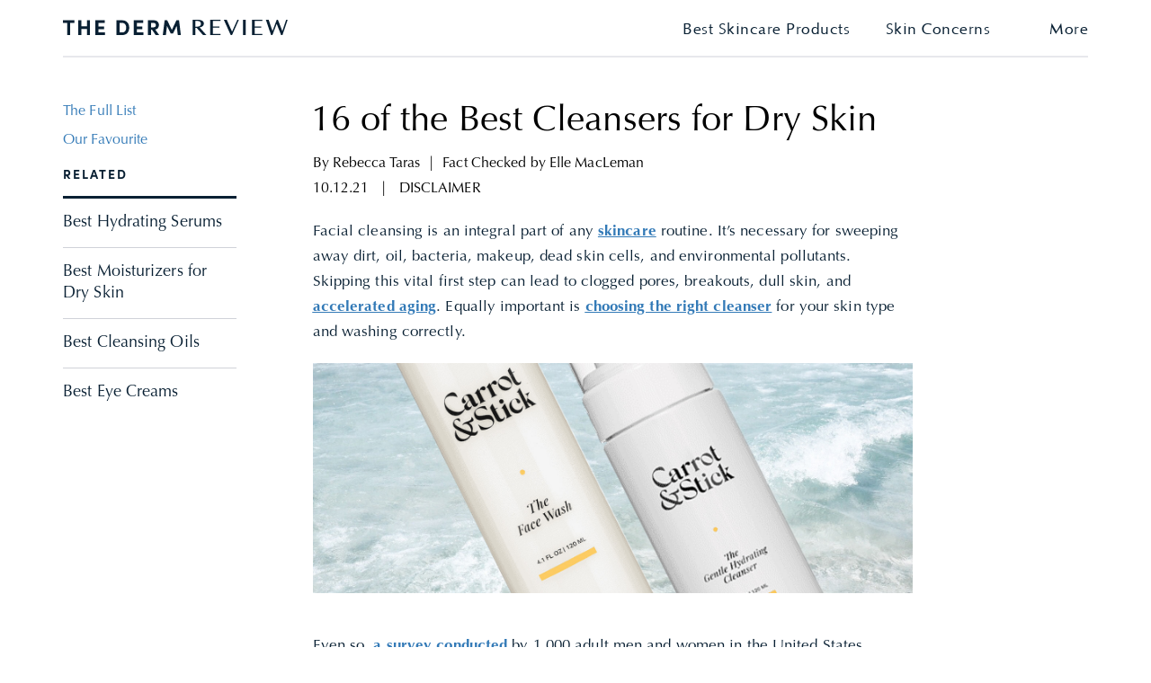

--- FILE ---
content_type: text/html; charset=UTF-8
request_url: https://thedermreview.com/best-cleansers-for-dry-skin/
body_size: 105046
content:
    <!-- inner-page start-->
 <style>.postid-125156 .center-pro:nth-of-type(1n+7) {
    display: none;
  }

  .review-result {
    position: absolute;
    top: 0;
    left: 0;
    height: 22px;
    overflow: hidden;
    white-space: nowrap;
  }

  .review-total-star-comments .review-result-wrapper i {
    opacity: 0.5;
  }

  .rating-wrappper .review-result-wrapper a .mts-icon-star::before {
    margin-left: 2px;
  }</style>

<!DOCTYPE html>
<html lang="en-US">

<head>
  <!-- Google Tag Manager -->
  <script data-wpmeteor-nooptimize="true">
    (function(w, d, s, l, i) {
      w[l] = w[l] || [];
      w[l].push({
        'gtm.start': new Date().getTime(),
        event: 'gtm.js'
      });
      var f = d.getElementsByTagName(s)[0],
        j = d.createElement(s),
        dl = l != 'dataLayer' ? '<span zeum4c14="PR_1_0" data-ddnwab="PR_1_0" aria-invalid="spelling" class="LI ng">&l=</span>' + l : '';
      j.async = true;
      j.src =
        'https://www.googletagmanager.com/gtm.js?id=' + i + dl;
      f.parentNode.insertBefore(j, f);
    })(window, document, 'script', 'dataLayer', 'GTM-K598D6G');
  </script>
  <!-- End Google Tag Manager -->

  <!-- Start of Sleeknote signup and lead generation tool - www.sleeknote.com -->
  <script id="sleeknoteScript" type="text/javascript">
    (function() {
      var sleeknoteScriptTag = document.createElement("script");
      sleeknoteScriptTag.type = "text/javascript";
      sleeknoteScriptTag.charset = "utf-8";
      sleeknoteScriptTag.src = ("//sleeknotecustomerscripts.sleeknote.com/64748.js");
      var s = document.getElementById("sleeknoteScript");
      s.parentNode.insertBefore(sleeknoteScriptTag, s);
    })();
  </script>


  <!-- End of Sleeknote signup and lead generation tool - www.sleeknote.com -->

  <!-- section on every non-shopify subdomain page that you want to track -->
  <!-- <script type="module">
    try {
      const settings = {};
      const config = (await import("https://shopify-gtm-suite.getelevar.com/configs/d18ff584bac74004e469560f277888fce176763c/config.js")).default;
      const scriptUrl = settings.proxyPath ?
        `${settings.proxyPath}${config.script_src_custom_pages_proxied}` :
        config.script_src_custom_pages;
      if (scriptUrl) {
        const {
          handler
        } = await import(scriptUrl);
        await handler(config, settings);
      }
    } catch (error) {
      console.error("Elevar Error:", error);
    }
  </script> -->


<link rel='preconnect dns-prefetch' href='https://api.config-security.com/' crossorigin />
<link rel='preconnect dns-prefetch' href='https://conf.config-security.com/' crossorigin />
<link rel='preconnect dns-prefetch' href='https://whale.camera/' crossorigin />
<script>
/* >> TriplePixel :: start*/
window.TriplePixelData={TripleName:"8e877a-3.myshopify.com",ver:"2.12",plat:"SHOPIFY",isHeadless:false},function(W,H,A,L,E,_,B,N){function O(U,T,P,H,R){void 0===R&&(R=!1),H=new XMLHttpRequest,P?(H.open("POST",U,!0),H.setRequestHeader("Content-Type","text/plain")):H.open("GET",U,!0),H.send(JSON.stringify(P||{})),H.onreadystatechange=function(){4===H.readyState&&200===H.status?(R=H.responseText,U.includes(".txt")?eval(R):P||(N[B]=R)):(299<H.status||H.status<200)&&T&&!R&&(R=!0,O(U,T-1,P))}}if(N=window,!N[H+"sn"]){N[H+"sn"]=1,L=function(){return Date.now().toString(36)+"_"+Math.random().toString(36)};try{A.setItem(H,1+(0|A.getItem(H)||0)),(E=JSON.parse(A.getItem(H+"U")||"[]")).push({u:location.href,r:document.referrer,t:Date.now(),id:L()}),A.setItem(H+"U",JSON.stringify(E))}catch(e){}var i,m,p;A.getItem('"!nC`')||(_=A,A=N,A[H]||(E=A[H]=function(t,e,a){return void 0===a&&(a=[]),"State"==t?E.s:(W=L(),(E._q=E._q||[]).push([W,t,e].concat(a)),W)},E.s="Installed",E._q=[],E.ch=W,B="configSecurityConfModel",N[B]=1,O("https://conf.config-security.com/model",5),i=L(),m=A[atob("c2NyZWVu")],_.setItem("di_pmt_wt",i),p={id:i,action:"profile",avatar:_.getItem("auth-security_rand_salt_"),time:m[atob("d2lkdGg=")]+":"+m[atob("aGVpZ2h0")],host:A.TriplePixelData.TripleName,plat:A.TriplePixelData.plat,url:window.location.href,ref:document.referrer,ver:A.TriplePixelData.ver},O("https://api.config-security.com/event",5,p),O("https://whale.camera/live/dot.txt",5)))}}("","TriplePixel",localStorage);
/* << TriplePixel :: end*/
</script>
  <meta charset="UTF-8">
  <meta name="viewport" content="width=device-width, initial-scale=1">
  <meta name="facebook-domain-verification" content="1ii0cv831h3waveq4fqev0devix4xd" />

  

  <link rel="profile" href="https://gmpg.org/xfn/11">
  <style class='flying-press-used-css' original-href='https://thedermreview.com/wp-content/cache/flying-press/e4144b27ffe4.bootstrap.css'>/*!
 * Bootstrap v3.4.1 (https://getbootstrap.com/)
 * Copyright 2011-2019 Twitter, Inc.
 * Licensed under MIT (https://github.com/twbs/bootstrap/blob/master/LICENSE)
 *//*! normalize.css v3.0.3 | MIT License | github.com/necolas/normalize.css */html{font-family:sans-serif;-ms-text-size-adjust:100%;-webkit-text-size-adjust:100%}body{margin:0}article,aside,details,figcaption,figure,footer,header,hgroup,main,menu,nav,section,summary{display:block}a{background-color:#fff0}a:active,a:hover{outline:0}b,strong{font-weight:700}h1{font-size:2em;margin:.67em 0}small{font-size:80%}img{border:0}svg:not(:root){overflow:hidden}button,input,optgroup,select,textarea{color:inherit;font:inherit;margin:0}button,html input[type=button],input[type=reset],input[type=submit]{-webkit-appearance:button;cursor:pointer}button[disabled],html input[disabled]{cursor:default}button::-moz-focus-inner,input::-moz-focus-inner{border:0;padding:0}input{line-height:normal}input[type=checkbox],input[type=radio]{-webkit-box-sizing:border-box;-moz-box-sizing:border-box;box-sizing:border-box;padding:0}input[type=number]::-webkit-inner-spin-button,input[type=number]::-webkit-outer-spin-button{height:auto}input[type=search]{-webkit-appearance:textfield;-webkit-box-sizing:content-box;-moz-box-sizing:content-box;box-sizing:content-box}input[type=search]::-webkit-search-cancel-button,input[type=search]::-webkit-search-decoration{-webkit-appearance:none}textarea{overflow:auto}/*! Source: https://github.com/h5bp/html5-boilerplate/blob/master/src/css/main.css */@media print{*,:after,:before{color:#000!important;text-shadow:none!important;background:0 0!important;-webkit-box-shadow:none!important;box-shadow:none!important}a,a:visited{text-decoration:underline}a[href]:after{content:" (" attr(href) ")"}a[href^="#"]:after,a[href^="javascript:"]:after{content:""}img,tr{page-break-inside:avoid}img{max-width:100%!important}h2,h3,p{orphans:3;widows:3}h2,h3{page-break-after:avoid}.navbar{display:none}.btn>.caret,.dropup>.btn>.caret{border-top-color:#000!important}}@font-face{font-display:swap;font-family:"Glyphicons Halflings";src:url(https://thedermreview.com/wp-content/themes/dermreview/vendors/bootstrap/fonts/glyphicons-halflings-regular.eot);src:url(https://thedermreview.com/wp-content/themes/dermreview/vendors/bootstrap/fonts/glyphicons-halflings-regular.eot#iefix) format("embedded-opentype"),url(https://thedermreview.com/wp-content/themes/dermreview/vendors/bootstrap/fonts/glyphicons-halflings-regular.woff2) format("woff2"),url(https://thedermreview.com/wp-content/themes/dermreview/vendors/bootstrap/fonts/glyphicons-halflings-regular.woff) format("woff"),url(https://thedermreview.com/wp-content/themes/dermreview/vendors/bootstrap/fonts/glyphicons-halflings-regular.ttf) format("truetype"),url(https://thedermreview.com/wp-content/themes/dermreview/vendors/bootstrap/fonts/glyphicons-halflings-regular.svg#glyphicons_halflingsregular) format("svg")}.glyphicon-align-center:before{content:"\e053"}.glyphicon-eye-open:before{content:"\e105"}.glyphicon-folder-open:before{content:"\e118"}.glyphicon-collapse-down:before{content:"\e159"}.glyphicon-collapse-up:before{content:"\e160"}.glyphicon-open:before{content:"\e167"}.glyphicon-floppy-open:before{content:"\e176"}.glyphicon-open-file:before{content:"\e203"}*{-webkit-box-sizing:border-box;-moz-box-sizing:border-box;box-sizing:border-box}:after,:before{-webkit-box-sizing:border-box;-moz-box-sizing:border-box;box-sizing:border-box}html{font-size:10px;-webkit-tap-highlight-color:#fff0}body{font-family:"Helvetica Neue",Helvetica,Arial,sans-serif;font-size:14px;line-height:1.42857143;color:#333;background-color:#fff}button,input,select,textarea{font-family:inherit;font-size:inherit;line-height:inherit}a{color:#337ab7;text-decoration:none}a:focus,a:hover{color:#23527c;text-decoration:underline}a:focus{outline:5px auto -webkit-focus-ring-color;outline-offset:-2px}img{vertical-align:middle}.sr-only-focusable:active,.sr-only-focusable:focus{position:static;width:auto;height:auto;margin:0;overflow:visible;clip:auto}[role=button]{cursor:pointer}.h1,.h2,.h3,.h4,.h5,.h6,h1,h2,h3,h4,h5,h6{font-family:inherit;font-weight:500;line-height:1.1;color:inherit}.h1 .small,.h1 small,.h2 .small,.h2 small,.h3 .small,.h3 small,.h4 .small,.h4 small,.h5 .small,.h5 small,.h6 .small,.h6 small,h1 .small,h1 small,h2 .small,h2 small,h3 .small,h3 small,h4 .small,h4 small,h5 .small,h5 small,h6 .small,h6 small{font-weight:400;line-height:1;color:#777}.h1,.h2,.h3,h1,h2,h3{margin-top:20px;margin-bottom:10px}.h1 .small,.h1 small,.h2 .small,.h2 small,.h3 .small,.h3 small,h1 .small,h1 small,h2 .small,h2 small,h3 .small,h3 small{font-size:65%}.h4,.h5,.h6,h4,h5,h6{margin-top:10px;margin-bottom:10px}.h4 .small,.h4 small,.h5 .small,.h5 small,.h6 .small,.h6 small,h4 .small,h4 small,h5 .small,h5 small,h6 .small,h6 small{font-size:75%}.h1,h1{font-size:36px}.h2,h2{font-size:30px}.h3,h3{font-size:24px}.h4,h4{font-size:18px}.h5,h5{font-size:14px}.h6,h6{font-size:12px}p{margin:0 0 10px}@media (min-width:768px){.lead{font-size:21px}}.small,small{font-size:85%}.text-center{text-align:center}a.text-primary:focus,a.text-primary:hover{color:#286090}a.text-success:focus,a.text-success:hover{color:#2b542c}a.text-info:focus,a.text-info:hover{color:#245269}a.text-warning:focus,a.text-warning:hover{color:#66512c}a.text-danger:focus,a.text-danger:hover{color:#843534}a.bg-primary:focus,a.bg-primary:hover{background-color:#286090}a.bg-success:focus,a.bg-success:hover{background-color:#c1e2b3}a.bg-info:focus,a.bg-info:hover{background-color:#afd9ee}a.bg-warning:focus,a.bg-warning:hover{background-color:#f7ecb5}a.bg-danger:focus,a.bg-danger:hover{background-color:#e4b9b9}ol,ul{margin-top:0;margin-bottom:10px}ol ol,ol ul,ul ol,ul ul{margin-bottom:0}.list-unstyled{padding-left:0;list-style:none}@media (min-width:768px){.dl-horizontal dt{float:left;width:160px;clear:left;text-align:right;overflow:hidden;text-overflow:ellipsis;white-space:nowrap}}.container{padding-right:15px;padding-left:15px;margin-right:auto;margin-left:auto}@media (min-width:768px){.container{width:750px}}@media (min-width:992px){.container{width:970px}}@media (min-width:1200px){.container{width:1170px}}.container-fluid{padding-right:15px;padding-left:15px;margin-right:auto;margin-left:auto}.row{margin-right:-15px;margin-left:-15px}.col-lg-1,.col-lg-10,.col-lg-11,.col-lg-12,.col-lg-2,.col-lg-3,.col-lg-4,.col-lg-5,.col-lg-6,.col-lg-7,.col-lg-8,.col-lg-9,.col-md-1,.col-md-10,.col-md-11,.col-md-12,.col-md-2,.col-md-3,.col-md-4,.col-md-5,.col-md-6,.col-md-7,.col-md-8,.col-md-9,.col-sm-1,.col-sm-10,.col-sm-11,.col-sm-12,.col-sm-2,.col-sm-3,.col-sm-4,.col-sm-5,.col-sm-6,.col-sm-7,.col-sm-8,.col-sm-9,.col-xs-1,.col-xs-10,.col-xs-11,.col-xs-12,.col-xs-2,.col-xs-3,.col-xs-4,.col-xs-5,.col-xs-6,.col-xs-7,.col-xs-8,.col-xs-9{position:relative;min-height:1px;padding-right:15px;padding-left:15px}.col-xs-1,.col-xs-10,.col-xs-11,.col-xs-12,.col-xs-2,.col-xs-3,.col-xs-4,.col-xs-5,.col-xs-6,.col-xs-7,.col-xs-8,.col-xs-9{float:left}.col-xs-12{width:100%}.col-xs-6{width:50%}@media (min-width:768px){.col-sm-1,.col-sm-10,.col-sm-11,.col-sm-12,.col-sm-2,.col-sm-3,.col-sm-4,.col-sm-5,.col-sm-6,.col-sm-7,.col-sm-8,.col-sm-9{float:left}.col-sm-12{width:100%}.col-sm-10{width:83.33333333%}.col-sm-8{width:66.66666667%}.col-sm-7{width:58.33333333%}.col-sm-6{width:50%}.col-sm-5{width:41.66666667%}.col-sm-3{width:25%}.col-sm-1{width:8.33333333%}.col-sm-offset-2{margin-left:16.66666667%}.col-sm-offset-1{margin-left:8.33333333%}}@media (min-width:992px){.col-md-1,.col-md-10,.col-md-11,.col-md-12,.col-md-2,.col-md-3,.col-md-4,.col-md-5,.col-md-6,.col-md-7,.col-md-8,.col-md-9{float:left}.col-md-12{width:100%}.col-md-6{width:50%}.col-md-4{width:33.33333333%}.col-md-offset-4{margin-left:33.33333333%}.col-md-offset-2{margin-left:16.66666667%}.col-md-offset-0{margin-left:0}}@media (min-width:1200px){.col-lg-1,.col-lg-10,.col-lg-11,.col-lg-12,.col-lg-2,.col-lg-3,.col-lg-4,.col-lg-5,.col-lg-6,.col-lg-7,.col-lg-8,.col-lg-9{float:left}}.table>tbody>tr.active>td,.table>tbody>tr.active>th,.table>tbody>tr>td.active,.table>tbody>tr>th.active,.table>tfoot>tr.active>td,.table>tfoot>tr.active>th,.table>tfoot>tr>td.active,.table>tfoot>tr>th.active,.table>thead>tr.active>td,.table>thead>tr.active>th,.table>thead>tr>td.active,.table>thead>tr>th.active{background-color:#f5f5f5}.table-hover>tbody>tr.active:hover>td,.table-hover>tbody>tr.active:hover>th,.table-hover>tbody>tr:hover>.active,.table-hover>tbody>tr>td.active:hover,.table-hover>tbody>tr>th.active:hover{background-color:#e8e8e8}@media screen and (max-width:767px){.table-responsive{width:100%;margin-bottom:15px;overflow-y:hidden;-ms-overflow-style:-ms-autohiding-scrollbar;border:1px solid #ddd}}input[type=search]{-webkit-box-sizing:border-box;-moz-box-sizing:border-box;box-sizing:border-box;-webkit-appearance:none;-moz-appearance:none;appearance:none}input[type=checkbox],input[type=radio]{margin:4px 0 0;margin-top:1px\9;line-height:normal}fieldset[disabled] input[type=checkbox],fieldset[disabled] input[type=radio],input[type=checkbox].disabled,input[type=checkbox][disabled],input[type=radio].disabled,input[type=radio][disabled]{cursor:not-allowed}input[type=file]{display:block}input[type=range]{display:block;width:100%}input[type=checkbox]:focus,input[type=file]:focus,input[type=radio]:focus{outline:5px auto -webkit-focus-ring-color;outline-offset:-2px}.form-control{display:block;width:100%;height:34px;padding:6px 12px;font-size:14px;line-height:1.42857143;color:#555;background-color:#fff;background-image:none;border:1px solid #ccc;border-radius:4px;-webkit-box-shadow:inset 0 1px 1px rgb(0 0 0 / .075);box-shadow:inset 0 1px 1px rgb(0 0 0 / .075);-webkit-transition:border-color ease-in-out .15s,box-shadow ease-in-out .15s;-o-transition:border-color ease-in-out .15s,box-shadow ease-in-out .15s;-webkit-transition:border-color ease-in-out .15s,-webkit-box-shadow ease-in-out .15s;transition:border-color ease-in-out .15s,-webkit-box-shadow ease-in-out .15s;transition:border-color ease-in-out .15s,box-shadow ease-in-out .15s;transition:border-color ease-in-out .15s,box-shadow ease-in-out .15s,-webkit-box-shadow ease-in-out .15s}.form-control:focus{border-color:#66afe9;outline:0;-webkit-box-shadow:inset 0 1px 1px rgb(0 0 0 / .075),0 0 8px rgb(102 175 233 / .6);box-shadow:inset 0 1px 1px rgb(0 0 0 / .075),0 0 8px rgb(102 175 233 / .6)}.form-control::-moz-placeholder{color:#999;opacity:1}.form-control:-ms-input-placeholder{color:#999}.form-control::-webkit-input-placeholder{color:#999}.form-control::-ms-expand{background-color:#fff0;border:0}.form-control[disabled],.form-control[readonly],fieldset[disabled] .form-control{background-color:#eee;opacity:1}.form-control[disabled],fieldset[disabled] .form-control{cursor:not-allowed}textarea.form-control{height:auto}@media screen and (-webkit-min-device-pixel-ratio:0){input[type=date].form-control,input[type=datetime-local].form-control,input[type=month].form-control,input[type=time].form-control{line-height:34px}}.checkbox.disabled label,.radio.disabled label,fieldset[disabled] .checkbox label,fieldset[disabled] .radio label{cursor:not-allowed}.checkbox-inline.disabled,.radio-inline.disabled,fieldset[disabled] .checkbox-inline,fieldset[disabled] .radio-inline{cursor:not-allowed}.has-success .form-control:focus{border-color:#2b542c;-webkit-box-shadow:inset 0 1px 1px rgb(0 0 0 / .075),0 0 6px #67b168;box-shadow:inset 0 1px 1px rgb(0 0 0 / .075),0 0 6px #67b168}.has-warning .form-control:focus{border-color:#66512c;-webkit-box-shadow:inset 0 1px 1px rgb(0 0 0 / .075),0 0 6px #c0a16b;box-shadow:inset 0 1px 1px rgb(0 0 0 / .075),0 0 6px #c0a16b}.has-error .form-control:focus{border-color:#843534;-webkit-box-shadow:inset 0 1px 1px rgb(0 0 0 / .075),0 0 6px #ce8483;box-shadow:inset 0 1px 1px rgb(0 0 0 / .075),0 0 6px #ce8483}@media (min-width:768px){.form-inline .form-group{display:inline-block;margin-bottom:0;vertical-align:middle}}@media (min-width:768px){.form-horizontal .control-label{padding-top:7px;margin-bottom:0;text-align:right}}@media (min-width:768px){.form-horizontal .form-group-lg .control-label{padding-top:11px;font-size:18px}}@media (min-width:768px){.form-horizontal .form-group-sm .control-label{padding-top:6px;font-size:12px}}.btn{display:inline-block;margin-bottom:0;font-weight:400;text-align:center;white-space:nowrap;vertical-align:middle;-ms-touch-action:manipulation;touch-action:manipulation;cursor:pointer;background-image:none;border:1px solid #fff0;padding:6px 12px;font-size:14px;line-height:1.42857143;border-radius:4px;-webkit-user-select:none;-moz-user-select:none;-ms-user-select:none;user-select:none}.btn.active.focus,.btn.active:focus,.btn.focus,.btn:active.focus,.btn:active:focus,.btn:focus{outline:5px auto -webkit-focus-ring-color;outline-offset:-2px}.btn.focus,.btn:focus,.btn:hover{color:#333;text-decoration:none}.btn.active,.btn:active{background-image:none;outline:0;-webkit-box-shadow:inset 0 3px 5px rgb(0 0 0 / .125);box-shadow:inset 0 3px 5px rgb(0 0 0 / .125)}.btn.disabled,.btn[disabled],fieldset[disabled] .btn{cursor:not-allowed;filter:alpha(opacity=65);opacity:.65;-webkit-box-shadow:none;box-shadow:none}a.btn.disabled,fieldset[disabled] a.btn{pointer-events:none}.btn-default.focus,.btn-default:focus{color:#333;background-color:#e6e6e6;border-color:#8c8c8c}.btn-default.active,.btn-default:active,.open>.dropdown-toggle.btn-default{color:#333;background-color:#e6e6e6;background-image:none;border-color:#adadad}.btn-default.active.focus,.btn-default.active:focus,.btn-default.active:hover,.btn-default:active.focus,.btn-default:active:focus,.btn-default:active:hover,.open>.dropdown-toggle.btn-default.focus,.open>.dropdown-toggle.btn-default:focus,.open>.dropdown-toggle.btn-default:hover{color:#333;background-color:#d4d4d4;border-color:#8c8c8c}.btn-default.disabled.focus,.btn-default.disabled:focus,.btn-default.disabled:hover,.btn-default[disabled].focus,.btn-default[disabled]:focus,.btn-default[disabled]:hover,fieldset[disabled] .btn-default.focus,fieldset[disabled] .btn-default:focus,fieldset[disabled] .btn-default:hover{background-color:#fff;border-color:#ccc}.btn-primary.focus,.btn-primary:focus{color:#fff;background-color:#286090;border-color:#122b40}.btn-primary.active,.btn-primary:active,.open>.dropdown-toggle.btn-primary{color:#fff;background-color:#286090;background-image:none;border-color:#204d74}.btn-primary.active.focus,.btn-primary.active:focus,.btn-primary.active:hover,.btn-primary:active.focus,.btn-primary:active:focus,.btn-primary:active:hover,.open>.dropdown-toggle.btn-primary.focus,.open>.dropdown-toggle.btn-primary:focus,.open>.dropdown-toggle.btn-primary:hover{color:#fff;background-color:#204d74;border-color:#122b40}.btn-primary.disabled.focus,.btn-primary.disabled:focus,.btn-primary.disabled:hover,.btn-primary[disabled].focus,.btn-primary[disabled]:focus,.btn-primary[disabled]:hover,fieldset[disabled] .btn-primary.focus,fieldset[disabled] .btn-primary:focus,fieldset[disabled] .btn-primary:hover{background-color:#337ab7;border-color:#2e6da4}.btn-success.focus,.btn-success:focus{color:#fff;background-color:#449d44;border-color:#255625}.btn-success.active,.btn-success:active,.open>.dropdown-toggle.btn-success{color:#fff;background-color:#449d44;background-image:none;border-color:#398439}.btn-success.active.focus,.btn-success.active:focus,.btn-success.active:hover,.btn-success:active.focus,.btn-success:active:focus,.btn-success:active:hover,.open>.dropdown-toggle.btn-success.focus,.open>.dropdown-toggle.btn-success:focus,.open>.dropdown-toggle.btn-success:hover{color:#fff;background-color:#398439;border-color:#255625}.btn-success.disabled.focus,.btn-success.disabled:focus,.btn-success.disabled:hover,.btn-success[disabled].focus,.btn-success[disabled]:focus,.btn-success[disabled]:hover,fieldset[disabled] .btn-success.focus,fieldset[disabled] .btn-success:focus,fieldset[disabled] .btn-success:hover{background-color:#5cb85c;border-color:#4cae4c}.btn-info.focus,.btn-info:focus{color:#fff;background-color:#31b0d5;border-color:#1b6d85}.btn-info.active,.btn-info:active,.open>.dropdown-toggle.btn-info{color:#fff;background-color:#31b0d5;background-image:none;border-color:#269abc}.btn-info.active.focus,.btn-info.active:focus,.btn-info.active:hover,.btn-info:active.focus,.btn-info:active:focus,.btn-info:active:hover,.open>.dropdown-toggle.btn-info.focus,.open>.dropdown-toggle.btn-info:focus,.open>.dropdown-toggle.btn-info:hover{color:#fff;background-color:#269abc;border-color:#1b6d85}.btn-info.disabled.focus,.btn-info.disabled:focus,.btn-info.disabled:hover,.btn-info[disabled].focus,.btn-info[disabled]:focus,.btn-info[disabled]:hover,fieldset[disabled] .btn-info.focus,fieldset[disabled] .btn-info:focus,fieldset[disabled] .btn-info:hover{background-color:#5bc0de;border-color:#46b8da}.btn-warning.focus,.btn-warning:focus{color:#fff;background-color:#ec971f;border-color:#985f0d}.btn-warning.active,.btn-warning:active,.open>.dropdown-toggle.btn-warning{color:#fff;background-color:#ec971f;background-image:none;border-color:#d58512}.btn-warning.active.focus,.btn-warning.active:focus,.btn-warning.active:hover,.btn-warning:active.focus,.btn-warning:active:focus,.btn-warning:active:hover,.open>.dropdown-toggle.btn-warning.focus,.open>.dropdown-toggle.btn-warning:focus,.open>.dropdown-toggle.btn-warning:hover{color:#fff;background-color:#d58512;border-color:#985f0d}.btn-warning.disabled.focus,.btn-warning.disabled:focus,.btn-warning.disabled:hover,.btn-warning[disabled].focus,.btn-warning[disabled]:focus,.btn-warning[disabled]:hover,fieldset[disabled] .btn-warning.focus,fieldset[disabled] .btn-warning:focus,fieldset[disabled] .btn-warning:hover{background-color:#f0ad4e;border-color:#eea236}.btn-danger.focus,.btn-danger:focus{color:#fff;background-color:#c9302c;border-color:#761c19}.btn-danger.active,.btn-danger:active,.open>.dropdown-toggle.btn-danger{color:#fff;background-color:#c9302c;background-image:none;border-color:#ac2925}.btn-danger.active.focus,.btn-danger.active:focus,.btn-danger.active:hover,.btn-danger:active.focus,.btn-danger:active:focus,.btn-danger:active:hover,.open>.dropdown-toggle.btn-danger.focus,.open>.dropdown-toggle.btn-danger:focus,.open>.dropdown-toggle.btn-danger:hover{color:#fff;background-color:#ac2925;border-color:#761c19}.btn-danger.disabled.focus,.btn-danger.disabled:focus,.btn-danger.disabled:hover,.btn-danger[disabled].focus,.btn-danger[disabled]:focus,.btn-danger[disabled]:hover,fieldset[disabled] .btn-danger.focus,fieldset[disabled] .btn-danger:focus,fieldset[disabled] .btn-danger:hover{background-color:#d9534f;border-color:#d43f3a}.btn-link,.btn-link.active,.btn-link:active,.btn-link[disabled],fieldset[disabled] .btn-link{background-color:#fff0;-webkit-box-shadow:none;box-shadow:none}.btn-link,.btn-link:active,.btn-link:focus,.btn-link:hover{border-color:#fff0}.btn-link:focus,.btn-link:hover{color:#23527c;text-decoration:underline;background-color:#fff0}.btn-link[disabled]:focus,.btn-link[disabled]:hover,fieldset[disabled] .btn-link:focus,fieldset[disabled] .btn-link:hover{color:#777;text-decoration:none}.btn-block{display:block;width:100%}.btn-block+.btn-block{margin-top:5px}input[type=button].btn-block,input[type=reset].btn-block,input[type=submit].btn-block{width:100%}.fade{opacity:0;-webkit-transition:opacity .15s linear;-o-transition:opacity .15s linear;transition:opacity .15s linear}.fade.in{opacity:1}.collapse{display:none}.collapse.in{display:block}tr.collapse.in{display:table-row}tbody.collapse.in{display:table-row-group}.collapsing{position:relative;height:0;overflow:hidden;-webkit-transition-property:height,visibility;-o-transition-property:height,visibility;transition-property:height,visibility;-webkit-transition-duration:.35s;-o-transition-duration:.35s;transition-duration:.35s;-webkit-transition-timing-function:ease;-o-transition-timing-function:ease;transition-timing-function:ease}.caret{display:inline-block;width:0;height:0;margin-left:2px;vertical-align:middle;border-top:4px dashed;border-top:4px solid\9;border-right:4px solid #fff0;border-left:4px solid #fff0}.dropdown,.dropup{position:relative}.dropdown-toggle:focus{outline:0}.dropdown-menu{position:absolute;top:100%;left:0;z-index:1000;display:none;float:left;min-width:160px;padding:5px 0;margin:2px 0 0;font-size:14px;text-align:left;list-style:none;background-color:#fff;background-clip:padding-box;border:1px solid #ccc;border:1px solid rgb(0 0 0 / .15);border-radius:4px;-webkit-box-shadow:0 6px 12px rgb(0 0 0 / .175);box-shadow:0 6px 12px rgb(0 0 0 / .175)}.dropdown-menu.pull-right{right:0;left:auto}.dropdown-menu .divider{height:1px;margin:9px 0;overflow:hidden;background-color:#e5e5e5}.dropdown-menu>li>a{display:block;padding:3px 20px;clear:both;font-weight:400;line-height:1.42857143;color:#333;white-space:nowrap}.dropdown-menu>li>a:focus,.dropdown-menu>li>a:hover{color:#262626;text-decoration:none;background-color:#f5f5f5}.dropdown-menu>.active>a,.dropdown-menu>.active>a:focus,.dropdown-menu>.active>a:hover{color:#fff;text-decoration:none;background-color:#337ab7;outline:0}.dropdown-menu>.disabled>a,.dropdown-menu>.disabled>a:focus,.dropdown-menu>.disabled>a:hover{color:#777}.dropdown-menu>.disabled>a:focus,.dropdown-menu>.disabled>a:hover{text-decoration:none;cursor:not-allowed;background-color:#fff0;background-image:none;filter:progid:DXImageTransform.Microsoft.gradient(enabled=false)}.open>.dropdown-menu{display:block}.open>a{outline:0}.dropdown-backdrop{position:fixed;top:0;right:0;bottom:0;left:0;z-index:990}.pull-right>.dropdown-menu{right:0;left:auto}.dropup .caret,.navbar-fixed-bottom .dropdown .caret{content:"";border-top:0;border-bottom:4px dashed;border-bottom:4px solid\9}.dropup .dropdown-menu,.navbar-fixed-bottom .dropdown .dropdown-menu{top:auto;bottom:100%;margin-bottom:2px}@media (min-width:768px){.navbar-right .dropdown-menu{right:0;left:auto}}.btn-group-vertical>.btn.active,.btn-group-vertical>.btn:active,.btn-group-vertical>.btn:focus,.btn-group-vertical>.btn:hover,.btn-group>.btn.active,.btn-group>.btn:active,.btn-group>.btn:focus,.btn-group>.btn:hover{z-index:2}.btn-group .dropdown-toggle:active,.btn-group.open .dropdown-toggle{outline:0}.btn-group.open .dropdown-toggle{-webkit-box-shadow:inset 0 3px 5px rgb(0 0 0 / .125);box-shadow:inset 0 3px 5px rgb(0 0 0 / .125)}.btn-group.open .dropdown-toggle.btn-link{-webkit-box-shadow:none;box-shadow:none}.btn .caret{margin-left:0}[data-toggle=buttons]>.btn input[type=checkbox],[data-toggle=buttons]>.btn input[type=radio],[data-toggle=buttons]>.btn-group>.btn input[type=checkbox],[data-toggle=buttons]>.btn-group>.btn input[type=radio]{position:absolute;clip:rect(0,0,0,0);pointer-events:none}.input-group .form-control:focus{z-index:3}.input-group-btn>.btn:active,.input-group-btn>.btn:focus,.input-group-btn>.btn:hover{z-index:2}.nav{padding-left:0;margin-bottom:0;list-style:none}.nav>li{position:relative;display:block}.nav>li>a{position:relative;display:block;padding:10px 15px}.nav>li>a:focus,.nav>li>a:hover{text-decoration:none;background-color:#eee}.nav>li.disabled>a{color:#777}.nav>li.disabled>a:focus,.nav>li.disabled>a:hover{color:#777;text-decoration:none;cursor:not-allowed;background-color:#fff0}.nav .open>a,.nav .open>a:focus,.nav .open>a:hover{background-color:#eee;border-color:#337ab7}.nav>li>a>img{max-width:none}.nav-tabs>li.active>a,.nav-tabs>li.active>a:focus,.nav-tabs>li.active>a:hover{color:#555;cursor:default;background-color:#fff;border:1px solid #ddd;border-bottom-color:#fff0}@media (min-width:768px){.nav-tabs.nav-justified>li{display:table-cell;width:1%}}.nav-tabs.nav-justified>.active>a,.nav-tabs.nav-justified>.active>a:focus,.nav-tabs.nav-justified>.active>a:hover{border:1px solid #ddd}@media (min-width:768px){.nav-tabs.nav-justified>li>a{border-bottom:1px solid #ddd;border-radius:4px 4px 0 0}.nav-tabs.nav-justified>.active>a,.nav-tabs.nav-justified>.active>a:focus,.nav-tabs.nav-justified>.active>a:hover{border-bottom-color:#fff}}.nav-pills>li.active>a,.nav-pills>li.active>a:focus,.nav-pills>li.active>a:hover{color:#fff;background-color:#337ab7}@media (min-width:768px){.nav-justified>li{display:table-cell;width:1%}}.nav-tabs-justified>.active>a,.nav-tabs-justified>.active>a:focus,.nav-tabs-justified>.active>a:hover{border:1px solid #ddd}@media (min-width:768px){.nav-tabs-justified>li>a{border-bottom:1px solid #ddd;border-radius:4px 4px 0 0}.nav-tabs-justified>.active>a,.nav-tabs-justified>.active>a:focus,.nav-tabs-justified>.active>a:hover{border-bottom-color:#fff}}.tab-content>.active{display:block}.navbar{position:relative;min-height:50px;margin-bottom:20px;border:1px solid #fff0}@media (min-width:768px){.navbar{border-radius:4px}}@media (min-width:768px){.navbar-header{float:left}}.navbar-collapse{padding-right:15px;padding-left:15px;overflow-x:visible;border-top:1px solid #fff0;-webkit-box-shadow:inset 0 1px 0 rgb(255 255 255 / .1);box-shadow:inset 0 1px 0 rgb(255 255 255 / .1);-webkit-overflow-scrolling:touch}.navbar-collapse.in{overflow-y:auto}@media (min-width:768px){.navbar-collapse{width:auto;border-top:0;-webkit-box-shadow:none;box-shadow:none}.navbar-collapse.collapse{display:block!important;height:auto!important;padding-bottom:0;overflow:visible!important}.navbar-collapse.in{overflow-y:visible}.navbar-fixed-bottom .navbar-collapse,.navbar-fixed-top .navbar-collapse,.navbar-static-top .navbar-collapse{padding-right:0;padding-left:0}}.navbar-fixed-bottom,.navbar-fixed-top{position:fixed;right:0;left:0;z-index:1030}.navbar-fixed-bottom .navbar-collapse,.navbar-fixed-top .navbar-collapse{max-height:340px}@media (max-device-width:480px) and (orientation:landscape){.navbar-fixed-bottom .navbar-collapse,.navbar-fixed-top .navbar-collapse{max-height:200px}}@media (min-width:768px){.navbar-fixed-bottom,.navbar-fixed-top{border-radius:0}}.navbar-fixed-top{top:0;border-width:0 0 1px}.navbar-fixed-bottom{bottom:0;margin-bottom:0;border-width:1px 0 0}.container-fluid>.navbar-collapse,.container-fluid>.navbar-header,.container>.navbar-collapse,.container>.navbar-header{margin-right:-15px;margin-left:-15px}@media (min-width:768px){.container-fluid>.navbar-collapse,.container-fluid>.navbar-header,.container>.navbar-collapse,.container>.navbar-header{margin-right:0;margin-left:0}}@media (min-width:768px){.navbar-static-top{border-radius:0}}.navbar-brand{float:left;height:50px;padding:15px 15px;font-size:18px;line-height:20px}.navbar-brand:focus,.navbar-brand:hover{text-decoration:none}.navbar-brand>img{display:block}@media (min-width:768px){.navbar>.container .navbar-brand,.navbar>.container-fluid .navbar-brand{margin-left:-15px}}.navbar-toggle:focus{outline:0}@media (min-width:768px){.navbar-toggle{display:none}}.navbar-nav{margin:7.5px -15px}.navbar-nav>li>a{padding-top:10px;padding-bottom:10px;line-height:20px}@media (max-width:767px){.navbar-nav .open .dropdown-menu{position:static;float:none;width:auto;margin-top:0;background-color:#fff0;border:0;-webkit-box-shadow:none;box-shadow:none}.navbar-nav .open .dropdown-menu .dropdown-header,.navbar-nav .open .dropdown-menu>li>a{padding:5px 15px 5px 25px}.navbar-nav .open .dropdown-menu>li>a{line-height:20px}.navbar-nav .open .dropdown-menu>li>a:focus,.navbar-nav .open .dropdown-menu>li>a:hover{background-image:none}}@media (min-width:768px){.navbar-nav{float:left;margin:0}.navbar-nav>li{float:left}.navbar-nav>li>a{padding-top:15px;padding-bottom:15px}}@media (min-width:768px){.navbar-form .form-group{display:inline-block;margin-bottom:0;vertical-align:middle}}@media (max-width:767px){.navbar-form .form-group{margin-bottom:5px}}@media (min-width:768px){.navbar-form{width:auto;padding-top:0;padding-bottom:0;margin-right:0;margin-left:0;border:0;-webkit-box-shadow:none;box-shadow:none}}.navbar-nav>li>.dropdown-menu{margin-top:0;border-top-left-radius:0;border-top-right-radius:0}.navbar-fixed-bottom .navbar-nav>li>.dropdown-menu{margin-bottom:0;border-top-left-radius:4px;border-top-right-radius:4px;border-bottom-right-radius:0;border-bottom-left-radius:0}@media (min-width:768px){.navbar-text{float:left;margin-right:15px;margin-left:15px}}@media (min-width:768px){.navbar-left{float:left!important}.navbar-right{float:right!important;margin-right:-15px}.navbar-right~.navbar-right{margin-right:0}}.navbar-default{background-color:#f8f8f8;border-color:#e7e7e7}.navbar-default .navbar-brand{color:#777}.navbar-default .navbar-brand:focus,.navbar-default .navbar-brand:hover{color:#5e5e5e;background-color:#fff0}.navbar-default .navbar-nav>li>a{color:#777}.navbar-default .navbar-nav>li>a:focus,.navbar-default .navbar-nav>li>a:hover{color:#333;background-color:#fff0}.navbar-default .navbar-nav>.active>a,.navbar-default .navbar-nav>.active>a:focus,.navbar-default .navbar-nav>.active>a:hover{color:#555;background-color:#e7e7e7}.navbar-default .navbar-nav>.disabled>a,.navbar-default .navbar-nav>.disabled>a:focus,.navbar-default .navbar-nav>.disabled>a:hover{color:#ccc;background-color:#fff0}.navbar-default .navbar-nav>.open>a,.navbar-default .navbar-nav>.open>a:focus,.navbar-default .navbar-nav>.open>a:hover{color:#555;background-color:#e7e7e7}@media (max-width:767px){.navbar-default .navbar-nav .open .dropdown-menu>li>a{color:#777}.navbar-default .navbar-nav .open .dropdown-menu>li>a:focus,.navbar-default .navbar-nav .open .dropdown-menu>li>a:hover{color:#333;background-color:#fff0}.navbar-default .navbar-nav .open .dropdown-menu>.active>a,.navbar-default .navbar-nav .open .dropdown-menu>.active>a:focus,.navbar-default .navbar-nav .open .dropdown-menu>.active>a:hover{color:#555;background-color:#e7e7e7}.navbar-default .navbar-nav .open .dropdown-menu>.disabled>a,.navbar-default .navbar-nav .open .dropdown-menu>.disabled>a:focus,.navbar-default .navbar-nav .open .dropdown-menu>.disabled>a:hover{color:#ccc;background-color:#fff0}}.navbar-default .navbar-toggle:focus,.navbar-default .navbar-toggle:hover{background-color:#ddd}.navbar-default .navbar-collapse,.navbar-default .navbar-form{border-color:#e7e7e7}.navbar-default .btn-link:focus,.navbar-default .btn-link:hover{color:#333}.navbar-default .btn-link[disabled]:focus,.navbar-default .btn-link[disabled]:hover,fieldset[disabled] .navbar-default .btn-link:focus,fieldset[disabled] .navbar-default .btn-link:hover{color:#ccc}.navbar-inverse .navbar-brand:focus,.navbar-inverse .navbar-brand:hover{color:#fff;background-color:#fff0}.navbar-inverse .navbar-nav>li>a:focus,.navbar-inverse .navbar-nav>li>a:hover{color:#fff;background-color:#fff0}.navbar-inverse .navbar-nav>.active>a,.navbar-inverse .navbar-nav>.active>a:focus,.navbar-inverse .navbar-nav>.active>a:hover{color:#fff;background-color:#080808}.navbar-inverse .navbar-nav>.disabled>a,.navbar-inverse .navbar-nav>.disabled>a:focus,.navbar-inverse .navbar-nav>.disabled>a:hover{color:#444;background-color:#fff0}.navbar-inverse .navbar-nav>.open>a,.navbar-inverse .navbar-nav>.open>a:focus,.navbar-inverse .navbar-nav>.open>a:hover{color:#fff;background-color:#080808}@media (max-width:767px){.navbar-inverse .navbar-nav .open .dropdown-menu>.dropdown-header{border-color:#080808}.navbar-inverse .navbar-nav .open .dropdown-menu .divider{background-color:#080808}.navbar-inverse .navbar-nav .open .dropdown-menu>li>a{color:#9d9d9d}.navbar-inverse .navbar-nav .open .dropdown-menu>li>a:focus,.navbar-inverse .navbar-nav .open .dropdown-menu>li>a:hover{color:#fff;background-color:#fff0}.navbar-inverse .navbar-nav .open .dropdown-menu>.active>a,.navbar-inverse .navbar-nav .open .dropdown-menu>.active>a:focus,.navbar-inverse .navbar-nav .open .dropdown-menu>.active>a:hover{color:#fff;background-color:#080808}.navbar-inverse .navbar-nav .open .dropdown-menu>.disabled>a,.navbar-inverse .navbar-nav .open .dropdown-menu>.disabled>a:focus,.navbar-inverse .navbar-nav .open .dropdown-menu>.disabled>a:hover{color:#444;background-color:#fff0}}.navbar-inverse .navbar-toggle:focus,.navbar-inverse .navbar-toggle:hover{background-color:#333}.navbar-inverse .navbar-collapse,.navbar-inverse .navbar-form{border-color:#101010}.navbar-inverse .btn-link:focus,.navbar-inverse .btn-link:hover{color:#fff}.navbar-inverse .btn-link[disabled]:focus,.navbar-inverse .btn-link[disabled]:hover,fieldset[disabled] .navbar-inverse .btn-link:focus,fieldset[disabled] .navbar-inverse .btn-link:hover{color:#444}.breadcrumb>.active{color:#777}.pagination>li>a:focus,.pagination>li>a:hover,.pagination>li>span:focus,.pagination>li>span:hover{z-index:2;color:#23527c;background-color:#eee;border-color:#ddd}.pagination>.active>a,.pagination>.active>a:focus,.pagination>.active>a:hover,.pagination>.active>span,.pagination>.active>span:focus,.pagination>.active>span:hover{z-index:3;color:#fff;cursor:default;background-color:#337ab7;border-color:#337ab7}.pagination>.disabled>a,.pagination>.disabled>a:focus,.pagination>.disabled>a:hover,.pagination>.disabled>span,.pagination>.disabled>span:focus,.pagination>.disabled>span:hover{color:#777;cursor:not-allowed;background-color:#fff;border-color:#ddd}.pager li>a:focus,.pager li>a:hover{text-decoration:none;background-color:#eee}.pager .disabled>a,.pager .disabled>a:focus,.pager .disabled>a:hover,.pager .disabled>span{color:#777;cursor:not-allowed;background-color:#fff}a.label:focus,a.label:hover{color:#fff;text-decoration:none;cursor:pointer}.label-default[href]:focus,.label-default[href]:hover{background-color:#5e5e5e}.label-primary[href]:focus,.label-primary[href]:hover{background-color:#286090}.label-success[href]:focus,.label-success[href]:hover{background-color:#449d44}.label-info[href]:focus,.label-info[href]:hover{background-color:#31b0d5}.label-warning[href]:focus,.label-warning[href]:hover{background-color:#ec971f}.label-danger[href]:focus,.label-danger[href]:hover{background-color:#c9302c}a.badge:focus,a.badge:hover{color:#fff;text-decoration:none;cursor:pointer}.list-group-item.active>.badge,.nav-pills>.active>a>.badge{color:#337ab7;background-color:#fff}@media screen and (min-width:768px){.jumbotron{padding-top:48px;padding-bottom:48px}}a.thumbnail.active,a.thumbnail:focus,a.thumbnail:hover{border-color:#337ab7}@-webkit-keyframes progress-bar-stripes{from{background-position:40px 0}to{background-position:0 0}}@-o-keyframes progress-bar-stripes{from{background-position:40px 0}to{background-position:0 0}}@keyframes progress-bar-stripes{from{background-position:40px 0}to{background-position:0 0}}.progress-bar.active,.progress.active .progress-bar{-webkit-animation:progress-bar-stripes 2s linear infinite;-o-animation:progress-bar-stripes 2s linear infinite;animation:progress-bar-stripes 2s linear infinite}.list-group-item.disabled,.list-group-item.disabled:focus,.list-group-item.disabled:hover{color:#777;cursor:not-allowed;background-color:#eee}.list-group-item.disabled .list-group-item-heading,.list-group-item.disabled:focus .list-group-item-heading,.list-group-item.disabled:hover .list-group-item-heading{color:inherit}.list-group-item.disabled .list-group-item-text,.list-group-item.disabled:focus .list-group-item-text,.list-group-item.disabled:hover .list-group-item-text{color:#777}.list-group-item.active,.list-group-item.active:focus,.list-group-item.active:hover{z-index:2;color:#fff;background-color:#337ab7;border-color:#337ab7}.list-group-item.active .list-group-item-heading,.list-group-item.active .list-group-item-heading>.small,.list-group-item.active .list-group-item-heading>small,.list-group-item.active:focus .list-group-item-heading,.list-group-item.active:focus .list-group-item-heading>.small,.list-group-item.active:focus .list-group-item-heading>small,.list-group-item.active:hover .list-group-item-heading,.list-group-item.active:hover .list-group-item-heading>.small,.list-group-item.active:hover .list-group-item-heading>small{color:inherit}.list-group-item.active .list-group-item-text,.list-group-item.active:focus .list-group-item-text,.list-group-item.active:hover .list-group-item-text{color:#c7ddef}a.list-group-item:focus,a.list-group-item:hover,button.list-group-item:focus,button.list-group-item:hover{color:#555;text-decoration:none;background-color:#f5f5f5}a.list-group-item-success:focus,a.list-group-item-success:hover,button.list-group-item-success:focus,button.list-group-item-success:hover{color:#3c763d;background-color:#d0e9c6}a.list-group-item-success.active,a.list-group-item-success.active:focus,a.list-group-item-success.active:hover,button.list-group-item-success.active,button.list-group-item-success.active:focus,button.list-group-item-success.active:hover{color:#fff;background-color:#3c763d;border-color:#3c763d}a.list-group-item-info:focus,a.list-group-item-info:hover,button.list-group-item-info:focus,button.list-group-item-info:hover{color:#31708f;background-color:#c4e3f3}a.list-group-item-info.active,a.list-group-item-info.active:focus,a.list-group-item-info.active:hover,button.list-group-item-info.active,button.list-group-item-info.active:focus,button.list-group-item-info.active:hover{color:#fff;background-color:#31708f;border-color:#31708f}a.list-group-item-warning:focus,a.list-group-item-warning:hover,button.list-group-item-warning:focus,button.list-group-item-warning:hover{color:#8a6d3b;background-color:#faf2cc}a.list-group-item-warning.active,a.list-group-item-warning.active:focus,a.list-group-item-warning.active:hover,button.list-group-item-warning.active,button.list-group-item-warning.active:focus,button.list-group-item-warning.active:hover{color:#fff;background-color:#8a6d3b;border-color:#8a6d3b}a.list-group-item-danger:focus,a.list-group-item-danger:hover,button.list-group-item-danger:focus,button.list-group-item-danger:hover{color:#a94442;background-color:#ebcccc}a.list-group-item-danger.active,a.list-group-item-danger.active:focus,a.list-group-item-danger.active:hover,button.list-group-item-danger.active,button.list-group-item-danger.active:focus,button.list-group-item-danger.active:hover{color:#fff;background-color:#a94442;border-color:#a94442}.panel{margin-bottom:20px;background-color:#fff;border:1px solid #fff0;border-radius:4px;-webkit-box-shadow:0 1px 1px rgb(0 0 0 / .05);box-shadow:0 1px 1px rgb(0 0 0 / .05)}.panel-body{padding:15px}.panel-heading{padding:10px 15px;border-bottom:1px solid #fff0;border-top-left-radius:3px;border-top-right-radius:3px}.panel-heading>.dropdown .dropdown-toggle{color:inherit}.panel-title{margin-top:0;margin-bottom:0;font-size:16px;color:inherit}.panel-title>.small,.panel-title>.small>a,.panel-title>a,.panel-title>small,.panel-title>small>a{color:inherit}.panel>.list-group,.panel>.panel-collapse>.list-group{margin-bottom:0}.panel>.list-group .list-group-item,.panel>.panel-collapse>.list-group .list-group-item{border-width:1px 0;border-radius:0}.panel>.list-group:first-child .list-group-item:first-child,.panel>.panel-collapse>.list-group:first-child .list-group-item:first-child{border-top:0;border-top-left-radius:3px;border-top-right-radius:3px}.panel>.list-group:last-child .list-group-item:last-child,.panel>.panel-collapse>.list-group:last-child .list-group-item:last-child{border-bottom:0;border-bottom-right-radius:3px;border-bottom-left-radius:3px}.panel>.panel-heading+.panel-collapse>.list-group .list-group-item:first-child{border-top-left-radius:0;border-top-right-radius:0}.panel>.panel-collapse>.table,.panel>.table,.panel>.table-responsive>.table{margin-bottom:0}.panel>.panel-collapse>.table caption,.panel>.table caption,.panel>.table-responsive>.table caption{padding-right:15px;padding-left:15px}.panel-group{margin-bottom:20px}.panel-group .panel{margin-bottom:0;border-radius:4px}.panel-group .panel+.panel{margin-top:5px}.panel-group .panel-heading{border-bottom:0}.panel-group .panel-heading+.panel-collapse>.list-group,.panel-group .panel-heading+.panel-collapse>.panel-body{border-top:1px solid #ddd}.panel-group .panel-footer+.panel-collapse .panel-body{border-bottom:1px solid #ddd}.panel-default{border-color:#ddd}.panel-default>.panel-heading{color:#333;background-color:#f5f5f5;border-color:#ddd}.panel-default>.panel-heading+.panel-collapse>.panel-body{border-top-color:#ddd}.panel-default>.panel-footer+.panel-collapse>.panel-body{border-bottom-color:#ddd}.panel-primary>.panel-heading+.panel-collapse>.panel-body{border-top-color:#337ab7}.panel-primary>.panel-footer+.panel-collapse>.panel-body{border-bottom-color:#337ab7}.panel-success>.panel-heading+.panel-collapse>.panel-body{border-top-color:#d6e9c6}.panel-success>.panel-footer+.panel-collapse>.panel-body{border-bottom-color:#d6e9c6}.panel-info>.panel-heading+.panel-collapse>.panel-body{border-top-color:#bce8f1}.panel-info>.panel-footer+.panel-collapse>.panel-body{border-bottom-color:#bce8f1}.panel-warning>.panel-heading+.panel-collapse>.panel-body{border-top-color:#faebcc}.panel-warning>.panel-footer+.panel-collapse>.panel-body{border-bottom-color:#faebcc}.panel-danger>.panel-heading+.panel-collapse>.panel-body{border-top-color:#ebccd1}.panel-danger>.panel-footer+.panel-collapse>.panel-body{border-bottom-color:#ebccd1}.close:focus,.close:hover{color:#000;text-decoration:none;cursor:pointer;filter:alpha(opacity=50);opacity:.5}.modal-open{overflow:hidden}.modal{position:fixed;top:0;right:0;bottom:0;left:0;z-index:1050;display:none;overflow:hidden;-webkit-overflow-scrolling:touch;outline:0}.modal.fade .modal-dialog{-webkit-transform:translate(0,-25%);-ms-transform:translate(0,-25%);-o-transform:translate(0,-25%);transform:translate(0,-25%);-webkit-transition:-webkit-transform .3s ease-out;-o-transition:-o-transform .3s ease-out;transition:-webkit-transform .3s ease-out;transition:transform .3s ease-out;transition:transform .3s ease-out,-webkit-transform .3s ease-out,-o-transform .3s ease-out}.modal-open .modal{overflow-x:hidden;overflow-y:auto}.modal-backdrop{position:fixed;top:0;right:0;bottom:0;left:0;z-index:1040;background-color:#000}.modal-backdrop.fade{filter:alpha(opacity=0);opacity:0}.modal-backdrop.in{filter:alpha(opacity=50);opacity:.5}@media (min-width:768px){.modal-dialog{width:600px;margin:30px auto}}@media (min-width:992px){.modal-lg{width:900px}}@media all and (transform-3d),(-webkit-transform-3d){.carousel-inner>.item{-webkit-transition:-webkit-transform .6s ease-in-out;-o-transition:-o-transform .6s ease-in-out;transition:-webkit-transform .6s ease-in-out;transition:transform .6s ease-in-out;transition:transform .6s ease-in-out,-webkit-transform .6s ease-in-out,-o-transform .6s ease-in-out;-webkit-backface-visibility:hidden;backface-visibility:hidden;-webkit-perspective:1000px;perspective:1000px}.carousel-inner>.item.active.right,.carousel-inner>.item.next{-webkit-transform:translate3d(100%,0,0);transform:translate3d(100%,0,0);left:0}.carousel-inner>.item.active.left,.carousel-inner>.item.prev{-webkit-transform:translate3d(-100%,0,0);transform:translate3d(-100%,0,0);left:0}.carousel-inner>.item.active,.carousel-inner>.item.next.left,.carousel-inner>.item.prev.right{-webkit-transform:translate3d(0,0,0);transform:translate3d(0,0,0);left:0}}.carousel-inner>.active,.carousel-inner>.next,.carousel-inner>.prev{display:block}.carousel-inner>.active{left:0}.carousel-inner>.active.left{left:-100%}.carousel-inner>.active.right{left:100%}.carousel-control:focus,.carousel-control:hover{color:#fff;text-decoration:none;outline:0;filter:alpha(opacity=90);opacity:.9}.carousel-indicators .active{width:12px;height:12px;margin:0;background-color:#fff}@media screen and (min-width:768px){.carousel-control .glyphicon-chevron-left,.carousel-control .glyphicon-chevron-right,.carousel-control .icon-next,.carousel-control .icon-prev{width:30px;height:30px;margin-top:-10px;font-size:30px}}.btn-group-vertical>.btn-group:after,.btn-group-vertical>.btn-group:before,.btn-toolbar:after,.btn-toolbar:before,.clearfix:after,.clearfix:before,.container-fluid:after,.container-fluid:before,.container:after,.container:before,.dl-horizontal dd:after,.dl-horizontal dd:before,.form-horizontal .form-group:after,.form-horizontal .form-group:before,.modal-footer:after,.modal-footer:before,.modal-header:after,.modal-header:before,.nav:after,.nav:before,.navbar-collapse:after,.navbar-collapse:before,.navbar-header:after,.navbar-header:before,.navbar:after,.navbar:before,.pager:after,.pager:before,.panel-body:after,.panel-body:before,.row:after,.row:before{display:table;content:" "}.btn-group-vertical>.btn-group:after,.btn-toolbar:after,.clearfix:after,.container-fluid:after,.container:after,.dl-horizontal dd:after,.form-horizontal .form-group:after,.modal-footer:after,.modal-header:after,.nav:after,.navbar-collapse:after,.navbar-header:after,.navbar:after,.pager:after,.panel-body:after,.row:after{clear:both}.center-block{display:block;margin-right:auto;margin-left:auto}.pull-right{float:right!important}.affix{position:fixed}@-ms-viewport{width:device-width}.visible-lg,.visible-md,.visible-sm,.visible-xs{display:none!important}@media (max-width:767px){.visible-xs{display:block!important}}@media (max-width:767px){.visible-xs-block{display:block!important}}@media (max-width:767px){.visible-xs-inline{display:inline!important}}@media (max-width:767px){.visible-xs-inline-block{display:inline-block!important}}@media (min-width:768px) and (max-width:991px){.visible-sm{display:block!important}}@media (min-width:768px) and (max-width:991px){.visible-sm-block{display:block!important}}@media (min-width:768px) and (max-width:991px){.visible-sm-inline{display:inline!important}}@media (min-width:768px) and (max-width:991px){.visible-sm-inline-block{display:inline-block!important}}@media (min-width:992px) and (max-width:1199px){.visible-md{display:block!important}}@media (min-width:992px) and (max-width:1199px){.visible-md-block{display:block!important}}@media (min-width:992px) and (max-width:1199px){.visible-md-inline{display:inline!important}}@media (min-width:992px) and (max-width:1199px){.visible-md-inline-block{display:inline-block!important}}@media (min-width:1200px){.visible-lg{display:block!important}}@media (min-width:1200px){.visible-lg-block{display:block!important}}@media (min-width:1200px){.visible-lg-inline{display:inline!important}}@media (min-width:1200px){.visible-lg-inline-block{display:inline-block!important}}@media (max-width:767px){.hidden-xs{display:none!important}}@media (min-width:768px) and (max-width:991px){.hidden-sm{display:none!important}}@media (min-width:992px) and (max-width:1199px){.hidden-md{display:none!important}}@media (min-width:1200px){.hidden-lg{display:none!important}}@media print{.visible-print{display:block!important}}@media print{.visible-print-block{display:block!important}}@media print{.visible-print-inline{display:inline!important}}@media print{.visible-print-inline-block{display:inline-block!important}}@media print{.hidden-print{display:none!important}}</style>
<link rel="stylesheet" type="text/css" href="https://thedermreview.com/wp-content/cache/flying-press/e4144b27ffe4.bootstrap.css" onload="this.onload=null;this.rel='stylesheet';this.media='all';">
  <style class='flying-press-used-css' original-href='https://thedermreview.com/wp-content/cache/flying-press/f8650d7ff252.fontawesome-all.css'>/*!
 * Font Awesome Free 5.0.6 by @fontawesome - http://fontawesome.com
 * License - http://fontawesome.com/license (Icons: CC BY 4.0, Fonts: SIL OFL 1.1, Code: MIT License)
 */.fa,.fab,.fal,.far,.fas{-moz-osx-font-smoothing:grayscale;-webkit-font-smoothing:antialiased;display:inline-block;font-style:normal;font-variant:normal;text-rendering:auto;line-height:1}@-webkit-keyframes fa-spin{0%{-webkit-transform:rotate(0);transform:rotate(0)}100%{-webkit-transform:rotate(360deg);transform:rotate(360deg)}}@keyframes fa-spin{0%{-webkit-transform:rotate(0);transform:rotate(0)}100%{-webkit-transform:rotate(360deg);transform:rotate(360deg)}}.fa-align-center:before{content:"\f037"}.fa-centercode:before{content:"\f380"}.fa-envelope-open:before{content:"\f2b6"}.fa-facebook-square:before{content:"\f082"}.fa-folder-open:before{content:"\f07c"}.fa-instagram:before{content:"\f16d"}.fa-lock-open:before{content:"\f3c1"}.fa-opencart:before{content:"\f23d"}.fa-openid:before{content:"\f19b"}.fa-star:before{content:"\f005"}.sr-only-focusable:active,.sr-only-focusable:focus{clip:auto;height:auto;margin:0;overflow:visible;position:static;width:auto}@font-face{font-display:swap;font-family:'Font Awesome 5 Brands';font-style:normal;font-weight:400;src:url(https://thedermreview.com/wp-content/themes/dermreview/assets/webfonts/fa-brands-400.eot);src:url(https://thedermreview.com/wp-content/themes/dermreview/assets/webfonts/fa-brands-400.eot#iefix) format("embedded-opentype"),url(https://thedermreview.com/wp-content/themes/dermreview/assets/webfonts/fa-brands-400.woff2) format("woff2"),url(https://thedermreview.com/wp-content/themes/dermreview/assets/webfonts/fa-brands-400.woff) format("woff"),url(https://thedermreview.com/wp-content/themes/dermreview/assets/webfonts/fa-brands-400.ttf) format("truetype"),url(https://thedermreview.com/wp-content/themes/dermreview/assets/webfonts/fa-brands-400.svg#fontawesome) format("svg")}.fab{font-family:'Font Awesome 5 Brands'}@font-face{font-display:swap;font-family:'Font Awesome 5 Free';font-style:normal;font-weight:400;src:url(https://thedermreview.com/wp-content/themes/dermreview/assets/webfonts/fa-regular-400.eot);src:url(https://thedermreview.com/wp-content/themes/dermreview/assets/webfonts/fa-regular-400.eot#iefix) format("embedded-opentype"),url(https://thedermreview.com/wp-content/themes/dermreview/assets/webfonts/fa-regular-400.woff2) format("woff2"),url(https://thedermreview.com/wp-content/themes/dermreview/assets/webfonts/fa-regular-400.woff) format("woff"),url(https://thedermreview.com/wp-content/themes/dermreview/assets/webfonts/fa-regular-400.ttf) format("truetype"),url(https://thedermreview.com/wp-content/themes/dermreview/assets/webfonts/fa-regular-400.svg#fontawesome) format("svg")}.far{font-family:'Font Awesome 5 Free';font-weight:400}@font-face{font-display:swap;font-family:'Font Awesome 5 Free';font-style:normal;font-weight:900;src:url(https://thedermreview.com/wp-content/themes/dermreview/assets/webfonts/fa-solid-900.eot);src:url(https://thedermreview.com/wp-content/themes/dermreview/assets/webfonts/fa-solid-900.eot#iefix) format("embedded-opentype"),url(https://thedermreview.com/wp-content/themes/dermreview/assets/webfonts/fa-solid-900.woff2) format("woff2"),url(https://thedermreview.com/wp-content/themes/dermreview/assets/webfonts/fa-solid-900.woff) format("woff"),url(https://thedermreview.com/wp-content/themes/dermreview/assets/webfonts/fa-solid-900.ttf) format("truetype"),url(https://thedermreview.com/wp-content/themes/dermreview/assets/webfonts/fa-solid-900.svg#fontawesome) format("svg")}</style>
<link rel="stylesheet" type="text/css" href="https://thedermreview.com/wp-content/cache/flying-press/f8650d7ff252.fontawesome-all.css" onload="this.onload=null;this.rel='stylesheet';this.media='all';">
  <style class='flying-press-used-css' original-href='https://thedermreview.com/wp-content/cache/flying-press/6d494c989369.customstyle-minified.css'>#accordion{border-top:1px solid #cbcbcb}.panel-group .panel{border:0;border-bottom:1px solid #cbcbcb;border-radius:0}.panel-default>.panel-heading{padding:0;border-radius:0;color:#212121;background-color:#fff0;border:0}.panel-title{font-size:14px;line-height:16px}.panel-title>a{display:block;padding:15px 0;text-decoration:none;font-family:SofiaProLight}.more-less{float:right;color:#212121;position:absolute;height:30px;width:30px;left:50%;top:14px;transform:translate(-50%,0);-webkit-transform:translate(-50%,0);background-image:url(https://thedermreview.com/wp-content/themes/dermreview/assets/images/navyplus.svg);transition:.5s all}.open-tab{transform:rotate(225deg);-webkit-transform:rotate(225deg);-moz-transform:rotate(225deg);left:48.5%;transition:.5s all}.more-less.blue-bg{background-image:url(https://thedermreview.com/wp-content/themes/dermreview/assets/images/whiteplus.svg)}.panel-default>.panel-heading+.panel-collapse>.panel-body{border-top-color:#cbcbcb}.panel-collapse>.panel-body{border-top:0!important;padding-top:0}@media(min-width:768px) and (max-width:991px){.panel-collapse>.panel-body{padding:0}}@media(max-width:767px){.panel{background:0 0}.searchsidebar .panel-default>.panel-heading+.panel-collapse>.panel-body{border-top-color:#fff}}[type=checkbox]:checked,[type=checkbox]:not(:checked){position:absolute;left:-9999px}[type=checkbox]:disabled:checked+label:before,[type=checkbox]:disabled:not(:checked)+label:before{box-shadow:none;border-color:#bbb;background-color:#ddd}[type=checkbox]:disabled:checked+label:after{color:#999}[type=checkbox]:disabled+label{color:#aaa}@media screen and (min-width:767px){#nav-tabs-wrapper,#nav-tabs-wrapper-dash{display:block!important}}@media screen and (max-width:767px){.nav-tabs-dropdown{display:block;border-radius:0;background-color:#e36f38;color:#fff;font-size:20px;font-weight:700;border:0}.nav-tabs-dropdown:active,.nav-tabs-dropdown:focus,.nav-tabs-dropdown:hover{background-color:#e36f38!important}}.sidenav{height:100%;width:0;position:fixed;z-index:9999;top:0;right:0;background-color:#092032;overflow-x:hidden;transition:.5s;padding-top:80px}.sidenav a{padding:14px 0;text-decoration:none;font-size:25px;color:#fff;display:block;border-bottom:1px solid #ccc;margin:0 100px 0 50px;font-family:optim;-webkit-transition:all .5s;transition:all .5s}.sidenav a:hover{-webkit-transition:all .5s;transition:all .5s;padding-left:15px;font-weight:700}.sidenav .closebtn{position:absolute;top:10px;right:100px;font-size:60px;margin-left:50px;color:#fff;cursor:pointer;font-family:sans-serif}.sidenav .closebtn img{width:30px;height:30px}@media screen and (max-height:450px){.sidenav{padding-top:15px}.sidenav a{font-size:18px}}.navbar-toggle.x.collapsed .icon-bar:nth-of-type(2),.wp-review-comment-field a{opacity:1;filter:alpha(opacity=100)}.navbar-toggle.x.collapsed .icon-bar:nth-of-type(1){-webkit-transform:rotate(0);-ms-transform:rotate(0);transform:rotate(0)}.navbar-toggle.x.collapsed .icon-bar:nth-of-type(3){-webkit-transform:rotate(0);-ms-transform:rotate(0);transform:rotate(0)}.review-result-wrapper i{opacity:1}[class*=" mts-icon-"]:before,[class^=mts-icon-]:before{width:22.45px}</style>
<link rel="stylesheet" type="text/css" href="https://thedermreview.com/wp-content/cache/flying-press/6d494c989369.customstyle-minified.css" onload="this.onload=null;this.rel='stylesheet';this.media='all';">
  <style class='flying-press-used-css' original-href='https://thedermreview.com/wp-content/cache/flying-press/b2ccf3c6dbd3.custom.css'>@font-face{font-display:swap;font-family:'Optim';src:url(https://thedermreview.com/wp-content/themes/dermreview/assets/fonts/OptimRegular.woff2) format('woff2'),url(https://thedermreview.com/wp-content/themes/dermreview/assets/fonts/OptimRegular.woff) format('woff');font-weight:100;font-style:normal;}@font-face{font-display:swap;font-family:'OptimaLTStd';src:url(https://thedermreview.com/wp-content/themes/dermreview/assets/fonts/OptimaLTStd.woff2) format('woff2'),url(https://thedermreview.com/wp-content/themes/dermreview/assets/fonts/OptimaLTStd.woff) format('woff');font-weight:400;font-style:normal;}@font-face{font-display:swap;font-family:'SofiaPro';src:url(https://thedermreview.com/wp-content/themes/dermreview/assets/fonts/SofiaPro-Bold.woff2) format('woff2'),url(https://thedermreview.com/wp-content/themes/dermreview/assets/fonts/SofiaPro-Bold.woff) format('woff');font-weight:700;font-style:normal;}@font-face{font-display:swap;font-family:'OptimaLTStd';src:url(https://thedermreview.com/wp-content/themes/dermreview/assets/fonts/OptimaLTStd-Bold.woff2) format('woff2'),url(https://thedermreview.com/wp-content/themes/dermreview/assets/fonts/OptimaLTStd-Bold.woff) format('woff');font-weight:700;font-style:normal;}@font-face{font-display:swap;font-family:'sofia_promedium';src:url(https://thedermreview.com/wp-content/themes/dermreview/assets/fonts/sofia_pro_medium-webfont.eot);src:url('https://thedermreview.com/wp-content/themes/dermreview/assets/fonts/sofia_pro_medium-webfont.eot#iefix') format('embedded-opentype'),url(https://thedermreview.com/wp-content/themes/dermreview/assets/fonts/sofia_pro_medium-webfont.woff2) format('woff2'),url(https://thedermreview.com/wp-content/themes/dermreview/assets/fonts/sofia_pro_medium-webfont.woff) format('woff'),url(https://thedermreview.com/wp-content/themes/dermreview/assets/fonts/sofia_pro_medium-webfont.ttf) format('truetype'),url('https://thedermreview.com/wp-content/themes/dermreview/assets/fonts/sofia_pro_medium-webfont.svg#sofia_promedium') format('svg');font-weight:400;font-style:normal}@font-face{font-display:swap;font-family:'SangBleu Sunrise';src:url(https://thedermreview.com/wp-content/themes/dermreview/assets/fonts/SangBleuSunrise-Medium.woff2) format('woff2'),url(https://thedermreview.com/wp-content/themes/dermreview/assets/fonts/SangBleuSunrise-Medium.woff) format('woff');font-weight:500;font-style:normal;}@font-face{font-display:swap;font-family:'SangBleu Sunrise';src:url(https://thedermreview.com/wp-content/themes/dermreview/assets/fonts/SangBleuSunrise-Regular.woff2) format('woff2'),url(https://thedermreview.com/wp-content/themes/dermreview/assets/fonts/SangBleuSunrise-Regular.woff) format('woff');font-weight:400;font-style:normal;}@font-face{font-display:swap;font-family:'SangBleu Sunrise';src:url(https://thedermreview.com/wp-content/themes/dermreview/assets/fonts/SangBleuSunrise-LightItalic.woff2) format('woff2'),url(https://thedermreview.com/wp-content/themes/dermreview/assets/fonts/SangBleuSunrise-LightItalic.woff) format('woff');font-weight:300;font-style:italic;}@font-face{font-display:swap;font-family:'SofiaProLight';src:url(https://thedermreview.com/wp-content/themes/dermreview/assets/fonts/SofiaProLight.woff2) format('woff2'),url(https://thedermreview.com/wp-content/themes/dermreview/assets/fonts/SofiaProLight.woff) format('woff');font-weight:300;font-style:normal;}@font-face{font-display:swap;font-family:'SangBleu Sunrise';src:url(https://thedermreview.com/wp-content/themes/dermreview/assets/fonts/SangBleuSunrise-Light.woff2) format('woff2'),url(https://thedermreview.com/wp-content/themes/dermreview/assets/fonts/SangBleuSunrise-Light.woff) format('woff');font-weight:300;font-style:normal;}@font-face{font-display:swap;font-family:'SangBleu Sunrise';src:url(https://thedermreview.com/wp-content/themes/dermreview/assets/fonts/SangBleuSunrise-AirItalic.woff2) format('woff2'),url(https://thedermreview.com/wp-content/themes/dermreview/assets/fonts/SangBleuSunrise-AirItalic.woff) format('woff');font-weight:400;font-style:italic;}@font-face{font-display:swap;font-family:'SangBleu Sunrise';src:url(https://thedermreview.com/wp-content/themes/dermreview/assets/fonts/SangBleuSunrise-Bold.woff2) format('woff2'),url(https://thedermreview.com/wp-content/themes/dermreview/assets/fonts/SangBleuSunrise-Bold.woff) format('woff');font-weight:700;font-style:normal;}@font-face{font-display:swap;font-family:'pt-serif-bold';src:url(https://thedermreview.com/wp-content/themes/dermreview/assets/fonts/ptserif-bold-webfont.eot);src:url('https://thedermreview.com/wp-content/themes/dermreview/assets/fonts/ptserif-bold-webfont.eot#iefix') format('embedded-opentype'),url(https://thedermreview.com/wp-content/themes/dermreview/assets/fonts/ptserif-bold-webfont.woff2) format('woff2'),url(https://thedermreview.com/wp-content/themes/dermreview/assets/fonts/ptserif-bold-webfont.woff) format('woff'),url(https://thedermreview.com/wp-content/themes/dermreview/assets/fonts/ptserif-bold-webfont.ttf) format('truetype');font-weight:400;font-style:normal;}@font-face{font-display:swap;font-family:'pt-serif-regular';src:url(https://thedermreview.com/wp-content/themes/dermreview/assets/fonts/ptserif-regular-webfont.eot);src:url('https://thedermreview.com/wp-content/themes/dermreview/assets/fonts/ptserif-regular-webfont.eot#iefix') format('embedded-opentype'),url(https://thedermreview.com/wp-content/themes/dermreview/assets/fonts/ptserif-regular-webfont.woff2) format('woff2'),url(https://thedermreview.com/wp-content/themes/dermreview/assets/fonts/ptserif-regular-webfont.woff) format('woff'),url(https://thedermreview.com/wp-content/themes/dermreview/assets/fonts/ptserif-regular-webfont.ttf) format('truetype');font-weight:400;font-style:normal;}@font-face{font-display:swap;font-family:'optimanormal';src:url(https://thedermreview.com/wp-content/themes/dermreview/assets/fonts/optima-webfont.eot);src:url('https://thedermreview.com/wp-content/themes/dermreview/assets/fonts/optima-webfont.eot#iefix') format('embedded-opentype'),url(https://thedermreview.com/wp-content/themes/dermreview/assets/fonts/optima-webfont.woff2) format('woff2'),url(https://thedermreview.com/wp-content/themes/dermreview/assets/fonts/optima-webfont.woff) format('woff'),url(https://thedermreview.com/wp-content/themes/dermreview/assets/fonts/optima-webfont.ttf) format('truetype');font-weight:400;font-style:normal}@font-face{font-display:swap;font-family:'Optima-new';src:url(https://thedermreview.com/wp-content/themes/dermreview/assets/fonts/optima-latest/OptimaLTStd.eot);src:url('https://thedermreview.com/wp-content/themes/dermreview/assets/fonts/optima-latest/OptimaLTStd.eot#iefix') format('embedded-opentype'),url(https://thedermreview.com/wp-content/themes/dermreview/assets/fonts/optima-latest/OptimaLTStd.woff2) format('woff2'),url(https://thedermreview.com/wp-content/themes/dermreview/assets/fonts/optima-latest/OptimaLTStd.woff) format('woff'),url(https://thedermreview.com/wp-content/themes/dermreview/assets/fonts/optima-latest/OptimaLTStd.ttf) format('truetype'),url('https://thedermreview.com/wp-content/themes/dermreview/assets/fonts/optima-latest/OptimaLTStd.svg#OptimaLTStd') format('svg');font-weight:400;font-style:normal;}a{text-decoration:none!important}a:focus{outline:none!important}input:focus{outline:none!important;box-shadow:none;border-width:2px;border-color:#4a90e2!important}textarea:focus{border-color:#4a90e2!important}button:focus{outline:none!important}select:focus{outline:none!important}body{line-height:28px;letter-spacing:.1px;font-size:16.5px;font-family:'OptimaLTStd',sans-serif;color:#000}img{max-width:100%}.pad-80{padding:80px 0}.post-title{font-size:28px;color:#000;letter-spacing:0;line-height:34px;font-family:'OptimaLTStd',sans-serif;margin-top:0}.single-post .sec-sec .article-content img{display:block;margin:0 auto}.read-more-link{text-transform:uppercase;font-size:14px;line-height:16px;color:#000;border-top:2px solid #D0D2D9;padding:10px 0;display:block;letter-spacing:2px;font-family:'SofiaProLight',sans-serif}.read-more-link:hover{color:#23527c}.center-pro{position:relative}.review-sec .review-form .rating-stars i:before{content:url(https://thedermreview.com/wp-content/themes/dermreview/assets/images/white-outline-star.svg);width:26px;display:inline-block;margin-right:2px}.review-sec .review-form .rating-stars .review-result{left:-2px!important;height:28px!important}.review-sec .review-form .rating-stars .review-result .mts-icon-star:before{content:url(https://thedermreview.com/wp-content/themes/dermreview/assets/images/white-star.svg);width:26px;display:inline-block;margin-right:0}.review-result{top:-1px}.menu-link{cursor:pointer!important}h2>strong{font-weight:400}h2>b{font-weight:400}.panel{box-shadow:none}.navbar-default{background-color:#fff0;border:0;padding:15px 0;-webkit-transition:all 0.5s;-moz-transition:all 0.5s;-o-transition:all 0.5s;transition:all 0.5s}.navbar-default .navbar-right li{padding:10px 15px;cursor:pointer}.navbar-default .navbar-right li a{margin:7px 15px 7px;padding:0;color:#a5a8b1;transition:all 0.5s;-webkit-transition:all 0.5s}.navbar-default .navbar-right li a:hover{color:#092033;transition:all 0.5s;-webkit-transition:all 0.5s}.navbar-default .navbar-right li a:focus{color:#092033}.navbar-default .navbar-right li.dropdown .dropdown-menu{border-radius:0;padding:0 15px;margin-top:-1px;box-shadow:none}.navbar-default .navbar-right li.dropdown .dropdown-menu li{padding:0;border-bottom:1px solid #D0D2D9}.navbar-default .navbar-right li.dropdown .dropdown-menu li a{margin:0;padding:7px 15px}.navbar-default .navbar-right li.dropdown .dropdown-menu li a:hover{background:#fff0}.navbar-default .navbar-right li.dropdown .dropdown-menu li:last-child{border:0}.navbar-default .navbar-right li.dropdown.open a{background:#fff0}.navbar-default.scrolled{background:#fff;box-shadow:none;padding:0;-webkit-transition:all 0.5s;-moz-transition:all 0.5s;-o-transition:all 0.5s;transition:all 0.5s}.sec-sec{padding:50px 0 50px}.sec-sec.best-top-sec{padding:50px 0 20px}.sec-sec h3{margin:0 0 10px!important;font-size:28px;color:#000;letter-spacing:0;font-family:'OptimaLTStd',sans-serif}.sec-sec h3 span{display:block}.sec-sec p:last-child{border-bottom:2px solid #D0D2D9;padding-bottom:40px}.review-sec{padding:5px 0 40px;background:#092033}.review-sec #accordion{border-top:0}.review-sec .panel{background:#fff0;border-bottom:0;box-shadow:none}.review-sec .panel .panel-heading{padding:0;border-radius:0;color:#fff;background-color:#fff0;border:0}.review-sec .panel .panel-heading .panel-title{margin:0;position:relative;border-top:0;border-bottom:3px solid #fff;padding:13px 0;text-transform:uppercase;letter-spacing:2px;font-weight:400}.review-sec .panel .panel-heading .more-less{color:#fff;font-size:28px;top:22px}.review-sec .review-form{padding-top:50px}.review-sec .review-form h5{text-transform:uppercase;font-size:14px;line-height:16px;letter-spacing:1px;margin:30px 0 15px;color:#fff;font-family:'SofiaProLight',sans-serif}.review-sec .review-form .rating-stars i{font-size:22px;margin-right:5px;color:#fff}.review-sec .review-form .rating-stars .wp-review-comment-field{margin-bottom:24px}.review-sec .review-form form{margin:30px 0}.review-sec .review-form form input{box-shadow:none;border:2px solid #fff;border-radius:0;margin-bottom:30px;height:40px;font-family:'SofiaProLight',sans-serif}.review-sec .review-form form input::placeholder{color:#000}.review-sec .review-form form textarea{box-shadow:none;border:2px solid #fff;border-radius:0;margin-bottom:30px;font-family:'SofiaProLight',sans-serif}.review-sec .review-form form textarea::placeholder{color:#000}.review-sec .review-form form button{text-transform:uppercase;border-radius:0;box-shadow:0 0 2px rgb(0 0 0 / .2);color:#000;-webkit-transition:all 0.5s;-moz-transition:all 0.5s;-o-transition:all 0.5s;transition:all 0.5s}.review-sec .review-form form .btn{font-family:'SofiaPro';letter-spacing:2px;background:#F7F7F9}.review-sec .reviews-scroll{margin-right:-15px;background:#fff;padding:50px}.review-sec .reviews-scroll .rev-scroll{max-height:485px;overflow-y:scroll}.recommmend-sec{padding:30px 0 100px}.recommmend-sec h2{font-size:40px;padding-bottom:15px;color:#000;margin:15px 0 30px;font-family:'SangBleu Sunrise',sans-serif;font-weight:400}.recommmend-sec .single-article .article-img{margin-left:-15px}.recommmend-sec .single-article .article-text{position:relative}.recommmend-sec .single-article .article-text h3{margin-top:0;padding-right:50px;color:#000;margin-bottom:22px}.recommmend-sec .single-article .article-text span{border-top:3px solid #092033;border-bottom:2px solid #D0D2D9;display:block;text-transform:uppercase;font-size:14px;line-height:16px;padding:16px 0 12px;color:#000;margin-bottom:14px;letter-spacing:2px;font-family:'SofiaPro'}.recommmend-sec .single-article .article-text a{text-transform:uppercase;font-size:14px;line-height:16px;color:#000;letter-spacing:2px;font-family:'SofiaProLight',sans-serif}.recommmend-sec .single-article .article-text a:hover{color:#23527c}footer{background:#F7F7F9;padding:55px 0 25px}footer ul{padding:0;margin:0}footer ul li:nth-child(3n){margin-bottom:6px}footer ul li{width:48%;float:left;line-height:9px;margin-top:0;margin-bottom:25px}footer ul li a{color:#000;font-size:14px;line-height:16px;-webkit-transition:all 0.5s;transition:all 0.5s;font-family:'SofiaPro'}footer ul li a:hover{color:#23527c;-webkit-transition:all 0.5s;transition:all 0.5s}footer ul li:last-child{margin-bottom:0}footer .footer-list{padding-left:80px;display:inline-block;position:relative}.main-article-title{background:#f1f6fc;color:#092033;margin-bottom:0}.main-article-title h1{text-align:center;font-size:62px;margin:46px 0 82px;line-height:64px;font-family:'SangBleu Sunrise',sans-serif;font-weight:400}.main-article-title h4{border-top:3px solid #092033;border-bottom:2px solid #D0D2D9;padding:23px 0 20px;text-transform:uppercase;letter-spacing:2px;font-size:14px;line-height:16px;font-family:'SofiaPro'}.main-article-title span{color:#000;display:block;font-family:'SofiaProLight',sans-serif;font-size:14px;line-height:16px}.main-article-title span text a{color:#000;text-transform:uppercase;font-size:13.5px;letter-spacing:1px}.main-article-title span text a:hover{color:#23527c}.best-products .pro-text{padding:60px 85px 32px}.best-products .pro-text .post-title{margin-bottom:20px}.best-products .pro-text .post-title span{display:block;font-size:85px;margin-bottom:42px;font-family:'SangBleu Sunrise',sans-serif;font-weight:400}.article-text .read-more-link{padding:0;border-top:none}.article-text .post-title{margin-bottom:0}#menu-menu li.dropdown.open a{background:#fff0}.navbar-default.home-menu-wrap.scrolled{background:#fff0}.navbar-default.home-menu-wrap.scrolled .navbar-right.home-menu{margin-top:10px}.product-menu .navbar-right{float:none!important;padding:0 100px 0 50px}.product-menu .navbar-right li{float:none}.sidenav .product-menu a{margin:0}.sidenav .product-menu a:hover{font-weight:400}.sidenav .product-menu .nav .open>a{color:#092033}.sidenav .product-menu .dropdown-menu{padding:0;width:100%;position:relative;margin:0 0 15px}.sidenav .product-menu .dropdown-menu li a{font-size:22px;margin:0;white-space:normal}.sidenav .product-menu .dropdown-menu li a:hover{padding:3px 20px}.paragraph-category .search-bar .short_txt-center text{font-family:'SofiaProLight',sans-serif;letter-spacing:.1em}.paragraph-category .search-bar .alpha_txt-center a{color:#fff;margin:0 5px}.paragraph-category .search-bar .alpha_txt-center a:hover{color:#D0D2D9}.paragraph-category .search-bar .alpha_txt-center a.alpha-select{font-weight:700;color:#f1f6fc}.ingredients-layout .search-bar .short_txt-center text{font-family:'SofiaProLight',sans-serif;letter-spacing:.1em;font-weight:600}.ingredients-layout .search-bar .alpha_txt-center a{color:#fff;margin:0 5px}.ingredients-layout .search-bar .alpha_txt-center a:hover{color:#D0D2D9}.ingredients-layout .search-bar .alpha_txt-center a.alpha-select{font-weight:700;color:#f1f6fc}.short-by.fixed{position:fixed;top:50px;width:100%;z-index:1}.first-center .pro-text .post-title{text-align:center}.first-center .pro-text .post-title a{display:inline-block;width:100%;text-align:center}.first-center .pro-text .post-title span{display:inline-block;width:100%;text-align:center}.first-center .pro-img{background-repeat:no-repeat;background-size:cover;background-position:left bottom;padding:250px 0;position:relative}.first-center .pro-text{padding:72px 0 42px!important}.first-center .pro-img img{position:absolute;left:50%;top:50%;transform:translate(-50%,-50%);-webkit-transform:translate(-50%,-50%);height:auto}@media (max-width:576px){.best-products-wrapp.best-four .best-products .first-center .pro-img img{max-width:250px}.best-products-wrapp.best-four .best-products-old .first-center .pro-img img{max-width:250px}.first-center .pro-img img{max-width:250px}.first-center .pro-img{padding:150px}}.best-two .best-products .title-above-pro{color:#000;text-transform:uppercase;letter-spacing:2px;font-size:18px;line-height:16px;font-family:'SofiaPro';text-align:center;margin-bottom:30px;margin-top:80px}@media (min-width:768px) and (max-width:991px){.first-center .pro-text{padding:72px 110px 42px!important}}.best-two .center-pro{background:#F7F7F9}.best-products.best-products-2 .center-pro{background:#F7F7F9}@media (min-width:992px) and (max-width:1450px){.best-two .center-pro .greybg{position:relative;float:right}.best-two .center-pro .greybg .pro-text{padding-right:0}.best-products.best-products-2 .center-pro .greybg{position:relative;float:right}.best-products.best-products-2 .center-pro .greybg .pro-text{padding-right:0}}@media (max-width:1450px) and (min-width:992px){.leftImage{float:left;position:absolute;left:0;bottom:0;top:0}}@media (max-width:1450px){.best-two .best-products .pro-img{height:auto!important}}@media (min-width:1451px){.best-products .first-center .pro-img{height:auto!important}.best-products-old .first-center .pro-img{height:auto!important}.best-two .allign-left{background:#fff}.best-two .center-pro{background-color:#fff;min-height:auto}.best-two .center-pro::before{background:#fff!important}.best-products.best-products-2 .center-pro::before{background:#fff!important}.best-products.best-products-2 .center-pro{background-color:#fff;min-height:auto}.best-products.best-products-2 .center-pro::before{background:#fff!important}}@media (max-width:991px){.best-two .center-pro{background:#fff}.best-products .first-center .pro-img{padding:60px 15px}.best-products .first-center .pro-img img{position:relative;left:inherit;top:inherit;transform:inherit;-webkit-transform:inherit}.best-products.best-products-2 .center-pro{background:#fff}.best-products-old .first-center .pro-img{padding:60px 15px}.best-products-old .first-center .pro-img img{position:relative;left:inherit;top:inherit;transform:inherit;-webkit-transform:inherit}}@media (max-width:767px){.menu-revised-mobile-menu-container ul li:first-child .dropdown-toggle{display:block}.first-center .pro-text{padding:72px 15px 42px!important}.post-template-post-table-content-b-template .first-center .pro-text{padding:72px 30px 42px!important}}@media (max-width:550px){.best-two .best-products .pro-img.pro-img-sm{padding:60px 30px}}.best-products h4.title-above-pro{font-weight:bolder;font-size:16px;text-align:center}@media (min-width:992px){.best-two .center-pro::before{position:absolute;content:'';background:#fff;width:50%;right:0;height:100%}.best-products.best-products-2 .center-pro::before{position:absolute;content:'';background:#fff;width:50%;right:0;height:100%}.best-products-wrapp.best-four .best-products .center-pro::before{position:absolute;content:'';right:0;top:0;bottom:0;width:50%;background-color:#F7F7F9}.best-products-wrapp.best-four .best-products-old .center-pro::before{position:absolute;content:'';right:0;top:0;bottom:0;width:50%;background-color:#F7F7F9}}@media (min-width:768px) and (max-width:992px){.best-products-wrapp.best-four .best-products .lightpink::before{background:#fff}}#disclosure-footer p{font-size:14px}.recent-articles .carousel .carousel-indicators .active{margin:0 5px;width:15px;height:15px;background-color:#092033}@media(max-width:767px){.recent-articles .carousel .carousel-inner .item img{display:inherit;margin:0 auto}.wp-review-all p.form-submit{width:200px;margin:0 auto;margin-top:92px}.review-form-fields .comment-form-author{width:100%}}.sec-sec p{margin-bottom:13px}.wp-review-all{display:flex}.review-form-fields{flex-grow:1;display:flex;flex-wrap:wrap;justify-content:space-between}.review-form-fields .comment-form-author{margin-right:15px;width:50%}.review-form-fields .comment-form-email{flex:1}.review-form-fields p.comment-form-comment{width:100%}.wp-review-all p.form-submit{width:200px;margin-left:15px}.review-sec .reviews-scroll .rev-scroll{overflow-y:auto}@media(max-width:991px){.wp-review-all{display:block}.wp-review-all p.form-submit{width:100%;margin-left:0;margin-top:124px}.review-form-fields{display:block}.review-form-fields .comment-form-author{margin-right:0;width:100%}}.article-img-wrap{border-top:2px solid #D0D2D9;text-align:center;border-bottom:2px solid #D0D2D9}@media(max-width:767px){.article-img-wrap{margin-top:28px;margin-bottom:36px;padding:25px 0 30px 0}}@media(min-width:767px){.article-img-wrap{padding:40px 0 50px 0;margin-top:50px;margin-bottom:50px}}.top.banner-media.article-img-wrap{border:none;padding-top:0;margin-top:0;margin-bottom:0}.sec-sec.best-products .pro-text{padding:0}.sec-sec.best-products .new-option-a .title-above-pro{font-size:18px}.ingredients-layout .further-posts .short_txt-center{font-family:'SofiaProLight',sans-serif;letter-spacing:.1em;font-weight:800;border-top:2px solid #092033;padding-top:30px;padding-bottom:10px}.ingredients-layout .alpha_txt-center{float:right}@media(min-width:991px){.ingredients-layout ul.list-unstyled.second-list{margin-right:0;margin-left:25px}}@media(max-width:767px){.ingredients-layout .ingredients-short-by .short_txt-center{text-align:center;padding-bottom:20px}.ingredients-layout .ingredients-short-by .alpha_txt-center{text-align:center}}@media (max-width:991px) and (min-width:768px){.ingredients-layout .further-posts ul{margin-right:0px!important}}@media(min-width:768px){.postid-71950 .related-block{margin-top:0;border-top:0}}@media(max-width:992px){.in-recent-articles li:nth-child(even),.in-recent-articles li:nth-child(odd),.in-recent-articles li{width:100%;padding-left:0;padding-right:0}}@media (max-width:767px){body .authors-listing{h1{font-size:24px}}}.post-table-of-content .tab-content-wrap .article-content p{color:#092033}.sidebar .related-block h6{letter-spacing:2px;margin-bottom:15px}.related-block-listing li:first-child{border-top:3px solid #092033}.menu-footer-sitemap-container button.collapsible.active,.menu-footer-sitemap-container button.collapsible:hover{box-shadow:none!important}@media(max-width:767px){.menu-footer-sitemap-container button.collapsible.active+.content{max-height:200px!important;background:#fff8f7;box-shadow:0 0 5px #d6d6d6;top:30px}}@media(max-width:767px) and (min-width:551px){.menu-footer-sitemap-container button.collapsible.active+.content{left:0}.menu-footer_sitemap_menu-container{width:100%;float:left}}@media(max-width:1199px){.menu-footer-sitemap-container{position:relative;float:left;left:0;top:22px}.menu-footer-sitemap-container button.collapsible.active+.content{z-index:1}}@media (min-width:1200px){.postid-97470 .in-recent-articles{margin-bottom:34px}}@media(min-width:992px) and (max-width:1199px){.custom-product-wrap .product-grid-wrap .btns-block .black-btn{padding:14px 1px!important}}footer .footer-list ul li.menu-item-has-children{margin-bottom:37px}.post-template-default .new-banner-article .flex-data-disclamer.m-0{margin-bottom:0}.flex-data-disclamer .flex-author-fact-block{display:inline-flex}.post-template-default .page-wrapper #main_post_content_wrap .flex-data-disclamer .flex-author-fact-block .name a,.post-template-default .page-wrapper #main_post_content_wrap .flex-data-disclamer .flex-author-fact-block .name a{font-weight:400!important;text-decoration:none!important}.post-template-default .new-banner-article.mobile_version .flex-data-disclamer.m-0 a{text-decoration:none!important;font-weight:400!important}.post-template-default .new-banner-article.mobile_version .flex-data-disclamer.m-0 .flex-data-disclamer span.divider{padding:0}.post-template-default .new-banner-article.mobile_version .flex-data-disclamer .flex-author-fact-block{justify-content:space-between;width:100%}@media(max-width:767px){.sidebar-rating-block{border:none}}</style>
<link rel="stylesheet" type="text/css" href="https://thedermreview.com/wp-content/cache/flying-press/b2ccf3c6dbd3.custom.css" onload="this.onload=null;this.rel='stylesheet';this.media='all';">
  <style class='flying-press-used-css' original-href='https://thedermreview.com/wp-content/cache/flying-press/56fc40de5f77.responsive.css'>@media (max-width:1199px){body{overflow-x:hidden}.navbar-default .navbar-right li{padding:10px 4px}.navbar-default .navbar-right li a{margin:7px 5px}.recommmend-sec{padding:0 0 80px}.recommmend-sec .single-article .article-text h3{padding-right:0}.main-article-title h1{margin:30px 0 60px}.sec-sec h3{font-size:26px}.best-products .pro-text{padding:40px 0}.paragraph-category .search-bar .alpha_txt-center a{margin:0 3px}}@media (max-width:991px){.group-sin-pro h3{margin:30px 0 40px}.navbar-default .navbar-invers{text-align:center}.navbar-default .navbar-right{float:none!important;margin-right:0;display:inline-block}.navbar-default .navbar-right li{padding:0 5px}.navbar-default .navbar-right li a{margin:7px 2px;font-size:14px}.navbar-default .navbar-header{float:none;display:block;text-align:center}.navbar-default .navbar-header .navbar-brand{float:none;display:inline-block}.review-sec{margin-bottom:0}.review-sec .pull-right{float:none!important}.review-sec .panel-group{margin-bottom:0}.review-sec .panel .panel-heading .panel-title{letter-spacing:2px;font-size:21px}.review-sec .reviews-scroll{padding:22px 0 52px;background:0 0;margin-right:0;border-bottom:2px solid #fff}.review-sec .reviews-scroll .rev-scroll{background:#fff;padding:20px}.review-sec .review-form{padding-top:28px}.review-sec .review-form form{margin:20px 0}.review-sec .review-form form input{margin-bottom:22px;height:72px;font-size:22px}.review-sec .review-form form textarea{font-size:22px;padding-top:20px}.recommmend-sec .single-article .article-text h3{font-size:40px;margin-bottom:22px}.recommmend-sec .single-article .article-text .bottom-text{position:relative;font-size:22px}footer{padding:40px 20px}footer .footer-list{padding-left:35px}footer .footer-list ul li{line-height:6px;margin-top:0;margin-bottom:26px;width:100%;margin-left:50px}footer .footer-list ul li a{text-transform:uppercase;font-size:14px;line-height:160%}footer .footer-list ul li:last-child{margin-bottom:0}.best-products .container{padding:0}.best-products .pro-text{padding:75px 110px}.best-products .pro-text:last-child{padding:75px 110px 35px}.best-products .pro-text .post-title{margin-bottom:0;font-size:38px;text-align:center}.best-products .pro-text .post-title span{font-size:58px;margin-bottom:36px}.best-products .pro-text p{line-height:30px;font-size:22px}.open-tab{left:0!important}.panel .panel-heading .panel-title{text-align:center}.panel .panel-heading .panel-title span{display:block;border-top:4px solid #000;padding:28px 0 0;margin-top:39px}.panel .panel-heading .panel-title .more-less{float:none;position:relative;left:10px;top:auto;display:inline-block}.sec-sec .best-top-sec{padding:55px 0 20px}.sec-sec h3{font-size:30px}.sec-sec p:last-child{padding-bottom:25px}.main-article-title{padding:80px 0 37px;margin-bottom:0}.main-article-title h1{line-height:66px;font-size:60px;margin:10px 0 17px}.main-article-title h4{margin-bottom:20px}.paragraph-category .search-bar .alpha_txt-center a{margin:0;font-size:19px}}@media (max-width:767px){.sec-sec.tab-content-wrap .featured-media{display:none}.paragraph-category .search-bar .alpha_txt-center{margin-top:10px}.navbar-invers{z-index:999}.container{padding:0 30px}.side-collapse-container{width:100%;position:relative;left:0;transition:left 0.4s;-webkit-transition:left 0.4s}.side-collapse{top:50px;bottom:0;left:0;width:100%;position:fixed;background:#092033;overflow:hidden;transition:width 0.4s;-webkit-transition:width 0.4s;overflow-y:scroll}.side-collapse.side-collapse.in{width:0}nav.navbar{position:fixed;top:0;z-index:999;width:100%}.navbar-default .navbar-toggle:focus{background:0 0!important}.sec-sec{padding:55px 0}.sec-sec.best-top-sec{padding:55px 0 0}.panel .panel-heading .panel-title{text-align:center}.panel .panel-heading .panel-title span{display:block;border-top:2px solid #fff;padding:12px 0;margin-top:10px}.panel .panel-heading .panel-title .more-less{float:none;position:relative;top:auto;display:inline-block;height:25px;width:25px}.navbar-default{padding:0}.navbar-default .navbar-header{float:none;display:block;text-align:center}.navbar-default .navbar-header .navbar-brand{float:right;margin-top:12px;padding:0;width:140px;margin-right:15px;height:30px}.navbar-default .navbar-right{display:block;margin:30px 0 0}.navbar-default .navbar-right li{cursor:inherit;padding:5px 15px}.navbar-default .navbar-right li a{padding:10px;margin:0;font-size:20px}.navbar-default .navbar-right li a:hover{color:#fff}.navbar-default .navbar-right li a:focus{color:#fff}.navbar-default .navbar-right li.dropdown .dropdown-menu{position:relative;width:100%}.navbar-default .navbar-right li.dropdown .dropdown-menu li{margin-right:15px}.navbar-default .navbar-right li.dropdown .dropdown-menu li a:hover{color:#092033;background:#fff}.navbar-default .navbar-right li.dropdown.open a{color:#a5a8b1}.recommmend-sec{padding-bottom:40px}.recommmend-sec h2{text-align:center;margin-top:30px;font-size:30px}.recommmend-sec .single-article{margin-bottom:30px}.review-sec .panel .panel-heading .panel-title{border-top:0;border-bottom:0;text-transform:uppercase;letter-spacing:1px;font-weight:400;font-size:16px}.review-sec .panel .panel-heading .panel-title span{border-top:2px solid #fff}.review-sec .review-form{padding-top:0}.review-sec .reviews-scroll{border-top:2px solid #fff;padding-top:10px}footer{padding:60px 0}footer ul{margin-top:-3px}footer ul li{width:100%;float:none;margin-bottom:8px}footer .footer-list{padding-left:0;display:inline-block;border-left:0;margin-top:14px;text-align:left;margin-bottom:6px;width:100%}#disclosure-footer p{font-size:14px;line-height:22px}footer .footer-list a{color:#a5a8b1}.sidenav{padding-top:0}.sidenav a{margin:0 50px 0 50px}.sidenav .closebtn{right:50px}.sidenav h3{color:#fff;margin-left:50px}body{overflow-x:hidden}.best-products .container{padding:0 15px}.best-products .pro-text{display:inline-block}.best-products .pro-text:last-child{padding:60px 30px}.best-products .pro-text p{line-height:30px;font-size:18px}.best-products .pro-text .post-title{margin-bottom:20px;font-size:22px}.best-products .pro-text .post-title span{display:block;margin-bottom:8px;font-size:38px}.recommmend-sec.pad-80{padding:0}.recommmend-sec .single-article .mobile-right{padding-left:0}.recommmend-sec .single-article .mobile-left{padding-right:0}.main-article-title h1{font-size:30px;line-height:36px}.main-article-title h4{font-size:12px;padding:16px 0 13px;letter-spacing:1.2px;border-top-width:2px}.sec-sec h3{font-size:26px}body{font-size:16px;line-height:22px}.review-sec{padding:30px 0 14px}.review-sec .panel .panel-heading .panel-title{border-top:0;border-bottom:0;text-transform:uppercase;letter-spacing:1px;font-weight:700;font-size:16px}.review-sec .panel .panel-heading .panel-title span{border-top:2px solid #fff}.review-sec .review-form{padding-top:0}.review-sec .review-form form input{margin-bottom:22px;height:50px;font-size:16px}.review-sec .review-form form textarea{font-size:16px;padding-top:12px}.review-sec .reviews-scroll{padding:20px 0 30px}}@media (max-width:550px){.recent-articles .carousel-control img{width:28px;height:28px}.sec-sec.best-top-sec{padding:55px 0 50px}.sec-sec.best-top-sec.tab-content-wrap{padding:55px 0 0}.sec-sec h3{font-size:20px;line-height:27px;margin:0 0 20px}.review-sec.pad-80{padding:30px 0 0}.review-sec .reviews-scroll{padding:20px 0 16px}.review-sec .reviews-scroll .rev-scroll{padding:0 5px}.review-sec .review-form h5{font-size:12px;margin:26px 0 15px}.review-sec .review-form form{margin:20px 0 0}.review-sec .review-form form input{margin-bottom:12px;height:30px;font-size:12px}.review-sec .review-form form textarea{font-size:12px;padding-top:10px}footer{padding:60px 0}footer .footer-list ul{margin-top:-3px}footer .footer-list ul li{line-height:5px;margin-bottom:8px;float:left;width:50%}footer .footer-list ul li a{font-size:11px}.recommmend-sec{padding-bottom:30px}.recommmend-sec h2{font-size:30px}.recommmend-sec .single-article .article-text h3{font-size:20px}.recommmend-sec .single-article .article-text .bottom-text{position:relative}.recommmend-sec .single-article .article-text .bottom-text span{margin-bottom:10px}.recommmend-sec .single-article .article-text a{font-size:12px}.sidenav a{margin:0 30px}.sidenav .closebtn{right:30px;font-size:45px}.sidenav h3{font-size:20px;margin-left:15px}.main-article-title h1{margin:10px 0 17px}.post-title{font-size:26px;line-height:28px}.best-products .container{padding:0 15px}.best-products .pro-text{padding:50px 15px 30px}.best-products .pro-text:last-child{padding:60px 0 45px}.best-products .pro-text .post-title{margin-bottom:20px;font-size:22px}.best-products .pro-text .post-title span{display:block;margin-bottom:8px;font-size:38px}.best-products .pro-text p{line-height:22px;font-size:14px}}@media (min-width:991px){.mobile-left{float:left}.mobile-right{float:right}}@media (min-width:768px){.navbar-default .navbar-header .navbar-brand img{height:20px}footer ul{margin-top:-3px}.recommmend-sec img{height:170px}.sec-sec h2{margin-bottom:4px;margin-top:50px}}@media (min-width:768px) and (max-width:991px){body{font-size:20px;line-height:30px}.container{max-width:100%}.mobile-right{float:left}.recommmend-sec{padding-top:0;padding-bottom:0}.recommmend-sec h2{margin:14px auto 57px;width:340px;text-align:center;line-height:52px;font-size:45px}.recommmend-sec .single-article{margin-bottom:52px}.review-sec{margin-bottom:0;padding-bottom:0}.review-sec .panel .panel-heading .panel-title{border-bottom:0}.review-sec .panel .panel-heading .panel-title span{border-color:#fff}body{overflow-x:hidden}.recommmend-sec .single-article .article-text a{font-size:14px;line-height:16px}.main-article-title span{font-size:14px;line-height:16px}}@media (min-width:992px){footer ul li a{text-transform:uppercase}.review-sec .review-form{margin-left:-30px}.review-sec .review-form form textarea{height:68px}.review-form-fields p.comment-form-comment{width:84%}@-moz-document url-prefix(){.review-sec .review-form form textarea{height:192.5px}}.custom-width{width:500px;margin:0 auto;float:none}.review-sec .reviews-scroll{margin-left:-30px;margin-right:-30px}}@media (max-width:991px){.home-top-left .text img{width:30px;height:35px;transform:rotate(270deg);-webkit-transform:rotate(270deg);margin:20px auto 30px}}@media (min-width:992px) and (max-width:1450px){.top-sec{position:relative;overflow:hidden}.best-products .pro-text{padding:72px 45px 42px 45px}.sec-sec .best-products .pro-text{padding:72px 0 42px 0}}@media (min-width:1451px){.top-sec .rightside{padding-left:0}.best-products .pro-text{padding:72px 45px 23px 45px}}@media (min-width:1025px){.footer-row{width:960px;margin:0 auto}}@media (min-width:1500px) and (max-width:1800px){.home-top::after{width:46.5%}}@media (min-width:1801px){.home-top::after{width:47.5%}}@media (max-width:991px){.home-menu-wrap .navbar-header{float:none;display:inline-block;text-align:center}.third-menu .navbar-header{float:left;display:inline-block;text-align:center}.third-menu .navbar-header .navbar-brand{float:left;display:inline-block}.third-menu .navbar-right{float:right!important;margin:10px 0 0}.third-menu .navbar-right li.menu-link{padding:5px 0}.product-menu .navbar-right{padding:0 50px 0 50px}.sidenav .product-menu .dropdown-menu{border-left:1px solid #fff;border-radius:0;border-right:1px solid #fff}.sidenav .product-menu .dropdown-menu li a{padding:8px 20px;color:#092033}.sidenav .product-menu .dropdown-menu li a:hover{padding:8px 20px;color:#092033}}@media (max-width:991px){.sidenav .closebtn{right:35px;top:16px}}@media (max-width:767px){footer .footer-list ul li{float:left;width:45%;margin-left:15px}.footer-logo1{text-align:center;margin-bottom:30px}.mgtop-20{margin-top:20px}.product-menu .navbar-right{padding:0 50px;margin-top:30px}.sidenav .closebtn{right:34px;top:16px;width:25px}.sidenav a{font-size:22px;padding:15px 0}.sidenav a.mob-logo{padding:0;border:0;margin:15px 15px 0 30px;display:inline-block!important}.sidenav a.mob-logo:hover{background:0 0;padding-left:0}.sidenav a.mob-logo img{width:145px;height:10px}.sidenav .product-menu .dropdown-menu{background:#fff}.sidenav .product-menu .dropdown-menu li a{font-size:18px}.sec-sec h2{margin-top:32px;margin-bottom:1px}.sec-sec p{margin-bottom:14px}body .main-article-title span,body .main-article-title span text a{font-size:14px;letter-spacing:1.2px}}@media (min-width:320px){.lightpink::before{background:#fff8f7;top:0;left:0;bottom:0;width:50%;height:100%;content:"";position:absolute}}@media (max-width:1450px){.lightpink::before{width:100%}}@media (min-width:1451px){.allign-left{background:#fff8f7}.best-products .center-pro::before{position:absolute;content:"";right:0;top:0;bottom:0;width:50%;background-color:#f7f7f9}.best-products-old .center-pro::before{position:absolute;content:"";right:0;top:0;bottom:0;width:50%;background-color:#f7f7f9}}@media (min-width:1367px){footer ul li{line-height:10px}}@media (max-width:392px){.top-sec .rightside h4 span img{width:90px}}@media (min-width:1200px){.review-sec .review-form form textarea{height:68px}.review-form-fields .comment-form-author{margin-right:15px;width:50%}.review-form-fields p.comment-form-comment{width:90%}@-moz-document url-prefix(){.review-sec .review-form form textarea{height:192.5px}}}@media (min-width:992px){.first-best-products .best-products .pro-img.pro-img-sm img{width:inherit;margin-bottom:55px;display:block;margin-left:auto;margin-right:auto}}@media (min-width:768px){#disclosure-footer{margin-top:-8px}#disclosure-footer p{margin:0 0 20px}.sidebar img.d-none{display:none}}@media (max-width:767px){.review-sec .panel-body{padding:0}.review-sec .container-fluid{padding-left:0;padding-right:0}.sidebar img.d-none{margin-bottom:25px;border-bottom:2px solid #D0D2D9;padding-bottom:30px}}@media (min-width:1200px){.reviews-scroll .single-review .wp-review-all .g-recaptcha{position:absolute;right:-26px;bottom:0}}@media (max-width:991px){.reviews-scroll .single-review .wp-review-all .g-recaptcha{position:absolute;left:50%;bottom:48px;height:20%;transform:translate(-50%,0)!important}}.sec-sec.tab-content-wrap .article-content .banner-media.article-img-wrap{display:none}</style>
<link rel="stylesheet" type="text/css" href="https://thedermreview.com/wp-content/cache/flying-press/56fc40de5f77.responsive.css" onload="this.onload=null;this.rel='stylesheet';this.media='all';">
  <style class='flying-press-used-css' original-href='https://thedermreview.com/wp-content/cache/flying-press/490ded165b3b.owl.carousel.css'>.owl-carousel .owl-dots.disabled,.owl-carousel .owl-nav.disabled{display:none}.owl-carousel.owl-hidden{opacity:0}.owl-carousel .animated{animation-duration:1s;animation-fill-mode:both}.owl-carousel .owl-animated-in{z-index:0}.owl-carousel .owl-animated-out{z-index:1}.owl-carousel .fadeOut{animation-name:fadeOut}@keyframes fadeOut{0%{opacity:1}100%{opacity:0}}.owl-carousel .owl-video-playing .owl-video-play-icon,.owl-carousel .owl-video-playing .owl-video-tn{display:none}</style>
<link rel="stylesheet" type="text/css" href="https://thedermreview.com/wp-content/cache/flying-press/490ded165b3b.owl.carousel.css" onload="this.onload=null;this.rel='stylesheet';this.media='all';">
  <style class='flying-press-used-css' original-href='https://thedermreview.com/wp-content/cache/flying-press/cbcf66b06146.jquery.mCustomScrollbar.css'>.mCustomScrollbar.mCS_no_scrollbar,.mCustomScrollbar.mCS_touch_action{-ms-touch-action:auto;touch-action:auto}.mCSB_inside>.mCSB_container{margin-right:30px}.mCS-dir-rtl>.mCSB_inside>.mCSB_container{margin-right:0;margin-left:30px}.mCS-dir-rtl>.mCSB_inside>.mCSB_container.mCS_no_scrollbar_y.mCS_y_hidden{margin-left:0}.mCSB_outside+.mCSB_scrollTools{right:-26px}.mCS-dir-rtl>.mCSB_inside>.mCSB_scrollTools,.mCS-dir-rtl>.mCSB_outside+.mCSB_scrollTools{right:auto;left:0}.mCS-dir-rtl>.mCSB_outside+.mCSB_scrollTools{left:-26px}.mCSB_horizontal.mCSB_inside>.mCSB_container{margin-right:0;margin-bottom:30px}.mCSB_horizontal.mCSB_outside>.mCSB_container{min-height:100%}.mCS-dir-rtl>.mCustomScrollBox.mCSB_vertical_horizontal.mCSB_inside>.mCSB_scrollTools.mCSB_scrollTools_horizontal,.mCSB_container_wrapper.mCS_no_scrollbar_y.mCS_y_hidden+.mCSB_scrollTools~.mCSB_scrollTools.mCSB_scrollTools_horizontal{right:0}.mCS-dir-rtl>.mCustomScrollBox.mCSB_vertical_horizontal.mCSB_inside>.mCSB_scrollTools.mCSB_scrollTools_horizontal{left:20px}.mCS-dir-rtl>.mCustomScrollBox.mCSB_vertical_horizontal.mCSB_inside>.mCSB_container_wrapper.mCS_no_scrollbar_y.mCS_y_hidden+.mCSB_scrollTools~.mCSB_scrollTools.mCSB_scrollTools_horizontal{left:0}.mCS-dir-rtl>.mCSB_inside>.mCSB_container_wrapper{margin-right:0;margin-left:30px}.mCustomScrollBox.mCSB_vertical_horizontal.mCSB_inside>.mCSB_container_wrapper.mCS_no_scrollbar_y.mCS_y_hidden{margin-right:0;margin-left:0}.mCustomScrollBox.mCSB_vertical_horizontal.mCSB_inside>.mCSB_container_wrapper.mCS_no_scrollbar_x.mCS_x_hidden{margin-bottom:0}.mCSB_scrollTools .mCSB_dragger.mCSB_dragger_onDrag .mCSB_dragger_bar,.mCSB_scrollTools .mCSB_dragger:active .mCSB_dragger_bar{background-color:#fff;background-color:rgb(255 255 255 / .9);filter:"alpha(opacity=90)";-ms-filter:"alpha(opacity=90)"}.mCSB_scrollTools .mCSB_buttonDown:active,.mCSB_scrollTools .mCSB_buttonLeft:active,.mCSB_scrollTools .mCSB_buttonRight:active,.mCSB_scrollTools .mCSB_buttonUp:active{opacity:.9;filter:"alpha(opacity=90)";-ms-filter:"alpha(opacity=90)"}.mCS-dark.mCSB_scrollTools .mCSB_dragger.mCSB_dragger_onDrag .mCSB_dragger_bar,.mCS-dark.mCSB_scrollTools .mCSB_dragger:active .mCSB_dragger_bar{background-color:rgb(0 0 0 / .9)}.mCS-light-2.mCSB_scrollTools .mCSB_dragger.mCSB_dragger_onDrag .mCSB_dragger_bar,.mCS-light-2.mCSB_scrollTools .mCSB_dragger:active .mCSB_dragger_bar{background-color:#fff;background-color:rgb(255 255 255 / .9)}.mCS-dark-2.mCSB_scrollTools .mCSB_dragger.mCSB_dragger_onDrag .mCSB_dragger_bar,.mCS-dark-2.mCSB_scrollTools .mCSB_dragger:active .mCSB_dragger_bar{background-color:#000;background-color:rgb(0 0 0 / .9)}.mCS-light-thick.mCSB_scrollTools .mCSB_dragger.mCSB_dragger_onDrag .mCSB_dragger_bar,.mCS-light-thick.mCSB_scrollTools .mCSB_dragger:active .mCSB_dragger_bar{background-color:#fff;background-color:rgb(255 255 255 / .9)}.mCS-dark-thick.mCSB_scrollTools .mCSB_dragger.mCSB_dragger_onDrag .mCSB_dragger_bar,.mCS-dark-thick.mCSB_scrollTools .mCSB_dragger:active .mCSB_dragger_bar{background-color:#000;background-color:rgb(0 0 0 / .9)}.mCS-dark-thin.mCSB_scrollTools .mCSB_dragger.mCSB_dragger_onDrag .mCSB_dragger_bar,.mCS-dark-thin.mCSB_scrollTools .mCSB_dragger:active .mCSB_dragger_bar{background-color:#000;background-color:rgb(0 0 0 / .9)}.mCS-rounded-dark.mCSB_scrollTools .mCSB_dragger.mCSB_dragger_onDrag .mCSB_dragger_bar,.mCS-rounded-dark.mCSB_scrollTools .mCSB_dragger:active .mCSB_dragger_bar,.mCS-rounded-dots-dark.mCSB_scrollTools .mCSB_dragger.mCSB_dragger_onDrag .mCSB_dragger_bar,.mCS-rounded-dots-dark.mCSB_scrollTools .mCSB_dragger:active .mCSB_dragger_bar{background-color:#000;background-color:rgb(0 0 0 / .9)}.mCS-3d-dark.mCSB_scrollTools .mCSB_dragger .mCSB_dragger_bar,.mCS-3d-dark.mCSB_scrollTools .mCSB_dragger.mCSB_dragger_onDrag .mCSB_dragger_bar,.mCS-3d-dark.mCSB_scrollTools .mCSB_dragger:active .mCSB_dragger_bar,.mCS-3d-dark.mCSB_scrollTools .mCSB_dragger:hover .mCSB_dragger_bar,.mCS-3d.mCSB_scrollTools .mCSB_dragger .mCSB_dragger_bar,.mCS-3d.mCSB_scrollTools .mCSB_dragger.mCSB_dragger_onDrag .mCSB_dragger_bar,.mCS-3d.mCSB_scrollTools .mCSB_dragger:active .mCSB_dragger_bar,.mCS-3d.mCSB_scrollTools .mCSB_dragger:hover .mCSB_dragger_bar{background-color:#555}.mCSB_inside+.mCS-3d-thick-dark.mCSB_scrollTools_vertical,.mCSB_inside+.mCS-3d-thick.mCSB_scrollTools_vertical{right:1px}.mCS-3d-thick.mCSB_scrollTools .mCSB_dragger .mCSB_dragger_bar,.mCS-3d-thick.mCSB_scrollTools .mCSB_dragger.mCSB_dragger_onDrag .mCSB_dragger_bar,.mCS-3d-thick.mCSB_scrollTools .mCSB_dragger:active .mCSB_dragger_bar,.mCS-3d-thick.mCSB_scrollTools .mCSB_dragger:hover .mCSB_dragger_bar{background-color:#555}.mCS-3d-thick-dark.mCSB_scrollTools .mCSB_dragger .mCSB_dragger_bar,.mCS-3d-thick-dark.mCSB_scrollTools .mCSB_dragger.mCSB_dragger_onDrag .mCSB_dragger_bar,.mCS-3d-thick-dark.mCSB_scrollTools .mCSB_dragger:active .mCSB_dragger_bar,.mCS-3d-thick-dark.mCSB_scrollTools .mCSB_dragger:hover .mCSB_dragger_bar{background-color:#777}.mCSB_outside+.mCS-minimal-dark.mCSB_scrollTools_vertical,.mCSB_outside+.mCS-minimal.mCSB_scrollTools_vertical{right:0;margin:12px 0}.mCS-dir-rtl>.mCSB_outside+.mCS-minimal-dark.mCSB_scrollTools_vertical,.mCS-dir-rtl>.mCSB_outside+.mCS-minimal.mCSB_scrollTools_vertical{left:0;right:auto}.mCS-minimal.mCSB_scrollTools .mCSB_dragger.mCSB_dragger_onDrag .mCSB_dragger_bar,.mCS-minimal.mCSB_scrollTools .mCSB_dragger:active .mCSB_dragger_bar{background-color:#fff;background-color:rgb(255 255 255 / .5);filter:"alpha(opacity=50)";-ms-filter:"alpha(opacity=50)"}.mCS-minimal-dark.mCSB_scrollTools .mCSB_dragger.mCSB_dragger_onDrag .mCSB_dragger_bar,.mCS-minimal-dark.mCSB_scrollTools .mCSB_dragger:active .mCSB_dragger_bar{background-color:#000;background-color:rgb(0 0 0 / .5);filter:"alpha(opacity=50)";-ms-filter:"alpha(opacity=50)"}.mCS-dark-3.mCSB_scrollTools .mCSB_dragger.mCSB_dragger_onDrag .mCSB_dragger_bar,.mCS-dark-3.mCSB_scrollTools .mCSB_dragger:active .mCSB_dragger_bar{background-color:#000;background-color:rgb(0 0 0 / .9)}.mCS-inset-2-dark.mCSB_scrollTools .mCSB_dragger.mCSB_dragger_onDrag .mCSB_dragger_bar,.mCS-inset-2-dark.mCSB_scrollTools .mCSB_dragger:active .mCSB_dragger_bar,.mCS-inset-3-dark.mCSB_scrollTools .mCSB_dragger.mCSB_dragger_onDrag .mCSB_dragger_bar,.mCS-inset-3-dark.mCSB_scrollTools .mCSB_dragger:active .mCSB_dragger_bar,.mCS-inset-dark.mCSB_scrollTools .mCSB_dragger.mCSB_dragger_onDrag .mCSB_dragger_bar,.mCS-inset-dark.mCSB_scrollTools .mCSB_dragger:active .mCSB_dragger_bar{background-color:#000;background-color:rgb(0 0 0 / .9)}.mCS-inset-3.mCSB_scrollTools .mCSB_dragger.mCSB_dragger_onDrag .mCSB_dragger_bar,.mCS-inset-3.mCSB_scrollTools .mCSB_dragger:active .mCSB_dragger_bar{background-color:#000;background-color:rgb(0 0 0 / .9)}.mCS-inset-3-dark.mCSB_scrollTools .mCSB_dragger.mCSB_dragger_onDrag .mCSB_dragger_bar,.mCS-inset-3-dark.mCSB_scrollTools .mCSB_dragger:active .mCSB_dragger_bar{background-color:#fff;background-color:rgb(255 255 255 / .9)}</style>
<link rel="stylesheet" type="text/css" href="https://thedermreview.com/wp-content/cache/flying-press/cbcf66b06146.jquery.mCustomScrollbar.css" onload="this.onload=null;this.rel='stylesheet';this.media='all';">
  <script>(function(html){html.className = html.className.replace(/\bno-js\b/,'js')})(document.documentElement);</script>
			<script type="text/javascript">
			var ajaxurl = 'https://thedermreview.com/wp-admin/admin-ajax.php';
			</script>
			<meta name='robots' content='max-image-preview:large' />

<!-- Google Tag Manager for WordPress by gtm4wp.com -->
<script data-cfasync="false" data-pagespeed-no-defer>
	var gtm4wp_datalayer_name = "dataLayer";
	var dataLayer = dataLayer || [];
</script>
<!-- End Google Tag Manager for WordPress by gtm4wp.com -->
	<!-- This site is optimized with the Yoast SEO plugin v21.8 - https://yoast.com/wordpress/plugins/seo/ -->
	<title>16 of the Best Cleansers for Dry Skin - The Dermatology Review</title>
<link rel='preload' href='https://thedermreview.com/wp-content/themes/dermreview/assets/images/whitepluscross.svg' as='image' imagesrcset='' imagesizes='' />

	<link rel="canonical" href="https://thedermreview.com/best-cleansers-for-dry-skin/" />
	<meta property="og:locale" content="en_US" />
	<meta property="og:type" content="article" />
	<meta property="og:title" content="16 of the Best Cleansers for Dry Skin - The Dermatology Review" />
	<meta property="og:description" content="Facial cleansing is an integral part of any skincare routine. It’s necessary for sweeping away dirt, oil, bacteria, makeup, dead skin cells, and environmental pollutants. Skipping this vital first step can lead to clogged pores, breakouts, dull skin, and accelerated aging. Equally important is choosing the right cleanser for your skin type and washing correctly.  &hellip; Continue reading &quot;16 of the Best Cleansers for Dry Skin&quot;" />
	<meta property="og:url" content="https://thedermreview.com/best-cleansers-for-dry-skin/" />
	<meta property="og:site_name" content="The Dermatology Review" />
	<meta property="article:published_time" content="2021-10-11T19:00:59+00:00" />
	<meta property="article:modified_time" content="2025-08-01T07:50:11+00:00" />
	<meta property="og:image" content="https://thedermreview.com/wp-content/uploads/2021/11/Cleansers.jpg" />
	<meta property="og:image:width" content="1500" />
	<meta property="og:image:height" content="575" />
	<meta property="og:image:type" content="image/jpeg" />
	<meta name="author" content="Rebecca Taras" />
	<meta name="twitter:card" content="summary_large_image" />
	<meta name="twitter:creator" content="@dev1" />
	<meta name="twitter:label1" content="Written by" />
	<meta name="twitter:data1" content="Rebecca Taras" />
	<meta name="twitter:label2" content="Est. reading time" />
	<meta name="twitter:data2" content="11 minutes" />
	<script type="application/ld+json" class="yoast-schema-graph">{"@context":"https://schema.org","@graph":[{"@type":"WebPage","@id":"https://thedermreview.com/16-of-the-best-cleansers-for-dry-skin/","url":"https://thedermreview.com/best-cleansers-for-dry-skin/","name":"16 of the Best Cleansers for Dry Skin - The Dermatology Review","isPartOf":{"@id":"https://thedermreview.com/#website"},"primaryImageOfPage":{"@id":"https://thedermreview.com/best-cleansers-for-dry-skin/#primaryimage"},"image":{"@id":"https://thedermreview.com/best-cleansers-for-dry-skin/#primaryimage"},"thumbnailUrl":"https://thedermreview.com/wp-content/uploads/2021/11/Cleansers.jpg","datePublished":"2021-10-11T19:00:59+00:00","dateModified":"2025-08-01T07:50:11+00:00","author":{"@id":"https://thedermreview.com/#/schema/person/b1087a96154a00a10b176976a6f7f61b"},"breadcrumb":{"@id":"https://thedermreview.com/best-cleansers-for-dry-skin/#breadcrumb"},"inLanguage":"en-US","potentialAction":[{"@type":"ReadAction","target":["https://thedermreview.com/best-cleansers-for-dry-skin/"]}]},{"@type":"ImageObject","inLanguage":"en-US","@id":"https://thedermreview.com/best-cleansers-for-dry-skin/#primaryimage","url":"https://thedermreview.com/wp-content/uploads/2021/11/Cleansers.jpg","contentUrl":"https://thedermreview.com/wp-content/uploads/2021/11/Cleansers.jpg","width":1500,"height":575,"caption":"Best Face Cleansers you need for your skincare"},{"@type":"BreadcrumbList","@id":"https://thedermreview.com/best-cleansers-for-dry-skin/#breadcrumb","itemListElement":[{"@type":"ListItem","position":1,"name":"Skincare","item":"https://thedermreview.com/category/skincare/"},{"@type":"ListItem","position":2,"name":"16 of the Best Cleansers for Dry Skin"}]},{"@type":"WebSite","@id":"https://thedermreview.com/#website","url":"https://thedermreview.com/","name":"The Dermatology Review","description":"","potentialAction":[{"@type":"SearchAction","target":{"@type":"EntryPoint","urlTemplate":"https://thedermreview.com/?s={search_term_string}"},"query-input":"required name=search_term_string"}],"inLanguage":"en-US"},{"@type":"Person","@id":"https://thedermreview.com/#/schema/person/b1087a96154a00a10b176976a6f7f61b","name":"Rebecca Taras","image":{"@type":"ImageObject","inLanguage":"en-US","@id":"https://thedermreview.com/#/schema/person/image/","url":"https://secure.gravatar.com/avatar/31746612c5ac994b9e49a51be8667c15?s=96&d=blank&r=g","contentUrl":"https://secure.gravatar.com/avatar/31746612c5ac994b9e49a51be8667c15?s=96&d=blank&r=g","caption":"Rebecca Taras"},"description":"Rebecca Taras has over ten years of editorial and copywriting experience, including serving as an editor for sites like Refinery29, PopSugar, Forbes Travel Guides, and Bustle. Along with contributing to print and digital outlets, she currently handles copywriting for some of the biggest brands in the beauty and travel industries. A Chicagoland native, Rebecca began her career catering to celebrity clientele as an esthetician at the Peninsula Chicago Hotel. Rebecca also created custom in-room amenities for the Sofitel Hotel Chicago. Her efforts were recognized by the Chicago Fashion Foundation, and she received the Style Maker and Rule Breaker award in the Beauty category. Ultimately, Rebecca’s initiatives evolved into the co-founding of Terminal Getaway airport spas, now located at Seattle-Tacoma International, Tampa International, Orlando International, and Chicago O’Hare International airports. Though she is no longer involved with Terminal Getaway, her passion for beauty and travel not only persisted over the years but grew. As Rebecca continued to refine her skincare knowledge, she spent a considerable amount of time as a journalist covering beauty, travel, and other topics.","sameAs":["https://twitter.com/dev1"],"url":"https://thedermreview.com/author/rebecca-rose-taras/"}]}</script>
	<!-- / Yoast SEO plugin. -->


<link rel='dns-prefetch' href='//www.googletagmanager.com' />
<link rel="alternate" type="application/rss+xml" title="The Dermatology Review &raquo; Feed" href="https://thedermreview.com/feed/" />
<link rel="alternate" type="application/rss+xml" title="The Dermatology Review &raquo; Comments Feed" href="https://thedermreview.com/comments/feed/" />
<link rel="alternate" type="application/rss+xml" title="The Dermatology Review &raquo; 16 of the Best Cleansers for Dry Skin Comments Feed" href="https://thedermreview.com/16-of-the-best-cleansers-for-dry-skin/feed/" />
<script type="text/javascript">
window._wpemojiSettings = {"baseUrl":"https:\/\/s.w.org\/images\/core\/emoji\/14.0.0\/72x72\/","ext":".png","svgUrl":"https:\/\/s.w.org\/images\/core\/emoji\/14.0.0\/svg\/","svgExt":".svg","source":{"concatemoji":"https:\/\/thedermreview.com\/wp-includes\/js\/wp-emoji-release.min.js"}};
/*! This file is auto-generated */
!function(i,n){var o,s,e;function c(e){try{var t={supportTests:e,timestamp:(new Date).valueOf()};sessionStorage.setItem(o,JSON.stringify(t))}catch(e){}}function p(e,t,n){e.clearRect(0,0,e.canvas.width,e.canvas.height),e.fillText(t,0,0);var t=new Uint32Array(e.getImageData(0,0,e.canvas.width,e.canvas.height).data),r=(e.clearRect(0,0,e.canvas.width,e.canvas.height),e.fillText(n,0,0),new Uint32Array(e.getImageData(0,0,e.canvas.width,e.canvas.height).data));return t.every(function(e,t){return e===r[t]})}function u(e,t,n){switch(t){case"flag":return n(e,"\ud83c\udff3\ufe0f\u200d\u26a7\ufe0f","\ud83c\udff3\ufe0f\u200b\u26a7\ufe0f")?!1:!n(e,"\ud83c\uddfa\ud83c\uddf3","\ud83c\uddfa\u200b\ud83c\uddf3")&&!n(e,"\ud83c\udff4\udb40\udc67\udb40\udc62\udb40\udc65\udb40\udc6e\udb40\udc67\udb40\udc7f","\ud83c\udff4\u200b\udb40\udc67\u200b\udb40\udc62\u200b\udb40\udc65\u200b\udb40\udc6e\u200b\udb40\udc67\u200b\udb40\udc7f");case"emoji":return!n(e,"\ud83e\udef1\ud83c\udffb\u200d\ud83e\udef2\ud83c\udfff","\ud83e\udef1\ud83c\udffb\u200b\ud83e\udef2\ud83c\udfff")}return!1}function f(e,t,n){var r="undefined"!=typeof WorkerGlobalScope&&self instanceof WorkerGlobalScope?new OffscreenCanvas(300,150):i.createElement("canvas"),a=r.getContext("2d",{willReadFrequently:!0}),o=(a.textBaseline="top",a.font="600 32px Arial",{});return e.forEach(function(e){o[e]=t(a,e,n)}),o}function t(e){var t=i.createElement("script");t.src=e,t.defer=!0,i.head.appendChild(t)}"undefined"!=typeof Promise&&(o="wpEmojiSettingsSupports",s=["flag","emoji"],n.supports={everything:!0,everythingExceptFlag:!0},e=new Promise(function(e){i.addEventListener("DOMContentLoaded",e,{once:!0})}),new Promise(function(t){var n=function(){try{var e=JSON.parse(sessionStorage.getItem(o));if("object"==typeof e&&"number"==typeof e.timestamp&&(new Date).valueOf()<e.timestamp+604800&&"object"==typeof e.supportTests)return e.supportTests}catch(e){}return null}();if(!n){if("undefined"!=typeof Worker&&"undefined"!=typeof OffscreenCanvas&&"undefined"!=typeof URL&&URL.createObjectURL&&"undefined"!=typeof Blob)try{var e="postMessage("+f.toString()+"("+[JSON.stringify(s),u.toString(),p.toString()].join(",")+"));",r=new Blob([e],{type:"text/javascript"}),a=new Worker(URL.createObjectURL(r),{name:"wpTestEmojiSupports"});return void(a.onmessage=function(e){c(n=e.data),a.terminate(),t(n)})}catch(e){}c(n=f(s,u,p))}t(n)}).then(function(e){for(var t in e)n.supports[t]=e[t],n.supports.everything=n.supports.everything&&n.supports[t],"flag"!==t&&(n.supports.everythingExceptFlag=n.supports.everythingExceptFlag&&n.supports[t]);n.supports.everythingExceptFlag=n.supports.everythingExceptFlag&&!n.supports.flag,n.DOMReady=!1,n.readyCallback=function(){n.DOMReady=!0}}).then(function(){return e}).then(function(){var e;n.supports.everything||(n.readyCallback(),(e=n.source||{}).concatemoji?t(e.concatemoji):e.wpemoji&&e.twemoji&&(t(e.twemoji),t(e.wpemoji)))}))}((window,document),window._wpemojiSettings);
</script>
<style type="text/css">img.wp-smiley,
img.emoji {
	display: inline !important;
	border: none !important;
	box-shadow: none !important;
	height: 1em !important;
	width: 1em !important;
	margin: 0 0.07em !important;
	vertical-align: -0.1em !important;
	background: none !important;
	padding: 0 !important;
}</style>
	<style class='flying-press-used-css' original-href='https://thedermreview.com/wp-content/cache/flying-press/0e4a098f3f6e.styles.css'>.wpcf7-not-valid-tip{color:#dc3232;font-size:1em;font-weight:400;display:block}.use-floating-validation-tip .wpcf7-not-valid-tip{position:relative;top:-2ex;left:1em;z-index:100;border:1px solid #dc3232;background:#fff;padding:.2em .8em;width:24em}@media (prefers-reduced-motion:reduce){.wpcf7-spinner::before{animation-name:blink;animation-duration:2000ms}}@keyframes spin{from{transform:rotate(0deg)}to{transform:rotate(360deg)}}@keyframes blink{from{opacity:0}50%{opacity:1}to{opacity:0}}.wpcf7 input[type="file"]:disabled{cursor:default}.wpcf7 .wpcf7-submit:disabled{cursor:not-allowed}</style>
<link rel='stylesheet' id='contact-form-7-css' href='https://thedermreview.com/wp-content/cache/flying-press/0e4a098f3f6e.styles.css' type='text/css' media="print"  onload="this.onload=null;this.rel='stylesheet';this.media='all';"/>
<style class='flying-press-used-css' original-href='https://thedermreview.com/wp-content/cache/flying-press/144b2dcf82ce.slick.css'>.slick-loading .slick-list{background:#fff url(https://thedermreview.com/wp-content/plugins/post-category-image-with-grid-and-slider/assets/images/ajax-loader.gif) center center no-repeat}.slick-slider{position:relative;display:block;box-sizing:border-box;-webkit-user-select:none;-moz-user-select:none;-ms-user-select:none;user-select:none;-webkit-touch-callout:none;-khtml-user-select:none;-ms-touch-action:pan-y;touch-action:pan-y;-webkit-tap-highlight-color:#fff0}.slick-list:focus{outline:0}.slick-slider .slick-list,.slick-slider .slick-track{-webkit-transform:translate3d(0,0,0);-moz-transform:translate3d(0,0,0);-ms-transform:translate3d(0,0,0);-o-transform:translate3d(0,0,0);transform:translate3d(0,0,0)}.slick-loading .slick-track{visibility:hidden}.slick-slide{display:none;float:left;height:100%;min-height:1px}[dir=rtl] .slick-slide{float:right}.slick-slide img{display:block}.slick-slide.slick-loading img{display:none}.slick-slide.dragging img{pointer-events:none}.slick-initialized .slick-slide{display:block}.slick-loading .slick-slide{visibility:hidden}.slick-vertical .slick-slide{display:block;height:auto;border:1px solid #fff0}.slick-arrow.slick-hidden{display:none}</style>
<link rel='stylesheet' id='wpos-slick-style-css' href='https://thedermreview.com/wp-content/cache/flying-press/144b2dcf82ce.slick.css' type='text/css' media="print"  onload="this.onload=null;this.rel='stylesheet';this.media='all';"/>
<style class='flying-press-used-css' original-href='https://thedermreview.com/wp-content/cache/flying-press/1e2f12c7ec9a.pciwgas-public.css'>.pciwgas-cat-slider-main.slick-initialized{visibility:visible;opacity:1}.pciwgas-cat-wrap .slick-arrow{top:50%;-webkit-transform:translateY(-50%)!important;transform:translateY(-50%)!important}.pciwgas-cat-slider-main .slick-arrow{position:absolute;z-index:9;padding:0;margin:0;display:inline-block;background-color:rgb(0 0 0 / .7);text-align:center;width:30px;height:50px;cursor:pointer}.pciwgas-cat-slider-main .slick-arrow svg{fill:#fff;height:100%;width:100%}.pciwgas-cat-slider-main .slick-dots li button:focus{outline:none!important}.pciwgas-cat-slider-main .slick-dots li.slick-active button{background:#8D8C8C!important;border:2px solid #444!important}@media only screen{.pciwgas-column,.pciwgas-columns{position:relative;padding-left:.9375em;padding-right:.9375em;float:left}}@media only screen and (min-width:40.0625em){.pciwgas-column,.pciwgas-columns{position:relative;padding-left:.9375em;padding-right:.9375em;float:left}}</style>
<link rel='stylesheet' id='pciwgas-publlic-style-css' href='https://thedermreview.com/wp-content/cache/flying-press/1e2f12c7ec9a.pciwgas-public.css' type='text/css' media="print"  onload="this.onload=null;this.rel='stylesheet';this.media='all';"/>
<style class='flying-press-used-css' original-href='https://thedermreview.com/wp-content/cache/flying-press/f86dd74c0ec3.wpsm-style.css'>.wpsm-show a,.wpsm-show:active,.wpsm-show:visited{cursor:pointer;text-decoration:none;font-size:100%}.wpsm-hide a,.wpsm-hide:active,.wpsm-hide:visited{cursor:pointer;text-decoration:none}.wpsm-content-hide{display:none}</style>
<link rel='stylesheet' id='sm-style-css' href='https://thedermreview.com/wp-content/cache/flying-press/f86dd74c0ec3.wpsm-style.css' type='text/css' media="print"  onload="this.onload=null;this.rel='stylesheet';this.media='all';"/>
<style class='flying-press-used-css' original-href='https://thedermreview.com/wp-content/cache/flying-press/8f764e9cef26.wp-review.css'>.review-wrapper{border:1px solid #e7e7e7;margin-bottom:1.5em;overflow:hidden;clear:both}.review-result-wrapper i{font-style:normal;font-size:16px}.review-result{position:absolute;top:0;left:0;height:22px;overflow:hidden;white-space:nowrap}.review-total-star{position:relative;margin-top:5px;margin:5px auto 15px auto;float:right}.review-total-star.allowed-to-rate{margin-top:-10px}.review-total-star.allowed-to-rate.has-not-rated-yet a{cursor:pointer}.review-total-star.allowed-to-rate.has-not-rated-yet:hover .review-result{opacity:0;filter:alpha(opacity=0);display:none}.review-total-star.allowed-to-rate.has-not-rated-yet a:hover>i{opacity:1;filter:alpha(opacity=1)}.review-total-star.allowed-to-rate a.hovered i{opacity:1!important;filter:alpha(opacity=1)!important}.mts-review-wait-msg{display:none}.review-total-star.allowed-to-rate .review-result-wrapper{background:none}.review-result-wrapper i{opacity:.5;filter:alpha(opacity=50)}.review-result-wrapper .review-result i{opacity:1;filter:alpha(opacity=100)}.user-review-area{border-top:1px solid #e7e7e7;overflow:hidden;padding:10px 15px;position:relative;clear:both}.user-total-wrapper{float:left;margin:0}.review-total-star.allowed-to-rate{float:right;margin:0}.user-total-wrapper .user-review-title{font-weight:700;margin:0}.wp-review-comment-field{margin-bottom:10px}.review-total-star-comments{position:relative;display:inline-block}.wp-review-comment-field a{opacity:.5;filter:alpha(opacity=50)}.wp-review-comment-field.allowed-to-rate a{cursor:pointer}.wp-review-comment-field.allowed-to-rate .review-result-wrapper:hover a{opacity:.5;filter:alpha(opacity=50)}.wp-review-comment-field.allowed-to-rate .review-result-wrapper:hover .review-result{display:none}.wp-review-comment-field.allowed-to-rate .review-result-wrapper a:hover{opacity:1;filter:alpha(opacity=100)}.review-wrapper .review-result{transition:width 2s ease}.review-wrapper.delay-animation .review-result{width:0%!important}@font-face{font-display:swap;font-family:'font-icons';src:url(https://thedermreview.com/wp-content/plugins/wp-review-pro/assets/fonts/font-icons.eot);src:url(https://thedermreview.com/wp-content/plugins/wp-review-pro/assets/fonts/font-icons.eot) format('embedded-opentype'),url(https://thedermreview.com/wp-content/plugins/wp-review-pro/assets/fonts/font-icons.woff) format('woff'),url(https://thedermreview.com/wp-content/plugins/wp-review-pro/assets/fonts/font-icons.ttf) format('truetype'),url(https://thedermreview.com/wp-content/plugins/wp-review-pro/assets/fonts/font-icons.svg) format('svg');font-weight:400;font-style:normal}[class^="mts-icon-"]:before,[class*=" mts-icon-"]:before{font-family:"font-icons";font-style:normal;font-weight:400;speak:none;display:inline-block;text-decoration:inherit;width:1em;margin-right:0;text-align:center;font-variant:normal;text-transform:none;line-height:1em;margin-left:2px}[class*="mts-icon-loader"]:before{font-family:"font-icons";font-style:normal;font-weight:400;speak:none;display:inline-block;text-decoration:inherit;width:1em;margin-right:.2em;text-align:center;font-variant:normal;text-transform:none;line-height:1em;margin-left:.2em}.mts-icon-star:before{content:'\e800'}.mts-icon-loader:before{content:'\e801'}.animate-spin{-moz-animation:spin 1s infinite linear;-o-animation:spin 1s infinite linear;-webkit-animation:spin 1s infinite linear;animation:spin 1s infinite linear;display:inline-block}@-moz-keyframes spin{0%{-moz-transform:rotate(0deg);-o-transform:rotate(0deg);-webkit-transform:rotate(0deg);transform:rotate(0deg)}100%{-moz-transform:rotate(359deg);-o-transform:rotate(359deg);-webkit-transform:rotate(359deg);transform:rotate(359deg)}}@-webkit-keyframes spin{0%{-moz-transform:rotate(0deg);-o-transform:rotate(0deg);-webkit-transform:rotate(0deg);transform:rotate(0deg)}100%{-moz-transform:rotate(359deg);-o-transform:rotate(359deg);-webkit-transform:rotate(359deg);transform:rotate(359deg)}}@-o-keyframes spin{0%{-moz-transform:rotate(0deg);-o-transform:rotate(0deg);-webkit-transform:rotate(0deg);transform:rotate(0deg)}100%{-moz-transform:rotate(359deg);-o-transform:rotate(359deg);-webkit-transform:rotate(359deg);transform:rotate(359deg)}}@-ms-keyframes spin{0%{-moz-transform:rotate(0deg);-o-transform:rotate(0deg);-webkit-transform:rotate(0deg);transform:rotate(0deg)}100%{-moz-transform:rotate(359deg);-o-transform:rotate(359deg);-webkit-transform:rotate(359deg);transform:rotate(359deg)}}@keyframes spin{0%{-moz-transform:rotate(0deg);-o-transform:rotate(0deg);-webkit-transform:rotate(0deg);transform:rotate(0deg)}100%{-moz-transform:rotate(359deg);-o-transform:rotate(359deg);-webkit-transform:rotate(359deg);transform:rotate(359deg)}}@media screen and (max-width:1040px){.review-desc{width:71%}}@media screen and (max-width:860px){.review-desc{width:66%}}@media screen and (max-width:470px){.review-desc{padding:4%;width:100%}.review-total-star{position:absolute;right:20px;top:5px}.user-total-wrapper{width:96%}.review-total-star.allowed-to-rate{position:relative;right:auto;left:0;float:left}}</style>
<link rel='stylesheet' id='wp_review-style-css' href='https://thedermreview.com/wp-content/cache/flying-press/8f764e9cef26.wp-review.css' type='text/css' media="print"  onload="this.onload=null;this.rel='stylesheet';this.media='all';"/>
<style class='flying-press-used-css' original-href='https://thedermreview.com/wp-content/cache/flying-press/4f09e201b23a.style.css'>@media only screen and (min-width:769px){#mega-menu-wrap-top{background:#222}}#mega-menu-wrap-top.mega-keyboard-navigation .mega-menu-toggle:focus,#mega-menu-wrap-top.mega-keyboard-navigation .mega-toggle-block:focus,#mega-menu-wrap-top.mega-keyboard-navigation .mega-toggle-block a:focus,#mega-menu-wrap-top.mega-keyboard-navigation .mega-toggle-block .mega-search input[type=text]:focus,#mega-menu-wrap-top.mega-keyboard-navigation .mega-toggle-block button.mega-toggle-animated:focus,#mega-menu-wrap-top.mega-keyboard-navigation #mega-menu-top a:focus,#mega-menu-wrap-top.mega-keyboard-navigation #mega-menu-top span:focus,#mega-menu-wrap-top.mega-keyboard-navigation #mega-menu-top input:focus,#mega-menu-wrap-top.mega-keyboard-navigation #mega-menu-top li.mega-menu-item a.mega-menu-link:focus{outline:3px solid #109cde;outline-offset:-3px}#mega-menu-wrap-top.mega-keyboard-navigation .mega-toggle-block button.mega-toggle-animated:focus{outline-offset:2px}#mega-menu-wrap-top.mega-keyboard-navigation>li.mega-menu-item>a.mega-menu-link:focus{background:#333;color:#fff;font-weight:400;text-decoration:none;border-color:#fff}@media only screen and (max-width:768px){#mega-menu-wrap-top.mega-keyboard-navigation>li.mega-menu-item>a.mega-menu-link:focus{color:#fff;background:#333}}@media only screen and (max-width:768px){#mega-menu-wrap-top #mega-menu-top>li.mega-menu-item.mega-icon-top>a.mega-menu-link{display:block;line-height:40px}}#mega-menu-wrap-top #mega-menu-top>li.mega-animating>ul.mega-sub-menu{pointer-events:none}@media only screen and (max-width:768px){#mega-menu-wrap-top #mega-menu-top li.mega-menu-item>ul.mega-sub-menu{display:none;visibility:visible;opacity:1}#mega-menu-wrap-top #mega-menu-top li.mega-menu-item.mega-toggle-on>ul.mega-sub-menu,#mega-menu-wrap-top #mega-menu-top li.mega-menu-megamenu.mega-menu-item.mega-toggle-on ul.mega-sub-menu{display:block}#mega-menu-wrap-top #mega-menu-top li.mega-menu-megamenu.mega-menu-item.mega-toggle-on li.mega-hide-sub-menu-on-mobile>ul.mega-sub-menu,#mega-menu-wrap-top #mega-menu-top li.mega-hide-sub-menu-on-mobile>ul.mega-sub-menu{display:none}}@media only screen and (min-width:769px){#mega-menu-wrap-top #mega-menu-top[data-effect="fade"] li.mega-menu-item>ul.mega-sub-menu{opacity:0;transition:opacity 200ms ease-in,visibility 200ms ease-in}#mega-menu-wrap-top #mega-menu-top[data-effect="fade"].mega-no-js li.mega-menu-item:hover>ul.mega-sub-menu,#mega-menu-wrap-top #mega-menu-top[data-effect="fade"].mega-no-js li.mega-menu-item:focus>ul.mega-sub-menu,#mega-menu-wrap-top #mega-menu-top[data-effect="fade"] li.mega-menu-item.mega-toggle-on>ul.mega-sub-menu,#mega-menu-wrap-top #mega-menu-top[data-effect="fade"] li.mega-menu-item.mega-menu-megamenu.mega-toggle-on ul.mega-sub-menu{opacity:1}#mega-menu-wrap-top #mega-menu-top[data-effect="fade_up"] li.mega-menu-item.mega-menu-megamenu>ul.mega-sub-menu,#mega-menu-wrap-top #mega-menu-top[data-effect="fade_up"] li.mega-menu-item.mega-menu-flyout ul.mega-sub-menu{opacity:0;transform:translate(0,10px);transition:opacity 200ms ease-in,transform 200ms ease-in,visibility 200ms ease-in}#mega-menu-wrap-top #mega-menu-top[data-effect="fade_up"].mega-no-js li.mega-menu-item:hover>ul.mega-sub-menu,#mega-menu-wrap-top #mega-menu-top[data-effect="fade_up"].mega-no-js li.mega-menu-item:focus>ul.mega-sub-menu,#mega-menu-wrap-top #mega-menu-top[data-effect="fade_up"] li.mega-menu-item.mega-toggle-on>ul.mega-sub-menu,#mega-menu-wrap-top #mega-menu-top[data-effect="fade_up"] li.mega-menu-item.mega-menu-megamenu.mega-toggle-on ul.mega-sub-menu{opacity:1;transform:translate(0,0)}#mega-menu-wrap-top #mega-menu-top[data-effect="slide_up"].mega-no-js li.mega-menu-item:hover>ul.mega-sub-menu,#mega-menu-wrap-top #mega-menu-top[data-effect="slide_up"].mega-no-js li.mega-menu-item:focus>ul.mega-sub-menu,#mega-menu-wrap-top #mega-menu-top[data-effect="slide_up"] li.mega-menu-item.mega-toggle-on>ul.mega-sub-menu,#mega-menu-wrap-top #mega-menu-top[data-effect="slide_up"] li.mega-menu-item.mega-menu-megamenu.mega-toggle-on ul.mega-sub-menu{transform:translate(0,0)}}#mega-menu-wrap-top #mega-menu-top li.mega-menu-item.mega-menu-megamenu ul.mega-sub-menu li.mega-collapse-children>ul.mega-sub-menu{display:none}#mega-menu-wrap-top #mega-menu-top li.mega-menu-item.mega-menu-megamenu ul.mega-sub-menu li.mega-collapse-children.mega-toggle-on>ul.mega-sub-menu{display:block}#mega-menu-wrap-top #mega-menu-top.mega-no-js li.mega-menu-item:hover>ul.mega-sub-menu,#mega-menu-wrap-top #mega-menu-top.mega-no-js li.mega-menu-item:focus>ul.mega-sub-menu,#mega-menu-wrap-top #mega-menu-top li.mega-menu-item.mega-toggle-on>ul.mega-sub-menu{visibility:visible}#mega-menu-wrap-top #mega-menu-top li.mega-align-bottom-left.mega-toggle-on>a.mega-menu-link{border-radius:0}#mega-menu-wrap-top #mega-menu-top li.mega-align-bottom-right.mega-toggle-on>a.mega-menu-link{border-radius:0}@media only screen and (min-width:769px){#mega-menu-wrap-top #mega-menu-top>li.mega-menu-megamenu.mega-menu-item{position:static}}@media only screen and (min-width:769px){#mega-menu-wrap-top #mega-menu-top>li.mega-menu-item.mega-item-align-right{margin:0 0 0 0}}@media only screen and (min-width:769px){#mega-menu-wrap-top #mega-menu-top>li.mega-menu-item.mega-item-align-float-left{float:left}}@media only screen and (min-width:769px){#mega-menu-wrap-top #mega-menu-top>li.mega-menu-item>a.mega-menu-link:hover,#mega-menu-wrap-top #mega-menu-top>li.mega-menu-item>a.mega-menu-link:focus{background:#333;color:#fff;font-weight:400;text-decoration:none;border-color:#fff}}#mega-menu-wrap-top #mega-menu-top>li.mega-menu-item.mega-toggle-on>a.mega-menu-link{background:#333;color:#fff;font-weight:400;text-decoration:none;border-color:#fff}@media only screen and (max-width:768px){#mega-menu-wrap-top #mega-menu-top>li.mega-menu-item.mega-toggle-on>a.mega-menu-link{color:#fff;background:#333}}@media only screen and (max-width:768px){#mega-menu-wrap-top #mega-menu-top>li.mega-menu-item.mega-current-menu-item>a.mega-menu-link,#mega-menu-wrap-top #mega-menu-top>li.mega-menu-item.mega-current-menu-ancestor>a.mega-menu-link,#mega-menu-wrap-top #mega-menu-top>li.mega-menu-item.mega-current-page-ancestor>a.mega-menu-link{color:#fff;background:#333}}@media only screen and (min-width:769px){#mega-menu-wrap-top #mega-menu-top>li.mega-menu-item.mega-multi-line>a.mega-menu-link{line-height:inherit;display:table-cell;vertical-align:middle}}@media only screen and (max-width:768px){#mega-menu-wrap-top #mega-menu-top>li.mega-menu-item.mega-multi-line>a.mega-menu-link br{display:none}}@media only screen and (max-width:768px){#mega-menu-wrap-top #mega-menu-top>li.mega-menu-item{display:list-item;margin:0;clear:both;border:0}}@media only screen and (min-width:769px){#mega-menu-wrap-top #mega-menu-top li.mega-menu-megamenu>ul.mega-sub-menu>li.mega-menu-row>ul.mega-sub-menu>li.mega-menu-columns-1-of-1{width:100%}}@media only screen and (max-width:768px){#mega-menu-wrap-top #mega-menu-top li.mega-menu-megamenu>ul.mega-sub-menu>li.mega-menu-row>ul.mega-sub-menu>li.mega-menu-column{width:100%;clear:both}}@media only screen and (max-width:768px){#mega-menu-wrap-top #mega-menu-top>li.mega-menu-megamenu>ul.mega-sub-menu{float:left;position:static;width:100%}}@media only screen and (min-width:769px){#mega-menu-wrap-top #mega-menu-top>li.mega-menu-megamenu>ul.mega-sub-menu li.mega-menu-columns-1-of-1{width:100%}}#mega-menu-wrap-top #mega-menu-top>li.mega-menu-megamenu>ul.mega-sub-menu>li.mega-menu-item.mega-menu-clear,#mega-menu-wrap-top #mega-menu-top>li.mega-menu-megamenu>ul.mega-sub-menu li.mega-menu-column>ul.mega-sub-menu>li.mega-menu-item.mega-menu-clear{clear:left}#mega-menu-wrap-top #mega-menu-top>li.mega-menu-megamenu>ul.mega-sub-menu>li.mega-menu-item>a.mega-menu-link:hover,#mega-menu-wrap-top #mega-menu-top>li.mega-menu-megamenu>ul.mega-sub-menu li.mega-menu-column>ul.mega-sub-menu>li.mega-menu-item>a.mega-menu-link:hover,#mega-menu-wrap-top #mega-menu-top>li.mega-menu-megamenu>ul.mega-sub-menu>li.mega-menu-item>a.mega-menu-link:focus,#mega-menu-wrap-top #mega-menu-top>li.mega-menu-megamenu>ul.mega-sub-menu li.mega-menu-column>ul.mega-sub-menu>li.mega-menu-item>a.mega-menu-link:focus{color:#555;font-weight:700;text-decoration:none;background:#fff0}#mega-menu-wrap-top #mega-menu-top>li.mega-menu-megamenu>ul.mega-sub-menu>li.mega-menu-item>a.mega-menu-link:hover>span.mega-title-below,#mega-menu-wrap-top #mega-menu-top>li.mega-menu-megamenu>ul.mega-sub-menu li.mega-menu-column>ul.mega-sub-menu>li.mega-menu-item>a.mega-menu-link:hover>span.mega-title-below,#mega-menu-wrap-top #mega-menu-top>li.mega-menu-megamenu>ul.mega-sub-menu>li.mega-menu-item>a.mega-menu-link:focus>span.mega-title-below,#mega-menu-wrap-top #mega-menu-top>li.mega-menu-megamenu>ul.mega-sub-menu li.mega-menu-column>ul.mega-sub-menu>li.mega-menu-item>a.mega-menu-link:focus>span.mega-title-below{text-decoration:none}#mega-menu-wrap-top #mega-menu-top>li.mega-menu-megamenu>ul.mega-sub-menu>li.mega-menu-item li.mega-menu-item>a.mega-menu-link:hover,#mega-menu-wrap-top #mega-menu-top>li.mega-menu-megamenu>ul.mega-sub-menu li.mega-menu-column>ul.mega-sub-menu>li.mega-menu-item li.mega-menu-item>a.mega-menu-link:hover,#mega-menu-wrap-top #mega-menu-top>li.mega-menu-megamenu>ul.mega-sub-menu>li.mega-menu-item li.mega-menu-item>a.mega-menu-link:focus,#mega-menu-wrap-top #mega-menu-top>li.mega-menu-megamenu>ul.mega-sub-menu li.mega-menu-column>ul.mega-sub-menu>li.mega-menu-item li.mega-menu-item>a.mega-menu-link:focus{color:#666;font-weight:400;text-decoration:none;background:#fff0}@media only screen and (max-width:768px){#mega-menu-wrap-top #mega-menu-top>li.mega-menu-megamenu>ul.mega-sub-menu{border:0;padding:10px;border-radius:0}}#mega-menu-wrap-top #mega-menu-top>li.mega-menu-megamenu.mega-no-headers>ul.mega-sub-menu>li.mega-menu-item>a.mega-menu-link:hover,#mega-menu-wrap-top #mega-menu-top>li.mega-menu-megamenu.mega-no-headers>ul.mega-sub-menu>li.mega-menu-item>a.mega-menu-link:focus,#mega-menu-wrap-top #mega-menu-top>li.mega-menu-megamenu.mega-no-headers>ul.mega-sub-menu li.mega-menu-column>ul.mega-sub-menu>li.mega-menu-item>a.mega-menu-link:hover,#mega-menu-wrap-top #mega-menu-top>li.mega-menu-megamenu.mega-no-headers>ul.mega-sub-menu li.mega-menu-column>ul.mega-sub-menu>li.mega-menu-item>a.mega-menu-link:focus{color:#666;font-weight:400;text-decoration:none;background:#fff0}@media only screen and (max-width:768px){#mega-menu-wrap-top #mega-menu-top>li.mega-menu-flyout ul.mega-sub-menu{float:left;position:static;width:100%;padding:0;border:0;border-radius:0}}@media only screen and (max-width:768px){#mega-menu-wrap-top #mega-menu-top>li.mega-menu-flyout ul.mega-sub-menu li.mega-menu-item{clear:both}}@media only screen and (max-width:768px){#mega-menu-wrap-top #mega-menu-top>li.mega-menu-flyout ul.mega-sub-menu li.mega-menu-item:first-child>a.mega-menu-link{border-top-left-radius:0;border-top-right-radius:0}}@media only screen and (max-width:768px){#mega-menu-wrap-top #mega-menu-top>li.mega-menu-flyout ul.mega-sub-menu li.mega-menu-item:last-child>a.mega-menu-link{border-bottom-right-radius:0;border-bottom-left-radius:0}}#mega-menu-wrap-top #mega-menu-top>li.mega-menu-flyout ul.mega-sub-menu li.mega-menu-item a.mega-menu-link:hover,#mega-menu-wrap-top #mega-menu-top>li.mega-menu-flyout ul.mega-sub-menu li.mega-menu-item a.mega-menu-link:focus{background:#ddd;font-weight:400;text-decoration:none;color:#666}@media only screen and (max-width:768px){#mega-menu-wrap-top #mega-menu-top>li.mega-menu-flyout ul.mega-sub-menu li.mega-menu-item ul.mega-sub-menu{position:static;left:0;width:100%}}#mega-menu-wrap-top #mega-menu-top li.mega-menu-item-has-children.mega-collapse-children.mega-toggle-on>a.mega-menu-link>span.mega-indicator:after{content:'\f142'}@media only screen and (max-width:768px){#mega-menu-wrap-top #mega-menu-top li.mega-menu-item-has-children>a.mega-menu-link>span.mega-indicator{float:right}#mega-menu-wrap-top #mega-menu-top li.mega-menu-item-has-children.mega-toggle-on>a.mega-menu-link>span.mega-indicator:after{content:'\f142'}}#mega-menu-wrap-top #mega-menu-top li.mega-menu-megamenu:not(.mega-menu-tabbed) li.mega-menu-item-has-children:not(.mega-collapse-children)>a.mega-menu-link>span.mega-indicator,#mega-menu-wrap-top #mega-menu-top li.mega-menu-item-has-children.mega-hide-arrow>a.mega-menu-link>span.mega-indicator{display:none}@media only screen and (min-width:769px){#mega-menu-wrap-top #mega-menu-top li.mega-menu-flyout li.mega-menu-item a.mega-menu-link>span.mega-indicator:after{content:'\f139'}}@media only screen and (max-width:768px){#mega-menu-wrap-top #mega-menu-top li.mega-hide-on-mobile,#mega-menu-wrap-top #mega-menu-top>li.mega-menu-megamenu>ul.mega-sub-menu>li.mega-hide-on-mobile,#mega-menu-wrap-top #mega-menu-top>li.mega-menu-megamenu>ul.mega-sub-menu li.mega-menu-column>ul.mega-sub-menu>li.mega-menu-item.mega-hide-on-mobile{display:none}}@media only screen and (min-width:769px){#mega-menu-wrap-top #mega-menu-top li.mega-hide-on-desktop,#mega-menu-wrap-top #mega-menu-top>li.mega-menu-megamenu>ul.mega-sub-menu>li.mega-hide-on-desktop,#mega-menu-wrap-top #mega-menu-top>li.mega-menu-megamenu>ul.mega-sub-menu li.mega-menu-column>ul.mega-sub-menu>li.mega-menu-item.mega-hide-on-desktop{display:none}}@media only screen and (max-width:768px){#mega-menu-wrap-top:after{content:"";display:table;clear:both}}@media only screen and (max-width:768px){#mega-menu-wrap-top .mega-menu-toggle{display:-webkit-box;display:-ms-flexbox;display:-webkit-flex;display:flex}}#mega-menu-wrap-top .mega-menu-toggle .mega-toggle-blocks-left,#mega-menu-wrap-top .mega-menu-toggle .mega-toggle-blocks-center,#mega-menu-wrap-top .mega-menu-toggle .mega-toggle-blocks-right{display:-webkit-box;display:-ms-flexbox;display:-webkit-flex;display:flex;-ms-flex-preferred-size:33.33%;-webkit-flex-basis:33.33%;flex-basis:33.33%}#mega-menu-wrap-top .mega-menu-toggle .mega-toggle-blocks-center{-webkit-box-pack:center;-ms-flex-pack:center;-webkit-justify-content:center;justify-content:center}#mega-menu-wrap-top .mega-menu-toggle .mega-toggle-blocks-center .mega-toggle-block{margin-left:3px;margin-right:3px}@media only screen and (max-width:768px){#mega-menu-wrap-top .mega-menu-toggle+#mega-menu-top{background:#222;padding:0 0 0 0;display:none}#mega-menu-wrap-top .mega-menu-toggle.mega-menu-open+#mega-menu-top{display:block}}#mega-menu-wrap-top .mega-menu-toggle .mega-toggle-block-0{/*! 
                * Hamburgers 
                * @description Tasty CSS-animated hamburgers 
                * @author Jonathan Suh @jonsuh 
                * @site https://jonsuh.com/hamburgers 
                * @link https://github.com/jonsuh/hamburgers 
                */
 cursor:pointer}#mega-menu-wrap-top .mega-menu-toggle .mega-toggle-block-0 .mega-toggle-animated{padding:0;display:-webkit-box;display:-ms-flexbox;display:-webkit-flex;display:flex;cursor:pointer;transition-property:opacity,filter;transition-duration:0.15s;transition-timing-function:linear;font:inherit;color:inherit;text-transform:none;background-color:#fff0;border:0;margin:0;overflow:visible;transform:scale(.8);align-self:center;outline:0;background:none}#mega-menu-wrap-top .mega-menu-toggle .mega-toggle-block-0 .mega-toggle-animated-box{width:40px;height:24px;display:inline-block;position:relative;outline:0}#mega-menu-wrap-top .mega-menu-toggle .mega-toggle-block-0 .mega-toggle-animated-inner{display:block;top:50%;margin-top:-2px}#mega-menu-wrap-top .mega-menu-toggle .mega-toggle-block-0 .mega-toggle-animated-inner,#mega-menu-wrap-top .mega-menu-toggle .mega-toggle-block-0 .mega-toggle-animated-inner::before,#mega-menu-wrap-top .mega-menu-toggle .mega-toggle-block-0 .mega-toggle-animated-inner::after{width:40px;height:4px;background-color:#ddd;border-radius:4px;position:absolute;transition-property:transform;transition-duration:0.15s;transition-timing-function:ease}#mega-menu-wrap-top .mega-menu-toggle .mega-toggle-block-0 .mega-toggle-animated-inner::before,#mega-menu-wrap-top .mega-menu-toggle .mega-toggle-block-0 .mega-toggle-animated-inner::after{content:"";display:block}#mega-menu-wrap-top .mega-menu-toggle .mega-toggle-block-0 .mega-toggle-animated-inner::before{top:-10px}#mega-menu-wrap-top .mega-menu-toggle .mega-toggle-block-0 .mega-toggle-animated-inner::after{bottom:-10px}#mega-menu-wrap-top .mega-menu-toggle .mega-toggle-block-0 .mega-toggle-animated-slider .mega-toggle-animated-inner{top:2px}#mega-menu-wrap-top .mega-menu-toggle .mega-toggle-block-0 .mega-toggle-animated-slider .mega-toggle-animated-inner::before{top:10px;transition-property:transform,opacity;transition-timing-function:ease;transition-duration:0.15s}#mega-menu-wrap-top .mega-menu-toggle .mega-toggle-block-0 .mega-toggle-animated-slider .mega-toggle-animated-inner::after{top:20px}#mega-menu-wrap-top .mega-menu-toggle.mega-menu-open .mega-toggle-block-0 .mega-toggle-animated-slider .mega-toggle-animated-inner{transform:translate3d(0,10px,0) rotate(45deg)}#mega-menu-wrap-top .mega-menu-toggle.mega-menu-open .mega-toggle-block-0 .mega-toggle-animated-slider .mega-toggle-animated-inner::before{transform:rotate(-45deg) translate3d(-5.71429px,-6px,0);opacity:0}#mega-menu-wrap-top .mega-menu-toggle.mega-menu-open .mega-toggle-block-0 .mega-toggle-animated-slider .mega-toggle-animated-inner::after{transform:translate3d(0,-20px,0) rotate(-90deg)}</style>
<link rel='stylesheet' id='megamenu-css' href='https://thedermreview.com/wp-content/cache/flying-press/4f09e201b23a.style.css' type='text/css' media="print"  onload="this.onload=null;this.rel='stylesheet';this.media='all';"/>
<style class='flying-press-used-css' original-href='https://thedermreview.com/wp-content/cache/flying-press/d68d6bf51916.dashicons.min.css'>/*! This file is auto-generated */
@font-face{font-display:swap;font-family:dashicons;src:url(https://thedermreview.com/wp-includes/fonts/dashicons.eot?99ac726223c749443b642ce33df8b800);src:url("https://thedermreview.com/wp-includes/fonts/dashicons.eot?99ac726223c749443b642ce33df8b800#iefix") format("embedded-opentype"),url([data-uri]) format("woff"),url(https://thedermreview.com/wp-includes/fonts/dashicons.ttf?99ac726223c749443b642ce33df8b800) format("truetype");font-weight:400;font-style:normal}.dashicons-admin-collapse:before{content:"\f148"}.dashicons-align-center:before{content:"\f134"}.dashicons-editor-aligncenter:before{content:"\f207"}.dashicons-media-interactive:before{content:"\f496"}.dashicons-open-folder:before{content:"\f18f"}</style>
<link rel='stylesheet' id='dashicons-css' href='https://thedermreview.com/wp-content/cache/flying-press/d68d6bf51916.dashicons.min.css' type='text/css' media="print"  onload="this.onload=null;this.rel='stylesheet';this.media='all';"/>
<style class='flying-press-used-css' original-href='https://thedermreview.com/wp-content/cache/flying-press/1a6ec3f8f570.style.css'>@font-face{font-display:swap;font-family:'AktivGrotesk-Light',sans-serif;src:url('https://thedermreview.com/wp-content/themes/dermreview/assets/fonts/AktivGrotesk-Light.eot#iefix') format('embedded-opentype'),url(https://thedermreview.com/wp-content/themes/dermreview/assets/fonts/AktivGrotesk-Light.woff) format('woff'),url(https://thedermreview.com/wp-content/themes/dermreview/assets/fonts/AktivGrotesk-Light.ttf) format('truetype');font-weight:400;font-style:normal;}@font-face{font-display:swap;font-family:'Austin-MediumItalic',sans-serif;src:url('https://thedermreview.com/wp-content/themes/dermreview/assets/fonts/Austin-MediumItalic.eot#iefix') format('embedded-opentype'),url(https://thedermreview.com/wp-content/themes/dermreview/assets/fonts/Austin-MediumItalic.otf) format('opentype'),url(https://thedermreview.com/wp-content/themes/dermreview/assets/fonts/Austin-MediumItalic.woff) format('woff'),url(https://thedermreview.com/wp-content/themes/dermreview/assets/fonts/Austin-MediumItalic.ttf) format('truetype');font-weight:400;font-style:normal;}.user-review-area{display:none}.recommmend-sec .single-article .article-text a h3{text-transform:none;letter-spacing:1px;font-family:'OptimaLTStd'}.best-products .pro-text .post-title a{color:#000}.disclosure-popup-link{cursor:pointer}.custom-width{width:970px;margin:0 auto;float:none}.main-article-title .col-sm-offset-2{margin:0 auto!important;float:unset!important}.flex-data-disclamer{font-size:16px}.flex-data-disclamer .divider{padding:0 10px}.flex-data-disclamer,.flex-data-disclamer a{color:#000}#main_post_content_wrap h3{margin-top:35px!important}.new-banner-article h1{margin-top:0;font-size:40px;margin-bottom:5px}.post-template-default #main_post_content_wrap p[dir] a,.post-template-default #main_post_content_wrap b a,.post-template-default #main_post_content_wrap .highlight-link a{text-decoration:underline!important;font-weight:700!important}.post-template-default .main-article-title,.category .main-article-title{display:none}.post-template-default .new-banner-article,.category .new-banner-article{display:block}.post-template-default .new-banner-article,.category .new-banner-article{display:block!important}.post-template-default .sidebar .hero-listing,.category .sidebar .hero-listing{border-top:unset;padding-top:0}.post-template-default .sidebar.fixed .hero-listing,.category .sidebar.fixed .hero-listing{padding-top:15px}.post-template-default .navbar .container::before,.category .navbar .container::before{content:"";position:absolute;bottom:0;background-color:#d0d2d9;height:1px;left:15px;width:calc(100% - 30px);max-width:1140px;margin:0 auto;transform:translate(-50%,-50%);left:50%}.post-template-default .article-img-wrap,.category .article-img-wrap{margin-top:0;border-top:0}.new-banner-article.mobile_version{display:none!important}.post-template-default #main_post_content_wrap h3,.category #main_post_content_wrap h3{font-size:30px;font-weight:500}.post-template-default .new-banner-article h1,.category .new-banner-article h1{margin-left:-2px;margin-bottom:10px}.post-template-default .new-banner-article .flex-data-disclamer,.category .new-banner-article .flex-data-disclamer{margin-bottom:20px}.post-template-default .featured-media.article-img-wrap,.category .featured-media.article-img-wrap{margin-top:18px;padding-top:0}.post-template-default .article-img-wrap{border:0;margin:20px 0 0 0!important;padding-bottom:30px!important;padding-top:0}.postid-123713 .first-center .grey-bg{margin:25px 0 0 0}.postid-123713 .first-center .pro-text:last-child{padding-top:0!important}.postid-82436 .center-pro:last-child .pro-text{padding-top:0}.post-template-default #main_post_content_wrap p[dir].references_wrap a,.post-template-default #main_post_content_wrap .flex-data-disclamer a{text-decoration:none!important;font-weight:unset!important;font-style:unset!important}.article-content ul li a span,.article-content ul li a,.article-content ul li span a,.category .article-content p a,.category .article-content p[dir="ltr"] a,.category .article-content p span a,.category .article-content p[dir="ltr"] a span:not(.references_wrap a span){font-weight:700!important;text-decoration:underline!important}.sec-sec.tab-content-wrap .article-content p.references_wrap a{font-weight:normal!important;text-decoration:none!important}.post-template-default .article-content p[dir="ltr"] a span,.post-template-default .article-content p strong a,.post-template-default .article-content p a span,.post-template-default .article-content p a{text-decoration:underline!important;font-weight:700!important}.post-template-default .sec-sec .article-content .references_wrap a span{text-decoration:unset!important;font-weight:400!important}.post-template-default .sidebar.sticky_sidebar .d-none{display:none}.post-template-default .sidebar.sticky_sidebar .one-line-summary-mobile{display:none}.post-template-default .new-banner-article h1,.post-template-default .flex-data-disclamer,.post-template-default .article-content ul li{text-align:left}.post-template-default #main_post_content_wrap>*{text-align:left}.post-template-default .sec-sec.tab-content-wrap .article-content{padding-top:0!important;margin-top:0!important}.post-template-default #main_post_content_wrap img{margin-bottom:15px}.postid-82436 .featured-media.article-img-wrap img{width:100%;margin-top:40px}.postid-15528 .references_wrap .close,.postid-15528 .references_wrap .open{width:100%;padding:25px 0;display:block;opacity:1;position:relative;font-size:16px}.postid-15528 .references_wrap .open::after{content:"";font-weight:900;position:absolute;right:50%;top:50%;transform:translateY(-50%);font-size:20px;width:10px;height:1px;background-color:#000}.postid-127091 .formulyst_image_wrap .pro-img.text-center2{height:unset!important;padding:0;background-color:transparent!important}.grey-bg * a{text-decoration:underline!important}@media (max-width:767px){.post-template-default .sec-sec.tab-content-wrap .featured-media{display:block}.post-template-default .flex-data-disclamer{padding:0 0}.post-template-default .sidebar .hero-listing a:first-child{margin-bottom:3px}.post-template-default #main_post_content_wrap h3{margin-top:0!important}.post-template-default .flex-data-disclamer{margin-bottom:0!important}.post-template-default .sidebar .d-none:first-child{display:none}.post-template-default .sidebar .hero-listing{padding-top:15px}.third-menu .navbar-header .navbar-brand{margin-left:15px!important}.new-banner-article.desktop_version{display:none!important}.flex-data-disclamer{font-size:14px;margin-bottom:30px}.post-template-default .best-two .new-banner-article.mobile_version,.category .best-two .new-banner-article.mobile_version,.post-template-default .new-banner-article.mobile_version{display:block!important}.custom-width{width:100%}.main-article-title{padding:30px 0 37px}.post-template-default #main_post_content_wrap h3,.category #main_post_content_wrap h3{font-size:21px;line-height:35px}.post-template-default .navbar .container::before,.category .navbar .container::before{width:calc(100% - 60px)}.new-banner-article h1{font-size:25px}.sec-sec.best-top-sec.tab-content-wrap .sidebar.sticky_sidebar img.d-none{margin-bottom:15px;padding-bottom:25px}.pro-img.text-center2 img{height:200px}}#disclosure-footer{text-transform:uppercase}@media (min-width:992px){#static-chart-post-listing .chart-post-listing{align-items:center}}@media (min-width:767px){.skin_formula_section .article-img-wrap{padding:unset;margin-top:unset;margin-bottom:unset}}@media (max-width:767px){.single-post .sec-sec .article-content .skin_formula_section .left-heading-block{min-height:250px}}@media (min-width:768px){.single-post .sec-sec .article-content .skin_formula_section{margin-left:-26.2%;width:calc(100% + 52.5%);max-width:calc(100% + 53%)}.fixed-btns{display:none}}@media (min-width:991px){.single-post .sec-sec .article-content .skin_formula_section{margin-left:-26.2%;width:calc(100% + 54%);max-width:calc(100% + 54%)}}@media (min-width:1200px){.single-post .sec-sec .article-content .skin_formula_section{max-width:calc(100% + 75%);width:calc(100% + 56%);margin-left:-25.9%;padding-right:4.1%!important}}@media (max-width:991px){#main .entry-header h1.entry-title{margin-left:15px;margin-right:15px}.navbar-header.new_header_navbar{width:100%;padding-top:15px;margin:auto!important}.menu-item-has-children.active .rev-menuwrap>a{background:#fff;color:#000}.menu-item-has-children .dropdown-toggle{position:absolute;right:10px;top:0;text-align:right;border:none}.menu-item-has-children .dropdown-toggle:focus{background:transparent!important}.menu-item-has-children .dropdown-toggle:hover{background:transparent!important}.nav .menu-item-has-children.open{background-color:#eee}.nav .open>a{background-color:transparent!important}#Productlistingmodal .modal-wrapper.modal-transition{width:90%}}@media (max-width:990px){.skin_formula_section.desktop_carousel_view .skin_formula_footer img{margin:0 5px}}@media (max-width:767px){.skin_formula_section.desktop_carousel_view{display:none}.new_menu_main_nav .navbar-header.new_header_navbar{margin:auto}.third-menu .navbar-header .navbar-brand,.new_menu_main_nav .navbar-header.new_header_navbar .navbar-brand.new_header{width:140px!important;padding-top:0!important;padding-left:0!important;margin-top:0;margin-left:0!important}.new_menu_main_nav .navbar-header.new_header_navbar .nav.new-main-menu .navbar-right{margin-top:0}}@media (max-width:388px){.skin_formula_section.mobile_carousel_view .skin_formula_content img:first-child{bottom:-50px}}@media (max-width:360px){.skin_formula_section.mobile_carousel_view .item{min-height:220px}}@media (max-width:767px){.product-info-banner-b1 .product-info-wrap{min-height:200px!important}}@media (min-width:767px){.single-post .page-wrapper .sec-sec .article-content .product-info-banner-b1{margin-left:-26.2%;width:calc(100% + 52.5%);max-width:calc(100% + 53%)}}@media (min-width:991px){.single-post .page-wrapper .sec-sec .article-content .product-info-banner-b1{margin-left:-26.2%;width:calc(100% + 54%);max-width:calc(100% + 54%)}}@media (min-width:1200px){.single-post .page-wrapper .sec-sec .article-content .product-info-banner-b1{max-width:calc(100% + 75%);width:calc(100% + 56%);margin-left:-25.9%;padding-right:4.1%!important}}@media (max-width:767px){.product-info-banner-b2 .product-info-wrap{min-height:200px!important}}@media (min-width:767px){.single-post .page-wrapper .sec-sec .article-content .product-info-banner-b2{margin-left:-26.2%;width:calc(100% + 52.5%);max-width:calc(100% + 53%)}}@media (min-width:991px){.single-post .page-wrapper .sec-sec .article-content .product-info-banner-b2{margin-left:-26.2%;width:calc(100% + 54%);max-width:calc(100% + 54%)}}@media (min-width:1200px){.single-post .page-wrapper .sec-sec .article-content .product-info-banner-b2{max-width:calc(100% + 75%);width:calc(100% + 56%);margin-left:-25.9%;padding-right:4.1%!important}}@media (min-width:768px) and (max-width:991px){.single-post .page-wrapper .formulyst_top_banner .skin_formula_section.desktop_carousel_view{width:720px;margin:0 auto}}@media (min-width:992px) and (max-width:1072px){.new-main-menu li:hover .sub-menu{width:100%}}@media (min-width:1072px) and (max-width:1199px){.new-main-menu li:hover .sub-menu{width:88%}}@media (min-width:992px) and (max-width:1199px){.formulyst_top_banner .skin_formula_section.desktop_carousel_view{width:937px;margin:0 auto}.menu-revised-main-menu-container #menu-revised-main-menu li{width:130px!important;padding:15px 0 25px 0!important;margin-right:0px!important}.menu-revised-main-menu-container #menu-revised-main-menu li .sub-menu li a{font-size:15px!important;margin:0!important}#menu-revised-main-menu li.menu-item-has-children:last-child{width:100px!important}#menu-revised-main-menu li.menu-item-has-children>a{pointer-events:none}}.navbar-default .navbar-header .navbar-brand{width:265px;padding-top:22px;padding-left:0}.nav.new-main-menu{float:right}#menu-revised-main-menu{margin-left:40px}#menu-revised-main-menu li.menu-item-has-children:first-child{width:200px}#menu-revised-main-menu li.menu-item-has-children:first-child a{margin:10px 0 7px 0px!important}#menu-revised-main-menu li.menu-item-has-children:last-child{width:90px}#menu-revised-main-menu li.menu-item-has-children:last-child a{text-align:right}#menu-revised-main-menu li a{font-size:18px!important;margin:10px 0 7px 14px!important;color:#092033;font-family:'Optim';letter-spacing:.5px;line-height:17px;text-align:center}.new-main-menu .sub-menu{display:none}#menu-revised-main-menu li{width:168px;padding:15px 0px!important;margin-right:0;position:unset;text-align:center}.new-main-menu .sub-menu{width:1250px;padding-left:0;margin:0 auto;position:unset;padding-top:0!important}#menu-revised-main-menu .menu-item-has-children:hover .fullwidth-wrapper{border-bottom:1px solid #f1f6fc}.fullwidth-wrapper{background:#f1f6fc;width:100vw;position:absolute;left:0;top:60px}.new-main-menu li:hover .sub-menu li{background-color:#f1f6fc!important;min-width:125px}#menu-revised-main-menu li .sub-menu li{width:196px;text-align:center;margin-right:0;position:unset;list-style:none;text-transform:initial;display:inline-block;vertical-align:top}.navbar-default.new_menu_main_nav{padding:0 0 0 0;background:#fff0}.navbar-default .navbar-nav>.active>a,.navbar-default .navbar-nav>.active>a:focus,.navbar-default .navbar-nav>.active>a:hover{background:#fff0}#menu-revised-main-menu li.active .clrdim{opacity:1;background:#fff0}.new_header_navbar{float:none}#menu-revised-main-menu li .sub-menu li:hover a{font-weight:400}#menu-revised-main-menu li .sub-menu li a{line-height:22px}#menu-revised-main-menu li .sub-menu li a{display:block;text-align:center}.main-article-title span{color:#092033;font-size:16px;letter-spacing:2px;line-height:17px}.main-article-title span text a{color:#092033;font-size:16px;letter-spacing:2px;line-height:17px}@media(max-width:1199px){.sub_categories_wrap .sub_categories_list ul li{padding-bottom:15px}}.fullwidth-wrapper{width:100%}.new_menu_main_nav .navbar-header.new_header_navbar{margin-right:15px;margin-left:15px}#menu-revised-main-menu li:nth-child(4){width:170px}@media (max-width:500px){.li_content_structure li strong{font-size:22px;line-height:26px}}#Productlistingmodal.modal.in{display:flex!important;align-items:center}#Productlistingmodal .modal-wrapper.modal-transition{width:80%;margin:auto;background:#fff}.product_description span.collapse.in{display:inline}.products-list .single-product-list [data-toggle="collapse"].collapsed .if-not-collapsed{display:none}.products-list .single-product-list [data-toggle="collapse"]:not(.collapsed) .if-collapsed{display:none}.products-list .single-product-list .product_description .collapse p:last-child{display:inline}.hero-listing li a{font-size:16px;color:#337AB7;margin-bottom:12px;display:inline-block;line-height:20px;transition:.15s ease-in-out}.hero-listing li a:hover{color:#092033}.sidebar ul{padding:0}.sidebar ul li{list-style:none}.sidebar .hero-listing{border-top:1px solid #D0D2D9;padding-top:15px}.related-block{border-top:2px solid #092033;margin-top:20px}.related-block h6,.content-title-sidebar h6{text-transform:uppercase;color:#092033;font-weight:700;font-size:14px;padding-top:2px}ul.related-block-listing li a{color:#092033;font-size:18px;line-height:24px;display:inline-block;margin-bottom:5px;padding-top:10px;margin-top:5px;padding-bottom:10px;letter-spacing:.1px}ul.related-block-listing li{border-top:1px solid #D0D2D9}@media (min-width:1200px){.sidebar.fixed{width:265px}}@media (min-width:1300px){.post-template-default .new-banner-article h1,.post-template-default .flex-data-disclamer,.post-template-default .article-content ul li{line-height:37px}}@media (min-width:992px) and (max-width:1199px){.sidebar.fixed{width:212.5px}}@media (min-width:768px){.sidebar.fixed{position:fixed}}@media (max-width:767px){.related-block.mob-related-block{display:block}.related-block{display:none}.related-block-listing{padding:0}.related-block-listing li{list-style:none}.sidebar .hero-listing{margin-bottom:30px;border-top:none;padding-top:0}.post-table-of-content-b .sidebar .hero-listing li{display:inline-block;margin-right:25px;height:29px;width:100%}section.sec-sec.best-top-sec.tab-content-wrap{padding-top:25px}}@media (min-width:768px){.related-block.mob-related-block{display:none}}@media (min-width:1200px){.sidebar .hero-listing,.sidebar .related-block{margin-right:70px}.post-table-of-content .tab-content-wrap .article-content{margin-left:0%;padding-left:0}#Productlistingmodal .modal-wrapper.modal-transition{max-width:1080px}body .footer-nav-sitemap .sub-menu{position:relative}body .footer-nav-sitemap{display:flex}body .footer-nav-sitemap ul.sub-menu{margin-top:0;margin-left:7px}body .footer-nav-sitemap ul.sub-menu li{margin:0 7px 0 0px!important;width:auto!important}}@media(max-width:991px){#Productlistingmodal .modal-wrapper.modal-transition{width:90%}}@media(max-width:360px){#Productlistingmodal .modal-wrapper.modal-transition .modal-body{max-height:400px}}@media(max-width:767px){#Productlistingmodal .main_modal_wrap ul li{display:block}}@media (min-width:992px){.skin-care-brand-with-logo .products-group .section-title{margin-top:50px}}@media(max-width:1199px) and (min-width:992px){#Productlistingmodal .ingredients-function-wrap .single-ingredients-bottom .hover-toolfunction.tooltiptext{padding:14px 45px 15px 10px}}@media (max-width:550px){.skin-care-brand-with-logo .products-group .group-sin-pro .gr-image{height:auto;min-height:100px}}footer .footer-list ul li{width:58%}footer .footer-list ul li:nth-child(2),footer .footer-list ul li:nth-child(4),footer .footer-list ul li:nth-child(6),footer .footer-list ul li:nth-child(8),footer .footer-list{padding-left:43px}#disclosure-footer p a{color:#000}footer ul li a{color:#092033}#disclosure-footer p{color:#092033}@media (min-width:992px){#disclosure-footer{text-transform:uppercase;padding-left:65px}}@media (max-width:767px){footer .footer-list ul li:nth-child(6),footer ul li.current-menu-item:last-child{width:100%}#disclosure-footer p{font-size:16px;line-height:26px;margin-bottom:25px;color:#092033}#disclosure-footer{margin-top:40px}footer .footer-list{padding-left:0}footer .footer-list ul li{width:100%;margin-left:0;margin-bottom:20px}footer .footer-list ul li a{font-size:16px;color:#092033}footer .footer-list ul li:nth-child(2),footer .footer-list ul li:nth-child(4),footer .footer-list ul li:nth-child(6),footer .footer-list ul li:nth-child(8){width:100%}.footer-logo1{text-align:center;margin-bottom:15px}.mob-related-block ul.related-block-listing li a{width:100%}.tab-content-wrap-mob-related{margin-bottom:20px}}@media (min-width:768px){.footer-newsletter-row .newsletter-heading .desktop-descp{display:block}.mCS-dark.mCSB_scrollTools .mCSB_dragger:active .mCSB_dragger_bar,.mCS-dark.mCSB_scrollTools .mCSB_dragger.mCSB_dragger_onDrag .mCSB_dragger_bar{background-color:#D0D2D9!important}}@media (min-width:768px) and (max-width:991px){footer .footer-list ul li{margin-left:0}footer .footer-list{padding-left:20px}.footer-logo1 svg{max-width:60px}footer .footer-list ul li:nth-child(2),footer .footer-list ul li:nth-child(4),footer .footer-list ul li:nth-child(6),footer .footer-list ul li:nth-child(8){padding-left:15px}.best-products .best-two .pro-text:last-child{padding:0}}@media (min-width:992px) and (max-width:1199px){.footer-form-wrap input[type="button"]{margin-left:5px}footer .footer-list ul li:nth-child(2),footer .footer-list ul li:nth-child(4),footer .footer-list ul li:nth-child(6),footer .footer-list ul li:nth-child(8),footer ul li.current-menu-item:last-child{padding-left:20px}}@media (min-width:768px) and (max-width:991px){.best-skin-care-review-latest-block .best-skin-care-review{padding:0 110px}}@media (max-width:767px){.best-skin-care-review-latest-block .first-center{padding:0 30px}}.postid-63864 .best-skin-care-review-latest-block .first-center .pro-text{padding:20px 0 20px!important}@media(max-width:767px){.li_content_structure>li{position:relative}}.category-template-sub-category-archive-php .sub_categories_list ul li.active{font-weight:700}@media (max-width:991px){.category-template-sub-category-archive-php .sub_categories_list ul li{margin-right:0;width:33%}}@media (min-width:992px){.category-template-sub-category-archive-php .sub_cat_posts ul li{float:left;width:50%;padding-right:80px;border-bottom:none}}@media(max-width:1199px) and (min-width:992px){.formulyst_image_wrap .pro-img{padding:149px 0}}@media(max-width:991px){.formulyst_image_wrap .pro-img{padding:0 0!important}}@media(max-width:767px){.further-posts.categories-list .cat_pagination_wrap .inner_pagination_wrap span,.further-posts.categories-list .cat_pagination_wrap .inner_pagination_wrap a{padding:3px 8px;font-size:15px}}@media(min-width:1200px) and (max-width:1599px){#Productlistingmodal .ingredients-function-wrap .single-ingredients-bottom .hover-toolfunction.tooltiptext{width:100%;min-width:255px}}@media (min-width:1600px){#Productlistingmodal .modal-wrapper.modal-transition .modal-body .mCSB_container{padding-left:145px;padding-right:145px}}.sec-sec.tab-content-wrap p:last-child{border-bottom:none}.sec-sec.tab-content-wrap p.article-img-wrap{border-bottom:2px solid #D0D2D9}.sec-sec.tab-content-wrap .article-content{position:relative}.sec-sec.tab-content-wrap .article-content p{padding-bottom:0}.sec-sec.tab-content-wrap .article-content p.article-img-wrap{padding-bottom:45px}.references_wrap span{font-size:12px}.references_wrap{line-height:20px}.sec-sec .article-content .references_wrap span a{line-height:14px!important;display:inline-block;margin-bottom:6px}@media(min-width:414px){.breakdown-sec-live .breakdown-body img{background:#fff;min-height:300px;max-height:300px;object-fit:contain}}@media (max-width:991px) and (min-width:768px){.sidebar.fixed{width:157.5px}}@media (max-width:600px){.left-heading-block-new img{display:none}.skin_formula_section.mobile_carousel_view .owl-carousel .owl-next:focus{box-shadow:none!important}.skin_formula_section.mobile_carousel_view .owl-carousel .owl-next span:focus{outline:0}.skin_formula_section.mobile_carousel_view .owl-carousel .owl-prev:focus{box-shadow:none!important}.skin_formula_section.mobile_carousel_view .owl-carousel .owl-prev span:focus{outline:0}}@media(max-width:575px){.breakdown-sec-b-live .upper-sec{display:inline-block}}@media (max-width:500px){body .review-sec .reviews-scroll .single-review h5 span{display:block;margin:0}}.footer-nav-sitemap ul.sub-menu li{margin:7px 0 0 0px!important;padding:0!important;list-style:none;width:100%!important}.footer-nav-sitemap ul.sub-menu{margin-top:0;margin-left:0}.footer-nav-sitemap{position:relative}.footer-nav-sitemap .sub-menu{position:absolute}@media (max-width:1199px){.footer-nav-sitemap ul.sub-menu li{margin:7px 5px 0 0px!important;width:auto!important}}@media (min-width:1451px){.best-two .best-products-old .lightpink .pro-img.pro-img-sm{height:650px!important}}@media (min-width:768px){body .latest-heading{font-size:18pt}}@media (max-width:767px){body .latest-heading{font-size:15pt}p.post_author_name{font-size:15px;margin-top:40px}}p.post_author_name{border-top:2px solid #D0D2D9;padding-top:10px;margin-top:60px;color:#000;text-align:center}p.post_author_name text{margin-right:8px}p.post_author_name a{color:#000;margin-right:20px}.article-img-wrap.no-border{border:none!important;margin-top:0;padding-bottom:0!important}@media (min-width:768px){.related-block{margin-top:0;border-top:0}}.related-block h6{padding-top:0;font-family:'SofiaPro'}@media (min-width:1200px){.sidebar-latest{padding:0 40px}}@media (min-width:768px){.review-modal .modal-content{position:fixed;width:600px;top:50%;left:50%;transform:translate(-50%,5%)}}@media (max-width:767px){.sidebar-latest .related-block{display:block}.related-block.mob-related-block{border-top:none}}@media (min-width:768px) and (max-width:991px){.star-rating-row .fa-star{width:25px}body .social-icon-block{padding-left:21px}}@media (min-width:992px){#menu-revised-main-menu li{position:inherit!important}}@media (max-width:1199px){.article-img-wrap img{height:auto;width:100%}}.faq-block-laest .panel-title>a.collapsed:before{content:"";background:url(https://thedermreview.com/wp-content/uploads/2021/07/icons-navigation-plus-24-px.svg)}.faq-block-laest .panel-title>a:hover,.faq-block-laest .panel-title>a:active,.faq-block-laest .panel-title>a:focus{text-decoration:none}#accordion{border-top:1px solid #d0d2d9;margin-top:25px}@media (max-width:767px){body .faq-block-laest .panel-title a{padding-right:45px}body .social-icon-block{padding-left:0}.social-icon-block ul li{display:inline}}.social-icon-block{padding-left:44px;padding-top:15px}.social-icon-block h6{font-size:14px;line-height:16px;color:#092033;font-family:'SofiaPro'}.social-icon-block ul li{width:auto;list-style-type:none;padding-right:12px}.social-icon-block ul li a i{font-size:30px;text-rendering:optimizeLegibility}.lauder-faq .panel-title a.collapsed:before{display:block}@media(max-width:1199px){.feature-card-footer ul{padding-left:0}}@media(max-width:992px){.review-rating-card{flex-wrap:wrap}}@media(max-width:767px){.product-cols-2.latest-layout .product-number-wrap h3{max-width:100%}.right--main-info .article-contents-block.active{right:0;transition:all ease-in-out 0.3s;background-color:#fff;top:0;z-index:9}.fixed-btns{display:block;position:fixed;top:auto;bottom:0;width:100%;z-index:9;}.left--bar-info.active{bottom:0;transition:all ease-in-out 0.3s;z-index:9;top:0;display:flex;align-items:center;flex-wrap:wrap}}@media(max-width:575px){.authors-header-part{display:block}}@media (min-width:768px){.close-btn-wrapper{display:none}}.esteelauder-page .sticky_sidebar .content-title-sidebar ul.hero-listing{padding-left:0}.esteelauder-page .sticky_sidebar .content-title-sidebar ul.hero-listing li{list-style-type:none;border-bottom:1px solid #ccc;padding-bottom:12px;margin-bottom:12px}.esteelauder-page .sticky_sidebar .content-title-sidebar ul.hero-listing li span{display:none}.esteelauder-page .sticky_sidebar .content-title-sidebar ul.hero-listing li a.anchor-link{font-size:20px;line-height:1.2;text-decoration:underline!important;text-decoration-thickness:1px!important}.sticky_sidebar .content-title-sidebar ul.hero-listing li:last-child{border:0}@media (min-width:860px){#citations-popup .modal-dialog,#write-review-pop-up .modal-dialog{width:840px}}@media (max-width:500px){body .citations-listing{padding:0 30px 0 0}}@media (min-width:1600px){#citations-popup .modal-content{margin-top:15%}}@media (min-width:768px){#write-review-pop-up form{padding:0 25px}.one-line-summary-mobile{display:none}}@media (max-width:767px){body #buynow .buy-now-listing li,body #buynow .buy-now-listing li .product-title{display:block}body .left--bar-info.active,.right--main-info .article-contents-block.active{z-index:999999}}@media (min-width:768px) and (max-width:991px){.product-cols-2 .img-wrapper img{width:auto}}@media (min-width:993px){.right--main-info{float:right}.left--bar-info .sticky_sidebar.fixed{position:fixed}}@media (min-width:1200px){.left--bar-info .sticky_sidebar.fixed{width:290px}}@media (min-width:993px) and (max-width:1199px){.left--bar-info .sticky_sidebar.fixed{width:260px}}@media (max-width:991px){body .lauder-skin-care-slider .head #slick-prev-custom{right:auto;top:auto;bottom:5px;left:55px;background-size:40px}}@media(max-width:374px){.container{padding:0 20px}}@media (min-width:992px){.page-id-118094 .menu-revised-main-menu-latest-container .navbar-nav li{position:inherit}}@media (max-width:991px){.page-id-118094 .sidenav a{font-size:20px;padding:0 0 4px 0!important;margin-bottom:20px!important;border-width:2px;border-color:rgb(255 255 255 / .5);margin-left:30px;margin-right:30px}.page-id-118094 .sidenav .product-menu .dropdown-menu,.page-id-118094 .nav .menu-item-has-children.open{background:#fff0}.page-id-118094 .sidenav .product-menu .dropdown-menu li a,.sidenav .product-menu .nav .open>a{color:#092033}.page-id-118094 .sidenav .product-menu .menu-item-has-children li a:focus{background:transparent!important}.slide-submenu.active{right:0}.slide-submenu li.has-sub-menu.open ul.list-common.sub-menu.dropdown-menu{display:block!important;margin-top:-11px;padding-top:0;margin-bottom:10px}.slide-submenu.active .dropdown-backdrop{display:none}.slide-submenu li.has-sub-menu.open ul.list-common.sub-menu.dropdown-menu li a{font-size:18px;border-bottom:none;margin-bottom:2px!important}}@media (max-width:767px){.home-top-right .single-article img{object-fit:cover}.one-line-summary-mobile{display:block}}.form-wrap textarea.wpcf7-form-control:focus{outline:none}.sidebar ul.hero-listing li:first-child,.sidebar ul.hero-listing li:last-child{display:block}.sidebar ul.hero-listing li{display:none}@media (max-width:767px){.postid-110445 .main-article-title{background-image:url(https://thedermreview.com/wp-content/uploads/2022/07/iPhone-13-mini-–-1.jpg)!important;background-repeat:no-repeat;background-size:cover}}.new-main-menu #menu-revised-main-menu li:hover .fullwidth-wrapper .sub-menu{display:block!important}.navbar-fixed-top{position:relative!important;margin:0;background:#fff!important}@media (max-width:767px){.bottom-sticky-block{display:block;padding-bottom:5px}}@media (min-width:768px){.bottom-sticky-block{display:none}}@media (min-width:451px){.bottom-sticky-block ul li a{font-size:14px}}@media (max-width:450px){.bottom-sticky-block{padding:15px 5px 10px}}@media (min-width:470px){}.bottom-sticky-block.dark{background:#17304a}.sec-sec h2{margin-bottom:7px!important}@media (max-width:767px){}h2{font-size:30px}.post-template-default #main_post_content_wrap h3{font-size:24px}.content-title-sidebar{margin-top:0}.content-title-sidebar .hero-listing div{display:none}.hero-listing div{display:none}.main-article-title h1{margin:25px 0 0 0}.hero-listing li{height:auto!important}.sidebar ul.hero-listing li{display:block}.skincare .sidebar ul.hero-listing li{display:none}.skincare .sidebar ul.hero-listing li:first-child,.sidebar ul.hero-listing li:last-child{display:block}.sidebar ul.hero-listing li:nth-last-child(2){display:block}.best-products .col-sm-12{text-align:center}.grey-bg{font-size:14px;padding:12px 11px!important;margin:10px 0 25px 0;background-color:#f5f5f540;padding:12px 7px!important;border-radius:2px;border:1px solid #ccc;font-weight:700}body .panel .panel-heading .panel-title a{text-decoration:none!important;font-weight:normal!important}#main_post_content_wrap .panel .panel-heading .panel-title a{text-decoration:none!important;font-weight:normal!important}#commentform a{text-decoration:none!important;font-weight:normal!important}.post-template-default .page-wrapper #main_post_content_wrap .flex-data-disclamer a.disclosure-popup-link{font-weight:normal!important;text-decoration:none!important}@media (min-width:992px){#main .entry-header h1.entry-title{padding-left:15px}}.sec-sec h3{font-size:18pt;font-weight:600}.page-wrapper .container a{text-decoration:underline!important;font-weight:bold!important}.container .hero-listing li a{text-decoration:none!important;font-weight:normal!important}.container .related-block-listing li a{text-decoration:none!important;font-weight:normal!important}#main_post_content_wrap .article-content h3 a{text-decoration:underline;font-weight:bold!important}#main_post_content_wrap.article-content h3 a span{font-weight:bold!important;text-decoration:underline}.post-template-default .page-wrapper #main_post_content_wrap .flex-data-disclamer a{text-decoration:underline!important;font-weight:bold!important}.single-article .article-text a{font-weight:normal!important;text-decoration:none!important}body .page-wrapper .btn{text-decoration:none!important}body .page-wrapper a[type=button]{text-decoration:none!important;font-weight:normal!important}body .page-wrapper .anchor-link{text-decoration:none!important;font-weight:normal!important}.best-products .pro-text .post-title a{text-decoration:none!important}body .container .article-content a.read-more-link{text-decoration:none!important;font-weight:normal!important}@media (min-width:992px) and (max-width:1450px){.media-left-info-right-latest .leftImage{right:0;left:auto}}@media (max-width:991px){.media-left-info-right-latest .pro-text{padding-right:0}}@media (max-width:767px){.best-products .pro-text:last-child{padding:0!important}.full-list{margin:60px 0}body .menu-revised-mobile-menu-container ul li:first-child .dropdown-toggle{display:block!important}}.page-wrapper .container a.disclosure-popup-link{font-weight:normal!important;text-decoration:none!important}.pro-text .post-title a,.pro-text .buy-button a{text-decoration:none!important;font-weight:normal!important}.grey-bg p{margin-bottom:0}.grey-bg{line-height:24px}.post-template-default .best-two .new-banner-article.mobile_version h2{margin-top:0}footer ul li.current-menu-item:last-child{width:40%}@media(max-width:767px){footer .footer-list ul li.current-menu-item:last-child{width:100%}}</style>
<link rel='stylesheet' id='twentyseventeen-style-css' href='https://thedermreview.com/wp-content/cache/flying-press/1a6ec3f8f570.style.css' type='text/css' media="print"  onload="this.onload=null;this.rel='stylesheet';this.media='all';"/>
<!--[if lt IE 9]>
<style class='flying-press-used-css' original-href='https://thedermreview.com/wp-content/cache/flying-press/8c152ac0a555.ie8.css'>body{font-size:16px}h1{font-size:30px;font-size:1.875rem}.page .panel-content .recent-posts .entry-title,h2{font-size:26px;font-size:1.625rem}h3{font-size:22px;font-size:1.375rem}h4{font-size:18px;font-size:1.125rem}h5{font-size:13px;font-size:.8125rem}h6{font-size:16px;font-size:1rem}img{width:inherit}.no-svg .dropdown-toggle.toggled-on{padding:.75em 0 0}</style>
<link rel='stylesheet' id='twentyseventeen-ie8-css' href='https://thedermreview.com/wp-content/cache/flying-press/8c152ac0a555.ie8.css' type='text/css' media="print"  onload="this.onload=null;this.rel='stylesheet';this.media='all';"/>
<![endif]-->
<style class='flying-press-used-css' original-href='https://thedermreview.com/wp-content/cache/flying-press/f38b2db10e01.slick.css'>@media  { .slick-slider{position:relative;display:block;box-sizing:border-box;-webkit-user-select:none;-moz-user-select:none;-ms-user-select:none;user-select:none;-webkit-touch-callout:none;-khtml-user-select:none;-ms-touch-action:pan-y;touch-action:pan-y;-webkit-tap-highlight-color:#fff0}.slick-list:focus{outline:none}.slick-slider .slick-track,.slick-slider .slick-list{-webkit-transform:translate3d(0,0,0);-moz-transform:translate3d(0,0,0);-ms-transform:translate3d(0,0,0);-o-transform:translate3d(0,0,0);transform:translate3d(0,0,0)}.slick-loading .slick-track{visibility:hidden}.slick-slide{display:none;float:left;height:100%;min-height:1px}[dir='rtl'] .slick-slide{float:right}.slick-slide img{display:block}.slick-slide.slick-loading img{display:none}.slick-slide.dragging img{pointer-events:none}.slick-initialized .slick-slide{display:block}.slick-loading .slick-slide{visibility:hidden}.slick-vertical .slick-slide{display:block;height:auto;border:1px solid #fff0}.slick-arrow.slick-hidden{display:none} }</style>
<link rel='stylesheet' id='slick_css-css' href='https://thedermreview.com/wp-content/cache/flying-press/f38b2db10e01.slick.css' type='text/css' media=''  onload="this.onload=null;this.rel='stylesheet';this.media='all';" media="print"/>
<style class='flying-press-used-css' original-href='https://thedermreview.com/wp-content/cache/flying-press/9169d83b3097.tablepress-combined.min.css'>@font-face{font-display:swap;font-family:TablePress;font-style:normal;font-weight:400;src:url([data-uri]) format("woff2"),url(https://thedermreview.com/wp-content/plugins/tablepress-premium/css/build/tablepress.woff) format("woff")}.dataTables_paginate .paginate_button.disabled{color:#999;cursor:default;text-decoration:none}.dataTables_paginate .paginate_button.disabled:after,.dataTables_paginate .paginate_button.disabled:before{color:#f9f9f9}</style>
<link rel='stylesheet' id='tablepress-default-css' href='https://thedermreview.com/wp-content/cache/flying-press/9169d83b3097.tablepress-combined.min.css' type='text/css' media="print"  onload="this.onload=null;this.rel='stylesheet';this.media='all';"/>
<style class='flying-press-used-css' original-href='https://thedermreview.com/wp-content/cache/flying-press/af475f472948.datatables.buttons.css'>@keyframes dtb-spinner{to{transform:rotate(1turn)}}div.dt-button-collection .dt-button-active{padding-right:3em}div.dt-button-collection .dt-button-active:after{color:inherit;content:"\2713";display:inline-block;margin-top:-10px;position:absolute;right:1em;top:50%}div.dt-button-collection .dt-button-active.dt-button-split{padding-right:0}div.dt-button-collection .dt-button-active.dt-button-split:after{display:none}div.dt-button-collection .dt-button-active.dt-button-split>:first-child{padding-right:3em}div.dt-button-collection .dt-button-active.dt-button-split>:first-child:after{color:inherit;content:"\2713";display:inline-block;margin-top:-10px;position:absolute;right:1em;top:50%}div.dt-button-collection .dt-button-active-a a{padding-right:3em}div.dt-button-collection .dt-button-active-a a:after{color:inherit;content:"\2713";display:inline-block;position:absolute;right:1em}div.dt-buttons>.dt-button.disabled,div.dt-buttons>div.dt-button-split .dt-button.disabled{cursor:default;opacity:.4}div.dt-buttons>.dt-button.dt-button-active:not(.disabled),div.dt-buttons>div.dt-button-split .dt-button.dt-button-active:not(.disabled){background:linear-gradient(180deg,hsl(0 0% 70% / .1) 0,rgb(0 0 0 / .1));box-shadow:inset 1px 1px 3px #999}div.dt-buttons>.dt-button.dt-button-active:not(.disabled):hover:not(.disabled),div.dt-buttons>div.dt-button-split .dt-button.dt-button-active:not(.disabled):hover:not(.disabled){background:linear-gradient(180deg,hsl(0 0% 50% / .1) 0,rgb(0 0 0 / .1));box-shadow:inset 1px 1px 3px #999}div.dt-buttons>.dt-button:hover:not(.disabled),div.dt-buttons>div.dt-button-split .dt-button:hover:not(.disabled){background:linear-gradient(180deg,hsl(0 0% 60% / .1) 0,rgb(0 0 0 / .1));border:1px solid #666}div.dt-buttons>.dt-button:focus:not(.disabled),div.dt-buttons>div.dt-button-split .dt-button:focus:not(.disabled){outline:2px solid #3584e4}div.dt-button-collection .dt-button.dt-button-active{background:none;box-shadow:none}div.dt-button-collection .dt-button.disabled{cursor:default;opacity:.4}div.dt-button-collection .dt-button:hover:not(.disabled){background:hsl(0 0% 60% / .1);border:none;box-shadow:none}div.dt-button-collection.fixed .dt-button{background:hsl(0 0% 100% / .1);border-radius:.25em}div.dt-button-collection.fixed{background-color:#fff;border-radius:5px;display:block;left:50%;margin-left:-75px;padding:.5em;position:fixed;top:50%}div.dt-button-collection.fixed.two-column{margin-left:-200px}div.dt-button-collection.fixed.three-column{margin-left:-225px}div.dt-button-collection.fixed.four-column{margin-left:-300px}div.dt-button-collection.fixed.columns{margin-left:-409px}@media screen and (max-width:1024px){div.dt-button-collection.fixed.columns{margin-left:-308px}}@media screen and (max-width:640px){div.dt-button-collection.fixed.columns{margin-left:-203px}}@media screen and (max-width:460px){div.dt-button-collection.fixed.columns{margin-left:-100px}}div.dt-button-collection.fixed>:last-child{max-height:100vh;overflow:auto}@media screen and (max-width:1024px){div.dt-button-collection.columns>:last-child{width:612px}}@media screen and (max-width:640px){div.dt-button-collection.columns>:last-child{width:406px}}@media screen and (max-width:460px){div.dt-button-collection.columns>:last-child{width:200px}}@media screen and (max-width:640px){div.dt-buttons{float:none!important;text-align:center}}</style>
<link rel='stylesheet' id='tablepress-datatables-buttons-css' href='https://thedermreview.com/wp-content/cache/flying-press/af475f472948.datatables.buttons.css' type='text/css' media="print"  onload="this.onload=null;this.rel='stylesheet';this.media='all';"/>
<style class='flying-press-used-css' original-href='https://thedermreview.com/wp-content/cache/flying-press/f68ce637efb7.datatables.columnfilterwidgets.css'></style>
<link rel='stylesheet' id='tablepress-datatables-columnfilterwidgets-css' href='https://thedermreview.com/wp-content/cache/flying-press/f68ce637efb7.datatables.columnfilterwidgets.css' type='text/css' media="print"  onload="this.onload=null;this.rel='stylesheet';this.media='all';"/>
<style class='flying-press-used-css' original-href='https://thedermreview.com/wp-content/cache/flying-press/8e87f90ec82b.responsive-tables.css'>@media (max-width:767px){.tablepress-responsive-stack-phone tfoot,.tablepress-responsive-stack-phone thead{display:none}}@media (max-width:979px){.tablepress-responsive-stack-tablet tfoot,.tablepress-responsive-stack-tablet thead{display:none}}@media (max-width:1199px){.tablepress-responsive-stack-desktop tfoot,.tablepress-responsive-stack-desktop thead{display:none}}@media not print{@media (max-width:767px){.tablepress-responsive-phone{display:block}}@media (max-width:979px){.tablepress-responsive-tablet{display:block}}@media (max-width:1199px){.tablepress-responsive-desktop{display:block}}}table.dataTable.dtr-inline.collapsed>tbody>tr>td.child,table.dataTable.dtr-inline.collapsed>tbody>tr>td.dataTables_empty,table.dataTable.dtr-inline.collapsed>tbody>tr>th.child{cursor:default!important}table.dataTable.dtr-inline.collapsed>tbody>tr>td.child:before,table.dataTable.dtr-inline.collapsed>tbody>tr>td.dataTables_empty:before,table.dataTable.dtr-inline.collapsed>tbody>tr>th.child:before{display:none!important}table.dataTable.dtr-inline.collapsed>tbody>tr>td.dtr-control,table.dataTable.dtr-inline.collapsed>tbody>tr>th.dtr-control{cursor:pointer;padding-left:30px;position:relative}table.dataTable.dtr-inline.collapsed>tbody>tr>td.dtr-control:before,table.dataTable.dtr-inline.collapsed>tbody>tr>th.dtr-control:before{background-color:#31b131;border:2px solid #fff;border-radius:16px;box-shadow:0 0 3px #444;box-sizing:content-box;color:#fff;content:"+";display:block;font-family:Courier New,Courier,monospace;height:16px;left:4px;line-height:16px;position:absolute;text-align:center;text-indent:0!important;top:8px;width:16px}table.dataTable.dtr-inline.collapsed>tbody>tr.parent>td.dtr-control:before,table.dataTable.dtr-inline.collapsed>tbody>tr.parent>th.dtr-control:before{background-color:#d33333;content:"-"}</style>
<link rel='stylesheet' id='tablepress-responsive-tables-css' href='https://thedermreview.com/wp-content/cache/flying-press/8e87f90ec82b.responsive-tables.css' type='text/css' media="print"  onload="this.onload=null;this.rel='stylesheet';this.media='all';"/>
<script type='text/javascript' src='https://thedermreview.com/wp-includes/js/jquery/jquery.min.js?ver=3.7.0' id='jquery-core-js'></script>
<script type='text/javascript' src='https://thedermreview.com/wp-includes/js/jquery/jquery-migrate.min.js?ver=3.4.1' id='jquery-migrate-js'></script>
<!--[if lt IE 9]>
<script type='text/javascript' src='https://thedermreview.com/wp-content/themes/dermreview/assets/js/html5.js?ver=3.7.3' id='html5-js'></script>
<![endif]-->
<link rel="https://api.w.org/" href="https://thedermreview.com/wp-json/" /><link rel="alternate" type="application/json" href="https://thedermreview.com/wp-json/wp/v2/posts/110432" /><link rel="EditURI" type="application/rsd+xml" title="RSD" href="https://thedermreview.com/xmlrpc.php?rsd" />
<meta name="generator" content="WordPress 6.3.1" />
<link rel='shortlink' href='https://thedermreview.com/?p=110432' />
<link rel="alternate" type="application/json+oembed" href="https://thedermreview.com/wp-json/oembed/1.0/embed?url=https%3A%2F%2Fthedermreview.com%2F16-of-the-best-cleansers-for-dry-skin%2F" />
<link rel="alternate" type="text/xml+oembed" href="https://thedermreview.com/wp-json/oembed/1.0/embed?url=https%3A%2F%2Fthedermreview.com%2F16-of-the-best-cleansers-for-dry-skin%2F&#038;format=xml" />
<meta name="cdp-version" content="1.5.0" /><meta name="generator" content="Site Kit by Google 1.163.0" /><script>
  document.addEventListener("DOMContentLoaded", function () {
    const currentUrl = new URL(window.location.href);
    const fbclid = currentUrl.searchParams.get("fbclid");

    if (fbclid) {
      // Select all Buy Now buttons by class
      const buttons = document.querySelectorAll('.black-btn');

      buttons.forEach(button => {
        const originalHref = button.getAttribute('href');

        // Append fbclid if not already present
        if (originalHref && !originalHref.includes('fbclid=')) {
          const separator = originalHref.includes('?') ? '&' : '?';
          const newHref = `${originalHref}${separator}fbclid=${fbclid}`;
          button.setAttribute('href', newHref);
        }
      });
    }
  });
</script>

<!--[if IE 7]>
<style class='flying-press-used-css' original-href='https://thedermreview.com/wp-content/cache/flying-press/c1df05809795.wp-review-ie7.css'>[class^="icon-"],[class*=" icon-"]{font-family:'font-icons';font-style:normal;font-weight:400;line-height:1em}</style>
<link rel="stylesheet" href="https://thedermreview.com/wp-content/cache/flying-press/c1df05809795.wp-review-ie7.css" onload="this.onload=null;this.rel='stylesheet';this.media='all';">
<![endif]-->

<!-- Google Tag Manager for WordPress by gtm4wp.com -->
<!-- GTM Container placement set to off -->
<script data-cfasync="false" data-pagespeed-no-defer>
	var dataLayer_content = {"pagePostType":"post","pagePostType2":"single-post","pageCategory":["bestof","skincare"],"pagePostAuthor":"Rebecca Taras"};
	dataLayer.push( dataLayer_content );
</script>
<script data-cfasync="false" data-pagespeed-no-defer>
	console.warn && console.warn("[GTM4WP] Google Tag Manager container code placement set to OFF !!!");
	console.warn && console.warn("[GTM4WP] Data layer codes are active but GTM container must be loaded using custom coding !!!");
</script>
<!-- End Google Tag Manager for WordPress by gtm4wp.com -->
        <script type="text/javascript">
            var jQueryMigrateHelperHasSentDowngrade = false;

			window.onerror = function( msg, url, line, col, error ) {
				// Break out early, do not processing if a downgrade reqeust was already sent.
				if ( jQueryMigrateHelperHasSentDowngrade ) {
					return true;
                }

				var xhr = new XMLHttpRequest();
				var nonce = '904a5afa43';
				var jQueryFunctions = [
					'andSelf',
					'browser',
					'live',
					'boxModel',
					'support.boxModel',
					'size',
					'swap',
					'clean',
					'sub',
                ];
				var match_pattern = /\)\.(.+?) is not a function/;
                var erroredFunction = msg.match( match_pattern );

                // If there was no matching functions, do not try to downgrade.
                if ( null === erroredFunction || typeof erroredFunction !== 'object' || typeof erroredFunction[1] === "undefined" || -1 === jQueryFunctions.indexOf( erroredFunction[1] ) ) {
                    return true;
                }

                // Set that we've now attempted a downgrade request.
                jQueryMigrateHelperHasSentDowngrade = true;

				xhr.open( 'POST', 'https://thedermreview.com/wp-admin/admin-ajax.php' );
				xhr.setRequestHeader( 'Content-Type', 'application/x-www-form-urlencoded' );
				xhr.onload = function () {
					var response,
                        reload = false;

					if ( 200 === xhr.status ) {
                        try {
                        	response = JSON.parse( xhr.response );

                        	reload = response.data.reload;
                        } catch ( e ) {
                        	reload = false;
                        }
                    }

					// Automatically reload the page if a deprecation caused an automatic downgrade, ensure visitors get the best possible experience.
					if ( reload ) {
						location.reload();
                    }
				};

				xhr.send( encodeURI( 'action=jquery-migrate-downgrade-version&_wpnonce=' + nonce ) );

				// Suppress error alerts in older browsers
				return true;
			}
        </script>

		<link rel="pingback" href="https://thedermreview.com/xmlrpc.php">

<!-- Google AdSense meta tags added by Site Kit -->
<meta name="google-adsense-platform-account" content="ca-host-pub-2644536267352236">
<meta name="google-adsense-platform-domain" content="sitekit.withgoogle.com">
<!-- End Google AdSense meta tags added by Site Kit -->
<link rel="icon" href="https://thedermreview.com/wp-content/uploads/2021/08/cropped-favicontdr-32x32.png" sizes="32x32" />
<link rel="icon" href="https://thedermreview.com/wp-content/uploads/2021/08/cropped-favicontdr-192x192.png" sizes="192x192" />
<link rel="apple-touch-icon" href="https://thedermreview.com/wp-content/uploads/2021/08/cropped-favicontdr-180x180.png" />
<meta name="msapplication-TileImage" content="https://thedermreview.com/wp-content/uploads/2021/08/cropped-favicontdr-270x270.png" />
		<style type="text/css" id="wp-custom-css">.oct-quiz-selling-plans {
	display: none !important;
}

.oct-quiz-result-item__pricing {
	display: none !important;
}

.oct-quiz-result-item__title--disable {
  pointer-events: none;
  text-decoration: none;
  cursor: default;
}</style>
		<style type="text/css">/** Mega Menu CSS: fs **/</style>

  <!--  <script data-obct type="text/javascript">
    /** DO NOT MODIFY THIS CODE**/
    !function(_window, _document) {
    var OB_ADV_ID='0062077efc9f2b539a3a2d78d6f7959d24';
    if (_window.obApi) {var toArray = function(object) {return Object.prototype.toString.call(object) === '[object Array]' ? object : [object];};_window.obApi.marketerId = toArray(_window.obApi.marketerId).concat(toArray(OB_ADV_ID));return;}
    var api = window.obApi = function() {api.dispatch ? api.dispatch.apply(api, arguments) : api.queue.push(arguments);};api.version = '1.1';api.loaded = true;api.marketerId = OB_ADV_ID;api.queue = [];var tag = document.createElement('script');tag.async = true;tag.src = '//amplify.outbrain.com/cp/obtp.js';tag.type = 'text/javascript';var script = _document.getElementsByTagName('script')[0];script.parentNode.insertBefore(tag, script);}(window, document);
    obApi('track', 'PAGE_VIEW');
  </script> -->

  <!-- TDR - Pixel  -->
  <!-- Meta Pixel Code -->
  <script data-src="data:text/javascript,%21%20function%28f%2C%20b%2C%20e%2C%20v%2C%20n%2C%20t%2C%20s%29%20%7B%0A%20%20%20%20%20%20if%20%28f.fbq%29%20return%3B%0A%20%20%20%20%20%20n%20%3D%20f.fbq%20%3D%20function%28%29%20%7B%0A%20%20%20%20%20%20%20%20n.callMethod%20%3F%0A%20%20%20%20%20%20%20%20%20%20n.callMethod.apply%28n%2C%20arguments%29%20%3A%20n.queue.push%28arguments%29%0A%20%20%20%20%20%20%7D%3B%0A%20%20%20%20%20%20if%20%28%21f._fbq%29%20f._fbq%20%3D%20n%3B%0A%20%20%20%20%20%20n.push%20%3D%20n%3B%0A%20%20%20%20%20%20n.loaded%20%3D%20%210%3B%0A%20%20%20%20%20%20n.version%20%3D%20%272.0%27%3B%0A%20%20%20%20%20%20n.queue%20%3D%20%5B%5D%3B%0A%20%20%20%20%20%20t%20%3D%20b.createElement%28e%29%3B%0A%20%20%20%20%20%20t.async%20%3D%20%210%3B%0A%20%20%20%20%20%20t.src%20%3D%20v%3B%0A%20%20%20%20%20%20s%20%3D%20b.getElementsByTagName%28e%29%5B0%5D%3B%0A%20%20%20%20%20%20s.parentNode.insertBefore%28t%2C%20s%29%0A%20%20%20%20%7D%28window%2C%20document%2C%20%27script%27%2C%0A%20%20%20%20%20%20%27https%3A%2F%2Fconnect.facebook.net%2Fen_US%2Ffbevents.js%27%29%3B%0A%20%20%20%20fbq%28%27init%27%2C%20%272652047325089206%27%29%3B%0A%20%20%20%20fbq%28%27track%27%2C%20%27PageView%27%29%3B"></script>
  <noscript><img height="1" width="1" style="display:none" src="https://www.facebook.com/tr?id=2652047325089206&ev=PageView&noscript=1" /></noscript>
  <!-- End Meta Pixel Code -->
  <!-- Uptrends RUM script starts -->
  <script>
    var _urconfig = {
      sid: "524320b4-40f1-44e3-b8eb-70012af6c901",
      aip: 0,
      usePageProtocol: false
    };
    (function(d, s) {
      var js = d.createElement(s),
        sc = d.getElementsByTagName(s)[0];
      js.src = "https://hit.uptrendsdata.com/rum.min.js";
      js.async = "async";
      sc.parentNode.insertBefore(js, sc);
    }(document, "script"));
  </script>
  <!-- Uptrends RUM script ends -->
  <!-- Begin: Northbeam pixel -->
  <script>
    (function() {
      var r;
      (n = r = r || {}).A = "identify", n.B = "trackPageView", n.C = "fireEmailCaptureEvent", n.D = "fireCustomGoal", n.E = "firePurchaseEvent";
      var n = "//j.northbeam.io/ota-sp/99168373-7d9e-4b48-a591-2da49fdac147.js";

      function t(n) {
        for (var e = [], r = 1; r < arguments.length; r++) e[r - 1] = arguments[r];
        a.push({
          fnName: n,
          args: e
        })
      }
      var a = [],
        e = ((e = {
          _q: a
        })[r.A] = function(n, e) {
          return t(r.A, n, e)
        }, e[r.B] = function() {
          return t(r.B)
        }, e[r.C] = function(n, e) {
          return t(r.C, n, e)
        }, e[r.D] = function(n, e) {
          return t(r.D, n, e)
        }, e[r.E] = function(n) {
          return t(r.E, n)
        }, window.Northbeam = e, document.createElement("script"));
      e.async = !0, e.src = n, document.head.appendChild(e);
    })()
  </script>
  <!-- End: Northbeam pixel -->
</head>

<body class="post-template-default single single-post postid-110432 single-format-standard has_quiz_shortcode mega-menu-top group-blog has-header-image colors-light">
  <noscript><iframe src="https://www.googletagmanager.com/ns.html?id=GTM-K598D6G" height="0" width="0" style="display:none;visibility:hidden"></iframe></noscript>
  <!-- End Google Tag Manager (noscript) -->

  <!-- Google Code for Remarketing Tag -->
  <!--------------------------------------------------
    Remarketing tags may not be associated with personally identifiable information or placed on pages related to sensitive categories. See more information and instructions on how to setup the tag on: http://google.com/ads/remarketingsetup
    --------------------------------------------------->
  <!-- <script type="text/javascript">
    /* <![CDATA[ */
    var google_conversion_id = 880963072;
    var google_custom_params = window.google_tag_params;
    var google_remarketing_only = true;
    /* ]]> */
    </script>
    <script type="text/javascript" src="//www.googleadservices.com/pagead/conversion.js">
    </script>
    <noscript>
    <div style="display:inline;">
    <img height="1" width="1" style="border-style:none;" alt="" src="//googleads.g.doubleclick.net/pagead/viewthroughconversion/880963072/?guid=ON&script=0"/>
    </div>
    </noscript> -->
  <!-- Google Tag Manager (noscript) -->
  

  <!-- menu -->
  <div id="mySidenav" class="sidenav">
    <span class="closebtn">
      <img src="https://thedermreview.com/wp-content/themes/dermreview/assets/images/whitepluscross.svg" alt="plus-icon" loading="eager" fetchpriority="high" decoding="async">
    </span>
    <div class="visible-xs">
      <a class=" mob-logo" href="https://thedermreview.com/" rel="home">
        <img src="https://thedermreview.com/wp-content/themes/dermreview/assets/images/svg-logo-white.svg" alt="logo" loading="lazy" fetchpriority="low">
      </a>
    </div>
    <div class="navbar-invers product-menu" role="navigation">
      <div class="menu-revised-mobile-menu-container"><ul id="menu-revised-mobile-menu" class="nav navbar-nav navbar-right">
<li class='has-sub-menu dropdown menu-item menu-item-type-custom menu-item-object-custom menu-item-has-children main-menu-item  menu-item-even menu-item-depth-0 '><a href='https://thedermreview.com/best-skin-care-products/' class="firstmain-menu">Best Skincare Products</a>
<a href='#' class="dropdown-toggle" data-toggle="dropdown" ><span class="caret"></span></a>

<ul class="list-common sub-menu dropdown-menu" role="menu">

<li id='nav-menu-item-83365' class='menu-item menu-item-type-custom menu-item-object-custom sub-menu-item  menu-item-odd menu-item-depth-1' ><a href='https://thedermreview.com/best-face-serums-anti-aging/'>Anti Aging Serum</a>
</li>

<li id='nav-menu-item-58144' class='menu-item menu-item-type-custom menu-item-object-custom sub-menu-item  menu-item-odd menu-item-depth-1' ><a href='https://thedermreview.com/collagen-cream/'>Best Collagen Creams</a>
</li>

<li id='nav-menu-item-58135' class='menu-item menu-item-type-custom menu-item-object-custom sub-menu-item  menu-item-odd menu-item-depth-1' ><a href='https://thedermreview.com/eye-cream/'>Best Eye Creams</a>
</li>

<li id='nav-menu-item-83352' class='menu-item menu-item-type-custom menu-item-object-custom sub-menu-item  menu-item-odd menu-item-depth-1' ><a href='https://thedermreview.com/best-eye-cream-for-puffiness/'>Eye Cream for Puffiness</a>
</li>

<li id='nav-menu-item-58136' class='menu-item menu-item-type-custom menu-item-object-custom sub-menu-item  menu-item-odd menu-item-depth-1' ><a href='https://thedermreview.com/eye-cream-dark-circles/'>Eye Creams for Dark Circles</a>
</li>

<li id='nav-menu-item-58137' class='menu-item menu-item-type-custom menu-item-object-custom sub-menu-item  menu-item-odd menu-item-depth-1' ><a href='https://thedermreview.com/best-anti-aging-eye-creams-for-wrinkles/'>Eye Creams for Wrinkles</a>
</li>

<li id='nav-menu-item-83359' class='menu-item menu-item-type-custom menu-item-object-custom sub-menu-item  menu-item-odd menu-item-depth-1' ><a href='https://thedermreview.com/face-serums/'>Face Serums</a>
</li>

<li id='nav-menu-item-83354' class='menu-item menu-item-type-custom menu-item-object-custom sub-menu-item  menu-item-odd menu-item-depth-1' ><a href='https://thedermreview.com/face-moisturizers/'>Face Moisturizers</a>
</li>

<li id='nav-menu-item-83355' class='menu-item menu-item-type-custom menu-item-object-custom sub-menu-item  menu-item-odd menu-item-depth-1' ><a href='https://thedermreview.com/best-face-oils/'>Face Oils</a>
</li>

<li id='nav-menu-item-58145' class='menu-item menu-item-type-custom menu-item-object-custom sub-menu-item  menu-item-odd menu-item-depth-1' ><a href='https://thedermreview.com/best-firming-cream/'>Firming Creams</a>
</li>

<li id='nav-menu-item-83360' class='menu-item menu-item-type-custom menu-item-object-custom sub-menu-item  menu-item-odd menu-item-depth-1' ><a href='https://thedermreview.com/hyaluronic-acid-serum/'>Hyaluronic Acid Serums</a>
</li>

<li id='nav-menu-item-58139' class='menu-item menu-item-type-custom menu-item-object-custom sub-menu-item  menu-item-odd menu-item-depth-1' ><a href='https://thedermreview.com/best-neck-cream/'>Neck Creams</a>
</li>

<li id='nav-menu-item-58140' class='menu-item menu-item-type-custom menu-item-object-custom sub-menu-item  menu-item-odd menu-item-depth-1' ><a href='https://thedermreview.com/night-cream/'>Night Creams</a>
</li>

<li id='nav-menu-item-58141' class='menu-item menu-item-type-custom menu-item-object-custom sub-menu-item  menu-item-odd menu-item-depth-1' ><a href='https://thedermreview.com/retinol-cream/'>Retinol Creams</a>
</li>

<li id='nav-menu-item-262915' class='menu-item menu-item-type-custom menu-item-object-custom sub-menu-item  menu-item-odd menu-item-depth-1' ><a href='https://thedermreview.com/best-skin-care-products/'>Skin Care Products</a>
</li>

<li id='nav-menu-item-58142' class='menu-item menu-item-type-custom menu-item-object-custom sub-menu-item  menu-item-odd menu-item-depth-1' ><a href='https://thedermreview.com/best-wrinkle-cream/'>Wrinkle Creams</a>
</li>

<li id='nav-menu-item-262917' class='menu-item menu-item-type-custom menu-item-object-custom sub-menu-item  menu-item-odd menu-item-depth-1' ><a href='https://thedermreview.com/proof-you-need-retinol-12-of-the-best-serums-to-try-right-now/'>Retinol Serums</a>
</li>

<li id='nav-menu-item-58134' class='menu-item menu-item-type-custom menu-item-object-custom sub-menu-item  menu-item-odd menu-item-depth-1' ><a href='https://thedermreview.com/best-skin-care-products/'>The Best Skincare Products of 2024</a>
</li>

<li id='nav-menu-item-58146' class='menu-item menu-item-type-custom menu-item-object-custom sub-menu-item  menu-item-odd menu-item-depth-1' ><a href='https://thedermreview.com/skincare'>VIEW ALL</a>
</li>
</ul>
</li>

<li id='nav-menu-item-58147' class='menu-item menu-item-type-custom menu-item-object-custom main-menu-item  menu-item-even menu-item-depth-0' ><a href='https://thedermreview.com/skin-care-reviews/'>Reviews</a>
</li>

<li id='nav-menu-item-58156' class='menu-item menu-item-type-custom menu-item-object-custom main-menu-item  menu-item-even menu-item-depth-0' ><a href='https://thedermreview.com/concerns/'>Skin Concerns</a>
</li>

<li class='has-sub-menu dropdown menu-item menu-item-type-custom menu-item-object-custom menu-item-has-children main-menu-item  menu-item-even menu-item-depth-0 '><a href='#' class="firstmain-menu">More</a>
<a href='#' class="dropdown-toggle" data-toggle="dropdown" ><span class="caret"></span></a>

<ul class="list-common sub-menu dropdown-menu" role="menu">

<li id='nav-menu-item-58158' class='menu-item menu-item-type-custom menu-item-object-custom sub-menu-item  menu-item-odd menu-item-depth-1' ><a href='https://thedermreview.com/the-derm-review/'>About</a>
</li>

<li id='nav-menu-item-58159' class='menu-item menu-item-type-custom menu-item-object-custom sub-menu-item  menu-item-odd menu-item-depth-1' ><a href='https://thedermreview.com/cosmetic-ingredients/'>Glossary</a>
</li>

<li id='nav-menu-item-58160' class='menu-item menu-item-type-custom menu-item-object-custom sub-menu-item  menu-item-odd menu-item-depth-1' ><a href='https://thedermreview.com/disclosure-policy'>Disclosure</a>
</li>
</ul>
</li>
</ul></div>    </div><!-- /.navbar-collapse -->
  </div>

  <!-- navigation start-->
  <nav class="navbar navbar-default navbar-fixed-top third-menu new_menu_main_nav">
    <div class="container">
      <!-- Brand and toggle get grouped for better mobile display -->
      <div class="navbar-header new_header_navbar">
                <a class="navbar-brand homelogo" href="https://thedermreview.com/" rel="home">
          <svg xmlns="http://www.w3.org/2000/svg" viewBox="0 0 643.81 44.54" alt="logo">
            <defs>
              <style>.cls-1 {
                  fill: #092033;
                }</style>
            </defs>
            <g id="Layer_2" data-name="Layer 2">
              <g id="Grid">
                <path class="cls-1" d="M32.37,9.23H20.52V44.54H11.85V9.23H0V1.56H32.37ZM77.23,1.56v43H68.56V27.07h-16V44.54H43.86v-43h8.67V19.27h16V1.56Zm43,35.3v7.68H92.71v-43h26.94V9.23H101.38V19.46h16v7.8h-16v9.6Zm33.13-35.3h16.84c12.35,0,19.52,9.35,19.52,21.58s-7.17,21.4-19.52,21.4H153.35Zm16.84,35.3c7.17,0,10.85-6.36,10.85-13.72S177.36,9.23,170.19,9.23H162V36.86Zm60.08,0v7.68H202.76v-43H229.7V9.23H211.43V19.46h16v7.8h-16v9.6Zm24.89-7.73h-2.93V44.54h-8.67v-43h17.16c9.85,0,14.09,7,14.09,14,0,6.12-3.18,11.61-10.42,13.1l11.17,15.85H265.39Zm-2.93-7h6.93c4.86,0,6.92-2.93,6.92-6.36s-2.18-6.55-6.24-6.55h-7.61Zm76.67,22.4L325.78,17.9,315.3,39.67h-6.8L297.9,17.9l-3.12,26.64h-8.86l5.3-43h7.36l13.29,28.19L325,1.56h7.49l5.24,43Zm42.51,0V0H385c11.16,0,18.62,2.94,18.62,11.1,0,5.7-3.93,10-12.16,11.23L410.9,44.54h-9.7l-18.27-21h-3.88v21Zm12.75-24.39c7.11,0,11-2.58,11-8.4s-3.94-8.46-11-8.46h-5.11V20.15ZM421.65,0h30V3.58H429.29v16h18.86v3.59H429.29V41h22.39v3.59h-30ZM460.9,0h8.29l15.27,34.61L499.68,0H504L484.41,44.54h-3.82Zm55.24,0h7.64V44.54h-7.64Zm25.38,0h30V3.58H549.16v16H568v3.59H549.16V41h22.38v3.59h-30Zm39.84,0h8l11,32.9L612.5,0h3.41L628.6,33,639.53,0h4.28L629,44.54h-3.94L612.38,11.81,600.16,44.54h-3.88Z" />
              </g>
            </g>
          </svg>
	</a>
        <div class="nav new-main-menu" role="navigation">
          <div class="mobile-toggle menu-link"><span></span><span></span><span></span></div>
          <ul class="nav navbar-nav navbar-right visible-xs visible-sm">
            <li class="menu-link ">Menu</li>
          </ul>
          <div class="hidden-sm hidden-xs">
            <div class="menu-revised-main-menu-container"><ul id="menu-revised-main-menu" class="nav navbar-nav navbar-right"><li id="menu-item-55822" class="menu-item menu-item-type-custom menu-item-object-custom menu-item-has-children menu-item-55822"><a href="https://thedermreview.com/best-skin-care-products/">Best Skincare Products</a>
<div class="fullwidth-wrapper"><ul class="sub-menu" role="menu">
	<li id="menu-item-83377" class="menu-item menu-item-type-custom menu-item-object-custom menu-item-83377"><a href="https://thedermreview.com/best-face-serums-anti-aging/">Anti Aging Serum</a></li>
	<li id="menu-item-58118" class="menu-item menu-item-type-custom menu-item-object-custom menu-item-58118"><a href="https://thedermreview.com/collagen-cream/">Best Collagen Creams</a></li>
	<li id="menu-item-58117" class="menu-item menu-item-type-custom menu-item-object-custom menu-item-58117"><a href="https://thedermreview.com/eye-cream/">Best Eye Creams</a></li>
	<li id="menu-item-83378" class="menu-item menu-item-type-custom menu-item-object-custom menu-item-83378"><a href="https://thedermreview.com/best-eye-cream-for-puffiness/">Eye Cream for Puffiness</a></li>
	<li id="menu-item-55825" class="menu-item menu-item-type-custom menu-item-object-custom menu-item-55825"><a href="https://thedermreview.com/eye-cream-dark-circles/">Eye Creams for Dark Circles</a></li>
	<li id="menu-item-55826" class="menu-item menu-item-type-custom menu-item-object-custom menu-item-55826"><a href="https://thedermreview.com/best-anti-aging-eye-creams-for-wrinkles/">Eye Creams For Wrinkles</a></li>
	<li id="menu-item-83375" class="menu-item menu-item-type-custom menu-item-object-custom menu-item-83375"><a href="https://thedermreview.com/face-serums/">Face Serums</a></li>
	<li id="menu-item-55827" class="menu-item menu-item-type-custom menu-item-object-custom menu-item-55827"><a href="https://thedermreview.com/face-moisturizers/">Face Moisturizers</a></li>
	<li id="menu-item-83379" class="menu-item menu-item-type-custom menu-item-object-custom menu-item-83379"><a href="https://thedermreview.com/best-face-oils/">Face Oils</a></li>
	<li id="menu-item-83371" class="menu-item menu-item-type-custom menu-item-object-custom menu-item-83371"><a href="https://thedermreview.com/face-serums/">Face Serums</a></li>
	<li id="menu-item-58120" class="menu-item menu-item-type-custom menu-item-object-custom menu-item-58120"><a href="https://thedermreview.com/best-firming-cream/">Firming Creams</a></li>
	<li id="menu-item-83372" class="menu-item menu-item-type-custom menu-item-object-custom menu-item-83372"><a href="https://thedermreview.com/hyaluronic-acid-serum/">Hyaluronic Acid Serums</a></li>
	<li id="menu-item-55828" class="menu-item menu-item-type-custom menu-item-object-custom menu-item-55828"><a href="https://thedermreview.com/best-neck-cream/">Neck Creams</a></li>
	<li id="menu-item-55829" class="menu-item menu-item-type-custom menu-item-object-custom menu-item-55829"><a href="https://thedermreview.com/night-cream/">Night Creams</a></li>
	<li id="menu-item-55830" class="menu-item menu-item-type-custom menu-item-object-custom menu-item-55830"><a href="https://thedermreview.com/retinol-cream/">Retinol Creams</a></li>
	<li id="menu-item-55824" class="menu-item menu-item-type-custom menu-item-object-custom menu-item-55824"><a href="https://thedermreview.com/best-skin-care-products/">Skin Care Products</a></li>
	<li id="menu-item-55831" class="menu-item menu-item-type-custom menu-item-object-custom menu-item-55831"><a href="https://thedermreview.com/best-wrinkle-cream/">Wrinkle Creams</a></li>
	<li id="menu-item-84377" class="menu-item menu-item-type-post_type menu-item-object-post menu-item-84377"><a href="https://thedermreview.com/proof-you-need-retinol-12-of-the-best-serums-to-try-right-now/">Retinol Serums</a></li>
	<li id="menu-item-118284" class="menu-item menu-item-type-custom menu-item-object-custom menu-item-118284"><a href="https://thedermreview.com/best-skin-care-products/">Best Skincare Products of 2024</a></li>
	<li id="menu-item-55832" class="menu-item menu-item-type-custom menu-item-object-custom menu-item-55832"><a href="https://thedermreview.com/skincare">VIEW ALL</a></li>
</ul></div>
</li>
<li id="menu-item-58125" class="menu-item menu-item-type-custom menu-item-object-custom menu-item-58125"><a href="https://thedermreview.com/concerns/">Skin Concerns</a></li>
<li id="menu-item-55839" class="menu-item menu-item-type-custom menu-item-object-custom menu-item-has-children menu-item-55839"><a href="#">More</a>
<div class="fullwidth-wrapper"><ul class="sub-menu" role="menu">
	<li id="menu-item-55840" class="menu-item menu-item-type-custom menu-item-object-custom menu-item-55840"><a href="https://thedermreview.com/the-derm-review/">About</a></li>
	<li id="menu-item-55842" class="menu-item menu-item-type-custom menu-item-object-custom menu-item-55842"><a href="https://thedermreview.com/cosmetic-ingredients/">Glossary</a></li>
	<li id="menu-item-55843" class="menu-item menu-item-type-custom menu-item-object-custom menu-item-55843"><a href="https://thedermreview.com/disclosure-policy">Disclosure</a></li>
</ul></div>
</li>
</ul></div>          </div>
        </div><!-- /.navbar-collapse -->
      </div>
    </div><!-- /.container-fluid -->
  </nav>
  <!-- navigation ends-->
  <script></script>
  
  <div class="page-wrapper best-two best-without-image post-table-of-content  post-table-of-content-b skincare">
    <!-- inner-page start-->
    <section class=" main-article-title pad-80 ">
      <div class="container">
        <div class="row">
          <div class="col-md-12 col-sm-12 col-sm-offset-2 col-xs-12 col-md-offset-2">
            <h2>16 of the Best Cleansers for Dry Skin</h2>
          </div>
        </div>
                  <div class="row">
            <div class="col-md-4 col-sm-8 col-sm-offset-2 custom-width col-xs-12 col-md-offset-4">
              <h4>SKIN CARE REVIEWS</h4>
              <span class="date">10.12.21<text class="pull-right"><a data-toggle="modal" class="disclosure-popup-link">DISCLAIMER</a></text></span>
            </div>
          </div>
              </div>
    </section>
    <!-- formulyst_banner_shortcode_start-->
    <div id="" class="formulyst_top_banner">
          </div>
    <!-- formulyst_banner_shortcode_end-->

    <section class="sec-sec best-top-sec tab-content-wrap">
      <div class="container">
        <div class="row">
          <div class="col-sm-3">
            <div class="new-banner-article mobile_version" style="display: none;">
              <h2>16 of the Best Cleansers for Dry Skin</h2>
              <div class="flex-data-disclamer m-0">
                                
                  <div class="flex-author-fact-block">
                                          <div>
                        <span class="by">By</span>

                        <span class="name">
                          <a target="_blank" href="https://thedermreview.com/author/rebecca-rose-taras/" rel="noopener noreferrer">
                            Rebecca Taras                          </a>
                        </span>
                      </div>
                    
                    <div class="flex-data-disclamer">
                      <span>10.12.21</span>
                      <span class="divider">|</span>
                      <a data-toggle="modal" class="disclosure-popup-link">DISCLAIMER </a>
                    </div>
                  </div>

                                      <div>
                      <span class="by">Fact Checked by</span>
                      <span class="name">
                        <a target="_blank" href="https://thedermreview.com/author/elle-macleman/" rel="noopener noreferrer">
                          Elle MacLeman                        </a>
                      </span>
                    </div>
                  
                
              </div>





            </div>
                        <div class="sidebar sticky_sidebar">
              

                                            <a href="https://www.carrotstick.com/product/the-gentle-hydrating-cleanser/" target="_blank" rel="nofollow">
                  <img src="https://thedermreview.com/wp-content/uploads/2021/11/Cleansers.jpg" class="d-none" loading="lazy" fetchpriority="low">
                </a>
                            <div class="one-line-summary-mobile"><p><strong>Our favorite is <a href="https://www.carrotstick.com/product/the-gentle-hydrating-cleanser/" rel="nofollow">Carrot &amp; Stick The Gentle Hydrating Cleanser</a>.</strong></p>
</div>              <div class="content-title-sidebar">
                                  <ul class="hero-listing">
                                            <li ><a href="#TheFullList-0" class="anchor-link">The Full List</a></li>

                                            <li ><a href="#DrySkin-1" class="anchor-link">Dry Skin 101</a></li>

                                            <li ><a href="#CharacteristicsofDrySkin-2" class="anchor-link">Characteristics of Dry Skin</a></li>

                                            <li ><a href="#WhatCausesDrySkin-3" class="anchor-link">What Causes Dry Skin </a></li>

                                            <li ><a href="#ShoppingforaDrySkinCleanser-4" class="anchor-link">Shopping for a Dry Skin Cleanser</a></li>

                                            <li ><a href="#TipsforCleansingDryskin-5" class="anchor-link">Tips for Cleansing Dry skin</a></li>

                                            <li  style="display:none" ; ><a href="#BestFacialCleanserforDrySkin-6" class="anchor-link">Best Facial Cleanser for Dry Skin </a></li>

                                            <li ><a href="#OurFavourite-7" class="anchor-link">Our Favourite</a></li>

                    
                                                          </ul>
                              </div>
                              <div class="related-block">
                  <h6>Related</h6>
                  <ul class="related-block-listing">

                                            <li><a href="https://thedermreview.com/10-best-hydrating-serums-dry-skin/">Best Hydrating Serums</a></li>
                                            <li><a href="https://thedermreview.com/14-best-moisturizers-dry-skin/">Best Moisturizers for Dry Skin</a></li>
                                            <li><a href="https://thedermreview.com/best-cleansing-oils/">Best Cleansing Oils</a></li>
                                            <li><a href="https://thedermreview.com/best-eye-creams-2019-2/">Best Eye Creams</a></li>
                    
                    
                  </ul>
                </div>
                          </div>
          </div>
          <div class="col-sm-7 col-sm-offset-1 article-content" id="main_post_content_wrap">
            <div class="new-banner-article desktop_version" style="display: none;">
              <h1>16 of the Best Cleansers for Dry Skin</h1>
              <div class="flex-data-disclamer m-0">
                                
                  <div class="flex-author-fact-block">
                                          <div>
                        <span class="by">By</span>

                        <span class="name">
                          <a target="_blank" href="https://thedermreview.com/author/rebecca-rose-taras/" rel="noopener noreferrer">
                            Rebecca Taras                          </a>
                        </span>
                      </div>
                      <span class="divider">|</span>
                    
                                          <div>
                        <span class="by">Fact Checked by</span>
                        <span class="name">
                          <a target="_blank" href="https://thedermreview.com/author/elle-macleman/" rel="noopener noreferrer">
                            Elle MacLeman                          </a>
                        </span>
                      </div>
                                      </div>
                              </div>

              <div class="flex-data-disclamer">
                <span>10.12.21</span>
                <span class="divider">|</span>
                <a data-toggle="modal" class="disclosure-popup-link">DISCLAIMER</a>
              </div>
            </div>
                                    <!--          <div class="featured-media article-img-wrap">
                   <a href="" target="_blank" rel="nofollow">
          <img src ="">
          </a>
                     <img src ="">
                     </div>
          -->

            
            <p dir="ltr"><span style="font-weight: 400;">Facial cleansing is an integral part of any <a href="https://thedermreview.com/best-skin-care-products/" target="_blank" rel="noopener">skincare</a> routine. It’s necessary for sweeping away dirt, oil, bacteria, makeup, dead skin cells, and environmental pollutants. Skipping this vital first step can lead to clogged pores, breakouts, dull skin, and </span><a href="https://thedermreview.com/how-to-get-rid-of-wrinkles/" target="_blank" rel="noopener"><span style="font-weight: 400;">accelerated aging</span></a><span style="font-weight: 400;">. Equally important is </span><a href="https://thedermreview.com/skin-care-tips/" target="_blank" rel="noopener"><span style="font-weight: 400;">choosing the right cleanser</span></a><span style="font-weight: 400;"> for your skin type and washing correctly. </span></p><div class="featured-media article-img-wrap">
				<a href="https://www.carrotstick.com/product/the-gentle-hydrating-cleanser/" target="_blank" rel="nofollow" class="article-img-wrap">
				<img src="https://thedermreview.com/wp-content/uploads/2021/11/Cleansers.jpg" loading="lazy" fetchpriority="low">
				</a>
				</div>
<p dir="ltr"><span style="font-weight: 400;">Even so, </span><a href="https://www.prnewswire.com/news-releases/national-study-reveals-up-to-80-percent-of-americans-wash-their-face-incorrectly-300497371.html" target="_blank" rel="dofollow noopener"><span style="font-weight: 400;">a survey conducted</span></a><span style="font-weight: 400;"> by 1,000 adult men and women in the United States revealed that 60 percent of consumers report they feel uninformed about proper skin cleansing methods. Additionally, 52 percent of consumers (66 percent of men and nearly 40 percent of women) use bath wash or hand soap to cleanse their face. In contrast, more than one-third only use water. Additionally, 65 percent have no idea what ingredients to look for when purchasing a facial cleanser, and 63 percent don&#8217;t understand the purpose of those ingredients.</span></p>
<p dir="ltr"><span style="font-weight: 400;">If you have a dry skin type, harsh soaps or the wrong cleanser will only dry your skin out further — possibly leading to a more severe condition such as dermatitis. Still, no matter how dehydrated or flaky your skin may be, it’s vital that you’re washing it. The key is using the best cleanser for dry skin. Here are 16 of our favorites.</span></p>
<h2 dir="ltr"><b>Best Facial Cleanser for Dry Skin: The List</b></h2>
<p dir="ltr">BEST OVERALL</p>
<p><b>BEST: <a href="https://www.carrotstick.com/product/the-gentle-hydrating-cleanser/" target="_blank" rel="nofollow noopener"><span data-sheets-value="{&quot;1&quot;:2,&quot;2&quot;:&quot;Carrot &amp; Stick The Gentle Hydrating Cleanser&quot;}" data-sheets-userformat="{&quot;2&quot;:4224,&quot;10&quot;:2,&quot;15&quot;:&quot;Arial&quot;}">Carrot &amp; Stick The Gentle Hydrating Cleanser</span></a>, $40</b></p>
<div class="grey-bg">
<p><span style="font-family: arial, helvetica, sans-serif;"><strong>Best Bet</strong></span></p>
<div><span style="font-family: arial, helvetica, sans-serif;"><strong> <a href="https://carrotstick.com/collections/best-sellers/">Carrot &amp; Stick</a> routines take the guesswork out of building the perfect routine for your skin. Choose a routine with our favorite product: <a href="https://www.carrotstick.com/product/the-gentle-hydrating-cleanser/" rel="nofollow noopener"> Carrot &amp; Stick The Gentle Hydrating Cleanser</a>. You save up to $160 with a routine. Plus, use code DERMG to receive a free full size gift.</strong></span></div>
</div>
<p dir="ltr"><strong><a href="https://www.carrotstick.com/product/the-repair-cream-for-dry-skin/" target="_blank" rel="nofollow noopener">Carrot &amp; Stick The Repair Cream</a>, $80</strong></p>
<p dir="ltr">FULL LIST</p>
<p><a href="https://www.formulyst.com/product/creamy-cleansing-foam/" target="_blank" rel="nofollow noopener"><b>Formulyst Creamy Cleansing Foam</b></a><b>, $40</b></p>
<p dir="ltr"><a href="https://thedermreview.com/cetaphil-gentle-skin-cleanser/" target="_blank" rel="nofollow noopener"><b>Cetaphil Gentle Skin Cleanser</b></a><b>, $9.20</b></p>
<p dir="ltr"><a href="https://thedermreview.com/drunk-elephant-review/" target="_blank" rel="nofollow noopener"><b>Drunk Elephant</b></a> Beste No. 9 Jelly Cleanser<b>, $32</b></p>
<p dir="ltr"><a href="https://thedermreview.com/cerave-hydrating-cleanser-review/" target="_blank" rel="nofollow noopener"><b>CeraVe Hydrating Cleanser</b></a><b>, $13.99</b></p>
<p dir="ltr"><a href="https://thedermreview.com/caudalie/" target="_blank" rel="nofollow noopener"><b>Caudalie</b></a> Vinoclean Makeup Removing Cleansing Oil<b>, $28</b></p>
<p dir="ltr"><a href="https://thedermreview.com/augustinus-bader-cream/" target="_blank" rel="nofollow noopener"><b>Augustinus Bader The Cream Cleansing Gel</b></a><b>, $65</b></p>
<p dir="ltr"><b>REN Clean Skincare Evercalm Gentle <a href="https://thedermreview.com/farmacy-green-clean-cleansing-balm-review/" target="_blank" rel="nofollow noopener">Cleansing</a> Milk</b><b>, $34</b></p>
<p dir="ltr"><a href="https://thedermreview.com/dermalogica-reviews/" target="_blank" rel="nofollow noopener"><b>Dermalogica</b></a> Special Cleansing Gel<b>, $39</b></p>
<p dir="ltr"><a href="https://thedermreview.com/perricone-reviews/" target="_blank" rel="nofollow noopener"><b>Perricone</b></a> MD Hypoallergenic CBD Sensitive Skin Therapy Gentle Cleanser<b>, $35</b></p>
<p dir="ltr"><a href="https://thedermreview.com/avene-skin-care/" target="_blank" rel="noopener"><b>Avène</b></a> <b>Gentle Milk Cleanser</b><b>, $20</b></p>
<p dir="ltr"><a href="https://thedermreview.com/neutrogena-hydro-boost/" target="_blank" rel="nofollow noopener"><b>Neutrogena Hydro Boost</b></a> Daily Gel Cream Exfoliating Cleanser With Hyaluronic Acid<b>, $11.49</b></p>
<p dir="ltr"><b>The Ordinary <a href="https://thedermreview.com/squalane/" target="_blank" rel="nofollow noopener">Squalane</a> Cleanser</b><b>, $7.90</b></p>
<p dir="ltr"><a href="https://thedermreview.com/aveda-skincare-review/" target="_blank" rel="nofollow noopener"><b>Aveda</b></a> Botanical Kinetics Purifying Cream Cleanser<b>, $25</b></p>
<p dir="ltr"><a href="https://thedermreview.com/reviewed-olay-collagen-peptide-24/" target="_blank" rel="nofollow noopener"><b>Olay Regenerist Collagen Peptide 24 Cream Cleanser</b></a><b>, $9.49</b></p>
<p dir="ltr"><b>Nuria Calm <a href="https://thedermreview.com/farmacy-green-clean-cleansing-balm-review/" target="_blank" rel="dofollow noopener">Cleansing</a> Milk</b><b>, $22</b></p>
<h2 dir="ltr"><b>Dry Skin 101</b></h2>
<p dir="ltr"><span style="font-weight: 400;">Dry skin — also referred to as Xerosis —  is a common skin type that accounts for nearly half of all dermatologist visits. It’s determined by genetics, age, dry air, lifestyle habits, and environmental factors. The dryness level is influenced by sebum production, natural moisturizing factors, sensitivity, and predisposition to skin conditions such as acne, eczema, and psoriasis. Women are more prone to dry skin than men, and all skin, regardless of type or ethnicity, gets drier as it ages. </span></p>
<p dir="ltr">Related: <a href="https://thedermreview.com/eye-cream/" target="_blank" rel="noopener"><span>Best Eye Creams</span></a></p>
<p dir="ltr"><span style="font-weight: 400;">The stratum corneum (the outermost compartment of the epidermis) provides skin hydration.</span><span style="font-weight: 400;"> </span><span style="font-weight: 400;">Its lipids play a significant role against evaporation holding water. Sweat and oil glands and natural skin moisturizing factors (a mixture of highly hygroscopic molecules such as amino acids, sugars, lactic acid, urea) </span><a href="https://www.americanskin.org/resource/dryskin.php" target="_blank" rel="dofollow noopener"><span style="font-weight: 400;">contribute to moisture content maintenance</span></a><span style="font-weight: 400;">, acting as endogenous humectants.</span></p>
<p dir="ltr"><span style="font-weight: 400;">The stratum corneum (the outermost compartment of the epidermis) provides skin hydration.</span><span style="font-weight: 400;"> </span><span style="font-weight: 400;">Its lipids play a significant role against evaporation holding water. Sweat and oil glands and natural skin moisturizing factors (a mixture of highly hygroscopic molecules such as amino acids, sugars, lactic acid, urea) </span><a href="https://www.americanskin.org/resource/dryskin.php" target="_blank" rel="dofollow noopener"><span style="font-weight: 400;">contribute to moisture content maintenance</span></a><span style="font-weight: 400;">, acting as endogenous humectants.</span></p>
<h2 dir="ltr">Characteristics of Dry Skin</h2>
<ul>
<li dir="ltr" style="font-weight: 400;" aria-level="1"><span style="font-weight: 400;">It feels tight and brittle</span></li>
<li dir="ltr" style="font-weight: 400;" aria-level="1"><span style="font-weight: 400;">Lacks elasticity</span></li>
<li dir="ltr" style="font-weight: 400;" aria-level="1"><span style="font-weight: 400;">Texture feels rough</span></li>
<li dir="ltr" style="font-weight: 400;" aria-level="1"><span style="font-weight: 400;">Complexion appears dull and blotchy</span></li>
<li dir="ltr" style="font-weight: 400;" aria-level="1"><span style="font-weight: 400;">Scaly, flaky, and itchy</span></li>
<li dir="ltr" style="font-weight: 400;" aria-level="1"><span style="font-weight: 400;">Red, irritated, potentially infected</span></li>
<li dir="ltr" style="font-weight: 400;" aria-level="1"><span style="font-weight: 400;">Chapped and cracked</span></li>
<li dir="ltr" style="font-weight: 400;" aria-level="1"><span style="font-weight: 400;">Pronounced fine lines and wrinkles </span></li>
</ul>
<h2 dir="ltr"><b>What Causes Dry Skin? </b></h2>
<p dir="ltr"><span style="font-weight: 400;">Skin type aside, dry skin can be caused by harsh soaps or detergents, long and hot showers or baths, excessive sun exposure, itchy clothing, certain medications, metabolic changes, fluctuating hormones, and extreme temperatures. Research suggests that six in ten Americans are affected by “</span><a href="https://www.mayoclinic.org/diseases-conditions/dry-skin/symptoms-causes/syc-20353885" target="_blank" rel="dofollow noopener"><span style="font-weight: 400;">winter skin syndrome</span></a><span style="font-weight: 400;">,” a temporary condition characterized by dry, flaky, itchy, sensitized skin. Along with deliberately changing their skincare routine (cleanser included), they potentially seek professional help from a dermatologist. </span></p>
<h2 dir="ltr">Shopping for a Dry Skin Cleanser</h2>
<p>&nbsp;</p>
<h3 dir="ltr"><span style="font-size: 14pt;">What to Look For</span></h3>
<p dir="ltr"><span style="font-weight: 400;">If you have dry skin, opt for a cleanser with ingredients such as hyaluronic acid, glycerin, ceramides, natural oils (think jojoba and avocado) that hydrate and moisturize your skin. While not all foaming cleansers are off the table, cream, oil, or balm formulas can be more gentle on dry skin. If your skin feels tight and dry within a few minutes after washing, you need to try a different cleanser.</span></p>
<p>&nbsp;</p>
<h3 dir="ltr"><span style="font-size: 14pt;">What to Avoid</span></h3>
<p dir="ltr"><span style="font-weight: 400;">Avoid cleansers with ingredients that should be reserved for oily or acne-prone skin. While cleansers with salicylic or glycolic acids effectively reduce oil and breakouts, they will only deplete dry skin further, resulting in a cracked, red, and irritated complexion. Before purchasing the best face cleanser for dry skin, scan the ingredient label to ensure it doesn’t include any of the following ingredients: </span></p>
<ul>
<li dir="ltr" style="font-weight: 400;" aria-level="1"><span style="font-weight: 400;">Isopropyl alcohol</span></li>
<li dir="ltr" style="font-weight: 400;" aria-level="1"><span style="font-weight: 400;">Sodium chloride</span></li>
</ul>
<ul>
<li dir="ltr" style="font-weight: 400;" aria-level="1"><span style="font-weight: 400;">Sodium lauryl sulfate</span></li>
<li dir="ltr" style="font-weight: 400;" aria-level="1"><span style="font-weight: 400;">Sodium laureth sulfate</span></li>
<li dir="ltr" style="font-weight: 400;" aria-level="1"><span style="font-weight: 400;">Ammonium lauryl sulfate</span></li>
<li dir="ltr" style="font-weight: 400;" aria-level="1"><span style="font-weight: 400;">Soaps such as sodium tallowate or cocoate</span></li>
<li dir="ltr" style="font-weight: 400;" aria-level="1"><span style="font-weight: 400;">Salicylic acid</span></li>
<li dir="ltr" style="font-weight: 400;" aria-level="1"><span style="font-weight: 400;">Glycolic acid</span></li>
<li dir="ltr" style="font-weight: 400;" aria-level="1"><span style="font-weight: 400;">Willow bark (the natural version of salicylic acid)</span></li>
<li dir="ltr" style="font-weight: 400;" aria-level="1"><span style="font-weight: 400;">AHA acids</span></li>
<li dir="ltr" style="font-weight: 400;" aria-level="1"><span style="font-weight: 400;">Artificial fragrances</span></li>
</ul>
<h2 dir="ltr"><b>Tips for Cleansing Dry skin</b></h2>
<ul>
<li dir="ltr" style="font-weight: 400;" aria-level="1"><span style="font-weight: 400;">Avoid scorching hot or icy cold water — tepid is best</span></li>
<li dir="ltr" style="font-weight: 400;" aria-level="1"><span style="font-weight: 400;">Use a light touch when cleansing and avoid abrasive washcloths, sponges, or electronic cleansing devices</span></li>
<li dir="ltr" style="font-weight: 400;" aria-level="1"><span style="font-weight: 400;">Pat, don’t rub your face dry</span></li>
</ul>
<h2 dir="ltr"><b>Best Facial Cleanser for Dry Skin</b><span style="font-weight: 400;"> </span></h2>
<p dir="ltr">BEST OVERALL</p>
<p><b>BEST: <a href="https://www.carrotstick.com/product/the-gentle-hydrating-cleanser/" target="_blank" rel="nofollow noopener"><span data-sheets-value="{&quot;1&quot;:2,&quot;2&quot;:&quot;Carrot &amp; Stick The Gentle Hydrating Cleanser&quot;}" data-sheets-userformat="{&quot;2&quot;:4224,&quot;10&quot;:2,&quot;15&quot;:&quot;Arial&quot;}">Carrot &amp; Stick The Gentle Hydrating Cleanser</span></a>, $40<br />
</b>This gentle, hydrating is formulated with natural hydration, including hyaluronic acid, that won’t strip precious oils, disrupting the surface barrier. It does not contain harsh sulfates that can irritate the skin. It uses plant-based ingredients, like, coconut-based surfactants that help the product work into a luxurious lather.</p>
<p dir="ltr"><strong><a href="https://www.carrotstick.com/product/the-repair-cream-for-dry-skin/" target="_blank" rel="nofollow noopener">Carrot &amp; Stick The Repair Cream</a>, $80<br />
</strong><span data-sheets-value="{&quot;1&quot;:2,&quot;2&quot;:&quot;A proprietary probiotic formulation keep the microbiome operating at peak performance and skin looking hydrated and visible issues diminished. Formulated to nurture and protect skin’s microbiome. The microbiome is the ecosystem of microbes that live on the skin surface. Happy microbes equal a healthy microbiome and a healthy microbiome equals healthier-looking, more radiant skin.&quot;}" data-sheets-userformat="{&quot;2&quot;:513,&quot;3&quot;:{&quot;1&quot;:0},&quot;12&quot;:0}">A proprietary probiotic formulation keeps the microbiome operating at peak performance and skin looking hydrated and visible issues diminished. Formulated to nurture and protect skin’s microbiome. The microbiome is the ecosystem of microbes that live on the skin surface. Happy microbes equal a healthy microbiome and a healthy microbiome equals healthier-looking, more radiant skin.</span></p>
<p dir="ltr">FULL LIST</p>
<p><b><a href="https://www.formulyst.com/product/creamy-cleansing-foam/" target="_blank" rel="nofollow noopener">Formulyst Creamy Cleansing Foam</a>, $40<br />
</b><span style="font-weight: 400;"><a href="https://thedermreview.com/formulyst-review/" target="_blank" rel="noopener">Formulyst’s</a> Creamy Cleansing Foam purifies pores and removes makeup without stripping the skin of its essential natural oils. This revolutionary formula contains a high concentration of mineral-rich actives chosen for their mildness. It produces a delicate, airy, slightly creamy foam that eliminates surface dirt without irritating the skin.</span></p>
<p dir="ltr"><b><a href="https://thedermreview.com/cetaphil-gentle-skin-cleanser/" target="_blank" rel="nofollow noopener">Cetaphil Gentle Skin Cleanser</a>, $9.20<br />
</b><span style="font-weight: 400;">This multiple-award-winning cleanser is beloved by dermatologists and editors alike, and for good reason. It has a lotion-like texture that feels exceptionally soothing, which is great if you’re struggling with acne, dry skin, or skin conditions like eczema or rosacea. But anyone with normal to dry skin can use this non-foaming cleanser to gently lift away dirt, oil, and makeup without irritation.</span></p>
<p dir="ltr"><b><a href="https://thedermreview.com/drunk-elephant-review/" target="_blank" rel="nofollow noopener">Drunk Elephant</a> Beste No. 9 Jelly Cleanser, $32<br />
</b><span style="font-weight: 400;">This jelly cleanser contains a blend of mild coconut-derived surfactants and makeup-dissolving emollients to gently remove all traces of makeup, excess oil, pollution, and any other impurities, leaving skin clean and soft. It also includes hydrating ingredients, like glycerin and cantaloupe fruit extract to prevent dryness.</span></p>
<p dir="ltr">Related: <a href="https://thedermreview.com/10-best-hydrating-serums-dry-skin/" target="_blank" rel="noopener"><span>Best Hydrating Serums</span></a></p>
<p dir="ltr"><b><a href="https://thedermreview.com/cerave-hydrating-cleanser-review/" target="_blank" rel="nofollow noopener">CeraVe Hydrating Cleanser</a>, $13.99<br />
</b><span style="font-weight: 400;">The best cleanser for dry skin removes dirt, makeup, and other impurities without stripping it of its natural moisture. As with all <a href="https://thedermreview.com/cerave-review/" target="_blank" rel="noopener">CeraVe</a> skincare products, this face wash contains essential ceramides to help restore and maintain your skin’s natural barrier, resulting in a hydrated, soft, and smooth complexion.</span></p>
<p dir="ltr"><a href="https://thedermreview.com/caudalie/" target="_blank" rel="nofollow noopener"><b>Caudalie</b></a> Vinoclean Makeup Removing Cleansing Oil<b>, $28<br />
</b><b></b><span style="font-weight: 400;">If you’re tired of harsh cleansers leaving your dry skin tight and uncomfortable, why not give a cleansing oil a try? This lightweight, viscous face wash formulated with plant-derived oils (think castor seed, sweet almond, and sunflower seed) removes makeup and impurities without stripping essential lipids from the skin. </span></p>
<p dir="ltr"><b><a href="https://thedermreview.com/augustinus-bader-cream/" target="_blank" rel="nofollow noopener">Augustinus Bader The Cream Cleansing Gel</a>, $65<br />
</b><span style="font-weight: 400;">This lightweight cream-gel cleanser gently cleanses the skin while addressing dryness, thanks to soothing and moisturizing ingredients such as glycerin, sweet almond oil, and rose flower water. With regular use, the skin’s texture and tone are improved, and redness is reduced. User trials indicate that 100% of users said their skin feels cleansed without being attacked. </span></p>
<p dir="ltr"><b>REN Clean Skincare Evercalm Gentle <a href="https://thedermreview.com/farmacy-green-clean-cleansing-balm-review/" target="_blank" rel="nofollow noopener">Cleansing</a> Milk, $34<br />
</b><span style="font-weight: 400;">A cleansing milk is always a good choice for dry skin, but this nourishing formula from <a href="https://thedermreview.com/ren-skincare/" target="_blank" rel="noopener">REN</a> goes the extra mile. It’s infused with blackcurrant seed oil, Omegas 3 and 6, and vitamin E to calm redness, itchiness, dryness, and irritation. Additionally, fennel seed extract provides antioxidant protection from skin-damaging free radicals and environmental pollution. </span></p>
<p dir="ltr"><b><a href="https://thedermreview.com/dermalogica-reviews/" target="_blank" rel="nofollow noopener">Dermalogica</a> Special Cleansing Gel, $39<br />
</b><span style="font-weight: 400;">This soap-free, lightweight gel cleanser is one of <a href="https://thedermreview.com/dermalogica-reviews/" target="_blank" rel="noopener">Dermalogica’s</a> best-selling products. Despite having a foaming action, it doesn’t disturb the skin’s natural moisture balance. The formula contains soap bark extract, a botanical that contains saponins that act as natural surfactants to cleanse the skin gently. To top it off, calming balm mint and lavender extracts soothe the skin, so it’s gentle enough to use every day. </span></p>
<p dir="ltr"><a href="https://thedermreview.com/perricone-reviews/" target="_blank" rel="nofollow noopener"><b>Perricone</b></a> MD Hypoallergenic CBD Sensitive Skin Therapy Gentle Cleanser<b>, $35<br />
</b><b></b><span style="font-weight: 400;">The key ingredient in this gentle, low-foaming cleanser is 99% pure anti-inflammatory Cannabidiol (CBD), making it the best cleanser for dry, sensitive skin. This formula effectively sweeps away impurities without removing essential moisture, so the skin feels refreshed and soothed after each wash. </span></p>
<p dir="ltr"><a href="https://thedermreview.com/avene-skin-care/" target="_blank" rel="noopener"><b>Avène</b></a><b> Gentle Milk Cleanser, $20<br />
</b><span style="font-weight: 400;">What makes this cleanser desirable for dry skin is the fact that it’s a no-rinse formula. It effectively removes dirt, oil, makeup, and impurities while providing moisture and antioxidant protection. Key ingredients include hyaluronic acid, vitamin E, and <a href="https://thedermreview.com/avene-skin-care/" target="_blank" rel="noopener">Avène</a> Thermal Spring Water, which is clinically shown by 150 studies to soothe, soften and calm the skin.</span></p>
<p dir="ltr">Related: <a href="https://thedermreview.com/best-cleansing-oils/" target="_blank" rel="noopener">Best Cleansing Oils</a></p>
<p dir="ltr"><b><a href="https://thedermreview.com/neutrogena-hydro-boost/" target="_blank" rel="nofollow noopener">Neutrogena Hydro Boost</a> Daily Gel Cream Exfoliating Cleanser With Hyaluronic Acid, $11.49<br />
</b><span style="font-weight: 400;">This lightweight gel-cream face wash contains gentle enzymes to dissolve dirt, oil, and dead skin cells. It also contains hydrating hyaluronic acid, making it the best cleanser for dry acne-prone skin. Despite its exfoliating action, this cleanser is gentle enough to use every day — just be sure to avoid the eye area.</span></p>
<p dir="ltr"><b>The Ordinary <a href="https://thedermreview.com/squalane/" target="_blank" rel="nofollow noopener">Squalane</a> Cleanser, $7.90<br />
</b><span style="font-weight: 400;">Despite the low price point, this cleanser is anything but basic. It’s formulated with lipophilic esters and squalene to dissolve makeup and impurities while hydrating the skin effectively. </span></p>
<p dir="ltr"><span style="font-weight: 400;">When rubbed between the palms, the product undergoes a meaningful textural change from a balm-like consistency to a clear oil, which increases its cleansing efficacy. </span></p>
<p dir="ltr"><a href="https://thedermreview.com/aveda-skincare-review/" target="_blank" rel="nofollow noopener"><b>Aveda</b></a> Botanical Kinetics Purifying Cream Cleanser<b>, $25<br />
</b><a href="https://thedermreview.com/aveda-skincare-review/" target="_blank" rel="noopener"><b></b></a><span style="font-weight: 400;">This rich cream cleanser is formulated with plant-derived oils that remove surface dirt and impurities while leaving the skin soft and smooth. Glycerin — one of the first ingredients on the list — deeply hydrates while soap bark extract aids the cleansing process without zapping the skin of vital moisturizer. Reviewers agree it’s an excellent face wash for dry, sensitive skin. </span></p>
<p dir="ltr">Related: <a href="https://thedermreview.com/face-moisturizers/14-best-moisturizers-dry-skin/" target="_blank" rel="noopener"><span>Best Moisturizers for Dry Skin</span></a></p>
<p dir="ltr"><a href="https://thedermreview.com/reviewed-olay-collagen-peptide-24/" target="_blank" rel="nofollow noopener"><b>Olay Regenerist Collagen Peptide 24 Cream Cleanser</b></a><b>, $9.49<br />
</b><span style="font-weight: 400;">This face wash has all the benefits of <a href="https://thedermreview.com/olay-regenerist-review/" target="_blank" rel="noopener">Olay’s</a> Collagen Peptide formulas, which means you&#8217;ll be left with skin that&#8217;s hydrated and visibly supple. Immediately after cleansing, you’ll notice that your skin looks more radiant, smooth, and bright. </span></p>
<p dir="ltr"><b>Nuria Calm <a href="https://thedermreview.com/farmacy-green-clean-cleansing-balm-review/" target="_blank" rel="dofollow noopener">Cleansing </a> Milk</b><b>, $22<br />
</b><b></b><span style="font-weight: 400;">Sunflower seed oil effectively melts away makeup, excess oil, and impurities while vitamins, glycerin, and essential fatty acids hydrate and soften the skin by helping to reduce water loss. It’s free of parabens, sulfates, phthalates, formaldehydes, and other toxic ingredients and is clinically proven safe on sensitive skin.  </span></p>
<h2 dir="ltr"><b>Best Facial Cleanser for Dry Skin: The Final Word</b></h2>
<p dir="ltr">What&#8217;s the Best Facial Cleanser on the market? Overall, we suggest <b><a href="https://www.carrotstick.com/product/the-gentle-hydrating-cleanser/" target="_blank" rel="nofollow noopener"><span data-sheets-value="{&quot;1&quot;:2,&quot;2&quot;:&quot;Carrot &amp; Stick The Gentle Hydrating Cleanser&quot;}" data-sheets-userformat="{&quot;2&quot;:4224,&quot;10&quot;:2,&quot;15&quot;:&quot;Arial&quot;}">Carrot &amp; Stick The Gentle Hydrating Cleanser</span></a>. </b>Always apply a moisturizer after. We recommend a formula specifically designed for dry skin. We recommend <strong><a href="https://www.carrotstick.com/product/the-repair-cream-for-dry-skin/" target="_blank" rel="nofollow noopener">Carrot &amp; Stick The Repair Cream</a></strong>.</p>
<p dir="ltr"><span style="font-weight: 400;">Dry skin — also referred to as Xerosis —  is a common skin type that accounts for nearly half of all dermatologist visits. It’s determined by genetics, age, dry air, lifestyle habits, and environmental factors. The dryness level is influenced by sebum production, natural moisturizing factors, sensitivity, and predisposition to skin conditions such as acne, eczema, and psoriasis. Women are more prone to dry skin than men, and all skin, regardless of type or ethnicity, gets drier as it ages.</span></p>
<p dir="ltr"><span style="font-weight: 400;">Facial cleansing is an integral part of any skincare routine. It’s necessary for sweeping away dirt, oil, bacteria, makeup, dead skin cells, and environmental pollutants. Skipping this vital first step can lead to clogged pores, breakouts, dull skin, and accelerated aging. Equally important is choosing the right cleanser for your skin type and washing correctly. </span></p>
<p dir="ltr"><span style="font-weight: 400;">If you have a dry skin type, harsh soaps or the wrong cleanser will only dry your skin out further — possibly leading to a more severe condition such as dermatitis. Still, no matter how dehydrated or flaky your skin may be, it’s vital that you’re washing it. The key is using the best cleanser for dry skin. </span></p>
<p dir="ltr"><span style="font-weight: 400;">If you have dry skin, opt for a cleanser with ingredients such as hyaluronic acid, glycerin, ceramides, natural oils (think jojoba and avocado) that hydrate and moisturize your skin. While not all foaming cleansers are off the table, cream, oil, or balm formulas can be more gentle on dry skin. If your skin feels tight and dry within a few minutes after washing, you need to try a different cleanser.</span></p>
<div class="grey-bg">
<p><span style="font-family: arial, helvetica, sans-serif;"><strong>Best Bet</strong></span></p>
<div><span style="font-family: arial, helvetica, sans-serif;"><strong> <a href="https://carrotstick.com/collections/best-sellers/">Carrot &amp; Stick</a> routines take the guesswork out of building the perfect routine for your skin. Choose a routine with our favorite product: <a href="https://www.carrotstick.com/product/the-gentle-hydrating-cleanser/" rel="nofollow noopener"> Carrot &amp; Stick The Gentle Hydrating Cleanser</a>. Plus, use code DERMG to receive a free full size gift.</strong></span></div>
</div>
<p class="references_wrap" dir="ltr"><span>Sources:<br />
</span><span></span><b>“</b><a href="https://www.prnewswire.com/news-releases/national-study-reveals-up-to-80-percent-of-americans-wash-their-face-incorrectly-300497371.html" target="_blank" rel="dofollow noopener"><span style="font-weight: 400;">National Study Reveals Up to 80 Percent of Americans Wash Their Face Incorrectly</span></a><span style="font-weight: 400;">,” PR Newswire.<br />
</span><span style="font-weight: 400;">“</span><a href="https://www.americanskin.org/resource/dryskin.php" target="_blank" rel="dofollow noopener"><span style="font-weight: 400;">Dry Skin</span></a><span style="font-weight: 400;">,” American Skin Association. </span></p>
                                      <p class="post_author_name"></p>
              <!-- <div class="post_author_names">
                <ul>
                                      <li>
                      <span class="by">Written by</span>
                      <span class="name">
                        <a target="_blank" href="https://thedermreview.com/author/rebecca-rose-taras/" rel="noopener noreferrer">
                          Rebecca Taras                        </a>
                      </span>
                    </li>
                                                        <li>
                      <span class="by">Fact Checked by</span>
                      <span class="name">
                        <a target="_blank" href="https://thedermreview.com/author/elle-macleman/" rel="noopener noreferrer">
                          Elle MacLeman                        </a>
                      </span>
                    </li>
                                  </ul>
              </div> -->
                      </div>
        </div>
      </div>
    </section>

    <section class="section-content-end"></section>

            <section id="best_skincare_chart_section" class="sec-sec best-products">
          <div class="container">
            <div class="row">
              <div class="col-sm-8 col-sm-offset-2 article-content">
                <style><span data-mce-type="bookmark" style="display: inline-block; width: 0px; overflow: hidden; line-height: 0;" class="mce_SELRES_start">﻿</span><span data-mce-type="bookmark" style="display: inline-block; width: 0px; overflow: hidden; line-height: 0;" class="mce_SELRES_start">﻿</span><span style="display: inline-block; width: 0px; overflow: hidden; line-height: 0;" data-mce-type="bookmark" class="mce_SELRES_start">﻿</span><br />.new-option-a .title-above-pro{color:#000;text-transform:uppercase;letter-spacing:2px;font-size:18px;line-height:16px;font-family:SofiaPro;text-align:center;margin-bottom:30px;margin-top:80px}.new-option-a .number{font-size:48px;font-family:'SangBleu Sunrise';font-weight:400;margin-top:50px;margin-bottom:10px}.option-a-content h3 a{color:#000}.option-a-content h3{border-bottom:3px solid #092033;padding:20px 0;margin:0 0 20px}.avail{border-top:2px solid #d0d2d9;padding-top:10px;margin-top:20px}.avail a{color:#3a3b3c;font-family:Sophia Pro light;font-size:14px}.option-a-content p{text-align:justify}@media (max-width:576px){.option-a-content{float:left;width:100%;padding:0 20px}}@media (max-width:767px){.avail,.new-option-a .number,.option-a-content h3{text-align:center}.new-option-a .title-above-pro{line-height:24px}.option-a-content h3{font-size:24px}}@media (min-width:768px){.new-option-a{padding:0 70px}}<br /></style>
<div class="best-two new-option-a">
<div class="best-products1">
<h4 class="title-above-pro">OUR TOP SKINCARE PICKS</h4>
<div class=" first-product">
<div class="row ">
<div class="col-sm-12 col-md-12 ">
<div class="pro-text">
<div class="number">1</div>
<div class="option-a-content">
<h3 class="post-title"><a rel="nofollow" href="https://thedermreview.com/carrot-and-stick-review/">Carrot &amp; Stick</a></h3>
Carrot &amp; Stick takes a tough love approach to skincare. What does this mean? It perfectly balances the power of plants with innovative science, offering the best of both worlds. <a rel="nofollow" class="read-more-link" href="https://thedermreview.com/carrot-and-stick-review/">Read More</a>

</div>
</div>
</div>
</div>
</div>
<div class="">
<div class="row ">
<div class="col-sm-12 col-md-12 ">
<div class="pro-text">
<div class="number">2</div>
<div class="option-a-content"></div>
</div>
</div>
</div>
</div>
<div class="">
<div class="row ">
<div class="col-sm-12 col-md-12 allign-left">
<div class="pro-text">
<div class="option-a-content">
<h3 class="post-title"><a rel="nofollow" href="https://thedermreview.com/formulyst-review/">Formulyst</a></h3>
The philosophy of Formulyst is long-term and effective skincare, rather than covering up any imperfections. The comprehensive line of products tackles everything from wrinkles to dark spots and dry skin. While some brands rely on unnecessary fillers and scents, Formulyst focuses on ingredients that help create results, such as vitamins, minerals and antioxidants. <a rel="nofollow" class="read-more-link" href="https://thedermreview.com/formulyst-review">Read More</a>

</div>
</div>
</div>
</div>
</div>
</div>
</div>              </div>
            </div>
          </div>
        </section>
        <!-- Best skin care section end-->

    <!-- ingredients section start-->
    
    <!-- ingredients section end-->
          <div id="product-banner-bottom" class="formulyst_top_banner formulyst_above_review_banner">
              </div>
    


          <section id="review_bottom_section" class="review-sec pad-80 test8">
        <div class="container">
          <div class="row">
            <div class="col-sm-10 col-sm-offset-1 col-md-12 col-md-offset-0">
              <div class="panel-group" id="accordion" role="tablist" aria-multiselectable="true">
                <div class="panel panel-default">
                  <div class="panel-heading" role="tab" id="headingTwo">
                    <h4 class="panel-title">
                      <a role="button" class="" data-toggle="collapse" data-parent="#accordion" href="#collapseTwo" aria-expanded="true" aria-controls="collapseTwo">Reviews<span><i class="more-less blue-bg close-tab"></i></span>
                      </a>
                    </h4>
                  </div>
                  <div id="collapseTwo" class="panel-collapse collapse in" role="tabpanel" aria-labelledby="headingTwo">
                    <div class="panel-body">
                      <div class="container-fluid">
                        <div class="row">
                          <div class="col-sm-10 col-sm-offset-1 col-md-12 col-md-offset-0">
                            <div class="reviews-scroll">
                              <div class="rev-scroll">
                                                                  <p>No comments yet</p>
                                                              </div>
                            </div>
                          </div>
                          
                          <div class="col-sm-10 col-sm-offset-1 col-md-12 col-md-offset-0">
                            <div class="review-form">
                              <h5>Your Review</h5>
                              <div class="rating-stars">
                                <div id="review" class="review-wrapper wp-review-110432  delay-animation" ><span><meta content="Rebecca Taras"></span><div style="clear: both;"></div><div class="user-review-area" title="Click on the stars to rate!"><input type="hidden" id="blog_id" value="1"><input type="hidden" id="post_id" value="110432"><input type="hidden" id="user_id" value=""><input type="hidden" id="token" value="47043c41fc"><div class="user-total-wrapper"><span class="user-review-title">User Rating: </span><span class="review-total-box"><span id="mts-user-reviews-total">0.0</span> <small>(<span id="mts-user-reviews-counter" >0</span> votes)</small></span></div><div class="review-total-star allowed-to-rate has-not-rated-yet" ><div class="mts-review-wait-msg"><span class="animate-spin mts-icon-loader"></span>Sending</div><div class="review-result-wrapper"><a data-input-value="1" title="1/5"><i class="mts-icon-star"></i></a><a data-input-value="2" title="2/5"><i class="mts-icon-star"></i></a><a data-input-value="3" title="3/5"><i class="mts-icon-star"></i></a><a data-input-value="4" title="4/5"><i class="mts-icon-star"></i></a><a data-input-value="5" title="5/5"><i class="mts-icon-star"></i></a><div class="review-result" style="width:0%;"><i class="mts-icon-star"></i><i class="mts-icon-star"></i><i class="mts-icon-star"></i><i class="mts-icon-star" style=""></i><i class="mts-icon-star"></i></div><!-- .review-result --></div><!-- .review-result-wrapper --></div><!-- .review-star --><input type="hidden" id="mts-review-user-rate" value="" /></div></div><!-- #review --><style type="text/css">.wp-review-110432 .review-result-wrapper .review-result i { color: #f8973f; opacity: 1; filter: alpha(opacity=100); }
				.wp-review-110432 .review-result-wrapper i{ color: #f8973f; opacity: 0.50; filter: alpha(opacity=50); }.wp-review-110432.review-wrapper, .wp-review-110432 .review-title, .wp-review-110432 .review-desc p{ color: #000000;}
		.wp-review-110432 .review-list li, .wp-review-110432.review-wrapper{ background: #ffffff;}
		.wp-review-110432 .review-title, .wp-review-110432 .review-list li:nth-child(2n){background: #e7e7e7;}

		.wp-review-110432.bar-point .allowed-to-rate .review-result, .wp-review-110432.percentage-point .allowed-to-rate .review-result{background: none;}
		.wp-review-110432 .review-total-star.allowed-to-rate a i, .wp-review-comment-field a i, .wp-review-comment-rating a i { color: #f8973f; opacity: 0.50; filter: alpha(opacity=50); }
		.wp-review-110432.bar-point .allowed-to-rate .review-result, .wp-review-110432.percentage-point .allowed-to-rate .review-result{text-indent:0;}
		.wp-review-110432.bar-point .allowed-to-rate .review-result i, .wp-review-110432.percentage-point .allowed-to-rate .review-result i, .wp-review-110432 .mts-user-review-star-container .selected i, .wp-review-110432 .user-review-area .review-result i, .wp-review-comment-field .review-result i, .wp-review-comment-rating .review-result i { color: #f8973f; opacity: 1; filter: alpha(opacity=100); }
		.wp-review-110432.review-wrapper, .wp-review-110432 .review-title, .wp-review-110432 .review-list li, .wp-review-110432 .review-list li:last-child, .wp-review-110432 .user-review-area{border-color: #e7e7e7;}.wp-review-110432 .user-review-area{border: 1px solid #e7e7e7; margin-top: 0px;}
			.wp-review-110432 .review-desc{width: 100%;}
			.wp-review-110432.review-wrapper{border: none; overflow: visible;}</style>                                	<div id="respond" class="comment-respond">
		<h3 id="reply-title" class="comment-reply-title"> <small><a rel="nofollow" id="cancel-comment-reply-link" href="/best-cleansers-for-dry-skin/#respond" style="display:none;">Cancel reply</a></small></h3><form action="https://thedermreview.com/wp-comments-post.php" method="post" id="commentform" class="comment-form" novalidate> <div class="wp-review-comment-field allowed-to-rate has-not-rated-yet"><div class="review-total-star-comments" ><div class="review-result-wrapper"><a data-input-value="1" title="1/5"><i class="far fa-star"></i></a><a data-input-value="2" title="2/5"><i class="far fa-star"></i></a><a data-input-value="3" title="3/5"><i class="far fa-star"></i></a><a data-input-value="4" title="4/5"><i class="far fa-star"></i></a><a data-input-value="5" title="5/5"><i class="far fa-star"></i></a><div class="review-result" style="width:0%;"><i class="mts-icon-star"></i><i class="mts-icon-star"></i><i class="mts-icon-star"></i><i class="mts-icon-star" style=""></i><i class="mts-icon-star"></i></div><!-- .review-result --></div><!-- .review-result-wrapper --></div><!-- .review-star --><input type="hidden" id="wp_review_comment_rating" name="wp_review_comment_rating" value="0" /></div><!-- .wp-review-comments-field --><div class="wp-review-all"><div class="review-form-fields" ><p class="comment-form-author"><input id="author" class="form-control" name="author" type="text" aria-required="true" placeholder="Name..." value="" size="30" /></p>
<p class="comment-form-email"><input id="email"  class="form-control" name="email" type="text" placeholder="Email..." aria-required="true" value="" size="30" /></p>

<p class="comment-form-comment">
            <textarea required id="comment" class="form-control" name="comment" placeholder="Enter comment here..." cols="45" rows="8" aria-required="true"></textarea>
        </p></div><p class="form-submit"><input name="submit" type="submit" id="submit" class="btn btn-submit btn-block" value="SUBMIT " /></div> <input type='hidden' name='comment_post_ID' value='110432' id='comment_post_ID' />
<input type='hidden' name='comment_parent' id='comment_parent' value='0' />
</p></form>	</div><!-- #respond -->
	                              </div>
                            </div>
                          </div>
                        </div>
                      </div>
                    </div>
                  </div>
                </div>
              </div>
            </div>
          </div>
        </div>
      </section>
    

    <!-- Brand prodcuts lists with trashed untrashed prodcuts section start-->
              <section class="tab-content-wrap-mob-related">
        <div class="container">
          <div class="row">
            <div class="col-sm-7 col-sm-offset-1 article-content">
              <div class="related-block mob-related-block">
                <h6>Related</h6>
                <ul class="related-block-listing">

                                        <li><a href="https://thedermreview.com/10-best-hydrating-serums-dry-skin/">Best Hydrating Serums</a></li>
                                        <li><a href="https://thedermreview.com/14-best-moisturizers-dry-skin/">Best Moisturizers for Dry Skin</a></li>
                                        <li><a href="https://thedermreview.com/best-cleansing-oils/">Best Cleansing Oils</a></li>
                                        <li><a href="https://thedermreview.com/best-eye-creams-2019-2/">Best Eye Creams</a></li>
                  
                  
                </ul>
              </div>
            </div>
          </div>
        </div>
      </section>
    

    







          <section class="recommmend-sec d newss">
        <div class="container">
          <div class="row">
            <div class="col-sm-12">
              <h2>Recommended Articles</h2>
            </div>
          </div>
          <div class="row">
            <div class="col-md-6 col-sm-12">
<div class="single-article">
<div class="container-fluid">
<div class="row">
<div class="col-sm-6 col-xs-6 mobile-right">
<div class="article-text">
<h3><a rel="nofollow" href="https://thedermreview.com/best-skin-care-products/">The Best Skincare Products of 2024</a></h3>
<div class="bottom-text"><span>Uncategorized</span>
<a rel="nofollow" href="https://thedermreview.com/best-skin-care-products/">read more</a></div>
</div>
</div>
<div class="col-sm-6 col-xs-6 mobile-left">
<div class="article-img"><a rel="nofollow" href="https://thedermreview.com/best-skin-care-products/"><img src="https://thedermreview.com/wp-content/uploads/2018/09/1-462x308.jpeg"  loading="lazy" fetchpriority="low"/></a></div>
</div>
</div>
</div>
</div>
</div>
<div class="col-md-6 col-sm-12">
<div class="single-article">
<div class="container-fluid">
<div class="row">
<div class="col-sm-6 col-xs-6 mobile-right">
<div class="article-text">
<h3><a target="_blank" rel="nofollow noopener noreferrer" href="https://thedermreview.com/best-skin-care-routine-order/">Best Skin Care Routine</a></h3>
<div class="bottom-text"><span>Uncategorized</span>
<a target="_blank" rel="nofollow noopener noreferrer" href="https://thedermreview.com/best-skin-care-routine-order/">read more</a></div>
</div>
</div>
<div class="col-sm-6 col-xs-6 mobile-left">
<div class="article-img"><a target="_blank" rel="nofollow noopener noreferrer" href="https://thedermreview.com/best-skin-care-routine-order/"><img src="https://thedermreview.com/wp-content/uploads/2018/06/skincare_order-320x200.jpg"  loading="lazy" fetchpriority="low"/></a></div>
</div>
</div>
</div>
</div>
</div>          </div>
        </div>
      </section>
      <!-- inner-page ends-->
      </div>

<div id="Productlistingmodal" class="modal">
  <div class="modal-overlay modal-toggle"></div>
  <div class="modal-wrapper modal-transition"></div>
</div>
<script type="text/javascript">
  jQuery(document).ready(function() {
    var if_width = jQuery(window).width();
    if (if_width > 1450) {
      jQuery('.best-without-image .best-products-old .center-pro').each(function() {
        var x = jQuery(this).outerHeight(true);
        var y = x + "px";
        jQuery(this).find('.pro-img').css('height', y);
      });
      jQuery('.best-without-image .best-products-old .lightpink').each(function() {
        var a = jQuery(this).outerHeight(true);
        var b = a + "px";
        jQuery(this).find('.pro-img').css('height', b);
      });

      jQuery(window).load(function() {
        jQuery('.best-without-image .best-products-old .center-pro').each(function() {
          var x = jQuery(this).outerHeight(true);
          var y = x + "px";
          jQuery(this).find('.pro-img').css('height', y);
        });
        jQuery('.best-without-image .best-products-old .lightpink').each(function() {
          var a = jQuery(this).outerHeight(true);
          var b = a + "px";
          jQuery(this).find('.pro-img').css('height', b);
        });
      });
    }
  });
</script>

<script>
  jQuery(document).on("click", ".anchor-link", function(e) {
    e.preventDefault();
    var target = jQuery(jQuery(this).attr('href'));
    if (target.length) {
      var scrollTo = target.offset().top - 100;
      jQuery('body, html').animate({
        scrollTop: scrollTo + 'px'
      }, 800);
    }
  });
</script>
<script type="text/javascript">
  jQuery(window).on("load", function() {
    var content_title = [];
    var article_content_title = jQuery('.tab-content-wrap .article-content h2').each(function() {
      var article_content_title = jQuery(this).text();
      article_content_title = article_content_title.replace(/[^\w\s]/gi, '');
      content_title.push(article_content_title);
    });
    if (jQuery('.sidebar .content-title-sidebar ul').hasClass('hero-listing')) {
      var content_href = [];
      var article_content_href = jQuery('.content-title-sidebar .hero-listing li a').each(function() {
        var article_content_title = jQuery(this).attr('href');
        article_content_titleString = article_content_title.replace('#', '');
        content_href.push(article_content_titleString);
      })
      current = 0;
      jQuery('.tab-content-wrap .article-content h2').each(function() {
        if (content_href[current]) {
          table_sidebar_hreg = content_href[current].replace(/\s/g, '');
          jQuery(this).attr('id', table_sidebar_hreg);
          current++;
        }
      })
    } else {
      var ajaxurl = "https://thedermreview.com/wp-admin/admin-ajax.php";
      if (content_title && content_title !== '' && content_title.length > 0) {

        jQuery.ajax({
          method: "POST",
          dataType: "json",
          url: ajaxurl,
          data: {
            'action': 'table_of_content_side_title',
            'post_id': 110432,
            'content_title': content_title
          },
          success: function(data) {
            if (data == 'success') {
              var $html = '';
              $html += '<ul class="hero-listing">';
              var content_title_count = content_title.length;
              for (var i = 0; i <= content_title_count - 1; i++) {

                table_sidebar_hreg = content_title[i].replace(/\s/g, '');
                $html += '<li><a href="#' + table_sidebar_hreg + '-' + i + '" class="anchor-link">' + content_title[i]; + '</a></li>';

              }
              jQuery(".sidebar").addClass("sticky_sidebar");
              current = 0;
              jQuery('.tab-content-wrap .article-content h2').each(function() {
                if (content_title[current]) {
                  table_sidebar_hreg = content_title[current].replace(/\s/g, '');
                  jQuery(this).attr('id', table_sidebar_hreg + '-' + current);
                  current++;
                }
              })
              $html += '</ul>';
              jQuery(".sidebar .content-title-sidebar ").append($html);
            } else {
              var content_href = [];
              var article_content_href = jQuery('.content-title-sidebar .hero-listing li a').each(function() {
                var article_content_title = jQuery(this).attr('href');
                article_content_titleString = article_content_title.replace('#', '');
                content_href.push(article_content_titleString);
              })
              current = 0;
              jQuery('.tab-content-wrap .article-content h2').each(function() {
                if (content_href[current]) {
                  table_sidebar_hreg = content_href[current].replace(/\s/g, '');
                  jQuery(this).attr('id', table_sidebar_hreg);
                  current++;
                }
              })
            }
          },
        })
      }
    }
  });
</script>
<script>
  jQuery(document).ready(function() {
    var $window = jQuery(window);
    var $sidebar = jQuery(".sticky_sidebar");
    var $sidebarHeight = $sidebar.innerHeight();
    var $footerOffsetTop = jQuery(".section-content-end").offset().top - 50;
    margin = 150;
    var $sidebarOffset = $sidebar.offset().top - margin;

    $window.scroll(function() {
      //console.log($window.scrollTop());
      console.log($footerOffsetTop);
      if ($window.scrollTop() > $sidebarOffset) {
        $sidebar.addClass("fixed");
      } else {
        $sidebar.removeClass("fixed");
      }
      if ($window.scrollTop() + $sidebarHeight > $footerOffsetTop - 100) {
        $sidebar.css({
          "top": -($window.scrollTop() + $sidebarHeight - $footerOffsetTop)
        });
      } else {
        $sidebar.css({
          "top": "100px",
        });
      }
    });
  });
</script>


  <script type='text/javascript'>
	var _gaq = _gaq || [];
	_gaq.push(['_setAccount', 'UA-41945390-1']);
_gaq.push(['_setCustomVar', 1, 'Categories', 'BestOf, Skincare', 1]);
_gaq.push(['_trackPageview']);

	(function() {
		var ga = document.createElement('script'); ga.type = 'text/javascript'; ga.async = true;
		ga.src = ('https:' == document.location.protocol ? 'https://ssl' : 'http://www') + '.google-analytics.com/ga.js';
		var s = document.getElementsByTagName('script')[0]; s.parentNode.insertBefore(ga, s);
	})();
</script>
<footer>
  <div class="container">
    <div class="footer-row1">
      <div class="row">
        <div class="col-sm-1">
          <div class="footer-logo1">
            <a href="https://thedermreview.com/">
              <!-- <img src="https://thedermreview.com/wp-content/themes/dermreview/assets/images/FooterLogo.svg" loading="lazy" fetchpriority="low"> -->
              <svg xmlns="http://www.w3.org/2000/svg" viewBox="0 0 80 80" width="85px">
                <defs>
                  <style>.cls-1 {
                      fill: #092033;
                    }</style>
                </defs>
                <g id="Layer_2" data-name="Layer 2">
                  <g id="Grid">
                    <path class="cls-1" d="M29.35,3.58l-3,1.32,3.91,8.87-2.17,1L24.21,5.86l-3,1.32-.85-1.93L28.5,1.66ZM44.16,0l.23,11.79L42,11.84l-.1-4.79-4.39.08.1,4.8-2.38,0L35,.18l2.38,0L37.49,5l4.39-.08L41.79.05Zm11,13.38-.77,2-7-2.78,4.33-11,6.86,2.72-.78,2L53.19,4.42,52.16,7l4.08,1.63-.78,2L51.37,9l-1,2.46Zm19.09,5.43L76.23,23c1.42,3.07-.08,5.94-3.12,7.35S67,31,65.55,28l-1.94-4.2Zm-6.84,8.27c.83,1.79,2.83,2,4.66,1.12s3-2.52,2.21-4.31l-.94-2L66.51,25Zm2.89,15.7-2.1.07L68,35.3l11.76-.37L80,42.32l-2.1.07-.16-5-2.8.08.14,4.4L73,41.93l-.14-4.4-2.63.08Zm.35,7.09.27-.75-4-1.45.81-2.23,11.06,4-1.61,4.42a3.62,3.62,0,0,1-4.93,2.32,3.43,3.43,0,0,1-2.39-3.91l-5.12,1.39,1-2.62Zm2.07-.1-.65,1.79A1.77,1.77,0,1,0,75.37,53l.71-2ZM55.7,63.3l5.56,4.82-1.91-6.36,1.37-1.26,6.17,2.44-4.3-6,1.79-1.64L71.27,65l-1.49,1.37-7.9-3.25,2.56,8.16-1.51,1.39-9-7.73ZM42.22,67.49l2.22,0L44.22,80l-3.13-.06c-3.07,0-5.78-.71-5.73-3.4,0-1.79,1.25-2.64,3-3l-4.25-6.21,2.71,0,3.91,6h.51l.9,0Zm-1,6.7c-2.07,0-3.44.41-3.47,2.39s1.31,2.49,3.38,2.52l.87,0,.09-4.91ZM26.94,77.75l-7.4-3.39.37-.81L25.29,76l1.94-4.27-4.77-2.18.39-.84,4.76,2.19,2.11-4.62-5.37-2.47.37-.8,7.4,3.39ZM6.82,62.43l12.43-4.8,1.14,1.27L14.32,70.78l-1.55-1.72,5.12-9.91L7.52,63.21ZM4,56.58l-.88-2L14.49,49.6l.89,2ZM.84,47.43,0,39.32l.88-.09.61,5.89,4.65-.49L5.6,39.4l.91-.09.55,5.23,5-.53-.61-5.89.88-.09.84,8.11ZM6.68,16.29l10.13,8L16,26.15,5.54,25.08l8.24,6.37L13,33.34.2,31.63l1-2.25L11.71,31,3.24,24.43,4,22.65l10.73,1.16L6.27,17.25Z" />
                  </g>
                </g>
              </svg>
            </a>
          </div>
        </div>
        <div class="col-sm-5 col-xs-12 responsive-border mgtop-20">
          <div class="footer-list">

            <div class="menu-footer_sitemap_menu-container"><ul id="menu-footer_sitemap_menu" class="list-unstyled"><li id="menu-item-83682" class="menu-item menu-item-type-custom menu-item-object-custom menu-item-83682"><a href="https://thedermreview.com/the-derm-review/">About</a></li>
<li id="menu-item-83684" class="menu-item menu-item-type-custom menu-item-object-custom menu-item-83684"><a href="https://thedermreview.com/terms-and-conditions/">Terms</a></li>
<li id="menu-item-83681" class="menu-item menu-item-type-custom menu-item-object-custom menu-item-83681"><a href="https://thedermreview.com/skin-care-reviews/">Skincare Reviews</a></li>
<li id="menu-item-83686" class="menu-item menu-item-type-custom menu-item-object-custom menu-item-83686"><a href="https://thedermreview.com/privacy-policy/">Privacy</a></li>
<li id="menu-item-83683" class="menu-item menu-item-type-custom menu-item-object-custom menu-item-83683"><a href="https://thedermreview.com/best-skin-care-products/">Best Skincare Products</a></li>
<li id="menu-item-83685" class="menu-item menu-item-type-custom menu-item-object-custom menu-item-83685"><a href="https://thedermreview.com/cosmetic-ingredients/">Ingredient Glossary</a></li>
<li id="menu-item-83688" class="footer-nav-sitemap menu-item menu-item-type-custom menu-item-object-custom menu-item-has-children menu-item-83688"><a>SITEMAP</a>
<ul class="sub-menu">
	<li id="menu-item-83700" class="menu-item menu-item-type-custom menu-item-object-custom menu-item-83700"><a href="https://thedermreview.com/sitemap-a-f/">A-F</a></li>
	<li id="menu-item-83701" class="menu-item menu-item-type-custom menu-item-object-custom menu-item-83701"><a href="https://thedermreview.com/sitemap-g-o/">G-O</a></li>
	<li id="menu-item-83702" class="menu-item menu-item-type-custom menu-item-object-custom menu-item-83702"><a href="https://thedermreview.com/sitemap-p-z/">P-Z</a></li>
</ul>
</li>
<li id="menu-item-120772" class="menu-item menu-item-type-post_type menu-item-object-page menu-item-120772"><a href="https://thedermreview.com/contact-us/">Contact Us</a></li>
</ul></div>
          </div>
          <div class="social-icon-block">
<h6>FOLLOW US ON</h6>
<ul>
<li><a target="_blank" href="https://www.facebook.com/dermatologyreview"><i title="Facebook" class="fab fa-facebook-square"></i></a></li>
<li><a target="_blank" href="https://www.instagram.com/thedermreview/"><i title="Insta" class="fab fa-instagram"></i></a></li>
</ul>
</div>        </div>
        <div class="col-sm-6 col-xs-12 mgtop-20" id="disclosure-footer">
          <p>THIS SITE IS FOR INFORMATIONAL PURPOSES ONLY AND SHOULD NOT BE USED AS A SUBSTITUTE FOR ADVICE OR TREATMENT FROM A QUALIFIED MEDICAL PROFESSIONAL. THIS SITE IS AFFILIATED WITH FORMULYST AND CARROT &amp; STICK, WHOSE PRODUCTS ARE AMONG THOSE WE REVIEW AND RANK.</p>
        </div>
      </div>
    </div>
  </div>
</footer>
<!-- inner-page ends-->







<script>
  jQuery(function() {
    jQuery(".detail-below").on('click', function() {
      var position = jQuery("#main_post_content_wrap h2").offset().top - 80;
      console.log(position);
      jQuery("HTML, BODY").animate({
        scrollTop: position
      }, 1000);
    });
  });
</script>

<script>
  // jQuery( document ).ready(function() {
  //      //console.log( "ready!" );
  //      jQuery("#menu-revised-main-menu li.menu-item-has-children a, #menu-revised-main-menu-latest-1 li.menu-item-has-children a").not( jQuery("div.fullwidth-wrapper ul li a") ).click(function(ev){
  //        ev.preventDefault();
  //        // console.log(jQuery(this).next().find('ul').toggle());
  //         jQuery(this).next().find('ul').toggle();
  //         jQuery(this).parent().siblings().find('ul').hide();
  //        });

  //  });


  //  jQuery(document).mouseup(function(e) {

  //    let container = jQuery('#menu-revised-main-menu, #menu-revised-main-menu-latest-1');
  //    // if the target of the click isn't the container nor a descendant of the container
  //    if (!container.is(e.target) && container.has(e.target).length === 0) 
  //    {
  //        jQuery(this).find('.sub-menu').hide();
  //    }
  //  });
</script>


<script type="text/javascript">
  jQuery(function() {
    jQuery('.article-content').find("img").parent().addClass("article-img-wrap");
    jQuery('.article-content').find("img.noborder").parent().addClass("no-border");
  });
</script>
<script>
  jQuery(document).ready(function() {
    jQuery(".postid-125156 .above-number-one").html('<pre><span style="font-family: arial, helvetica, sans-serif;"><strong>  Best best.<a target="_blank" class="c-link" data-stringify-link="http://carrotstick.com/collections/best-sellers" delay="150" data-sk="tooltip_parent" href="http://carrotstick.com/collections/best-sellers" rel="nofollow noopener noreferrer">Carrot &amp; Stick</a> routines take the guesswork out of building a skincare routine. And, you save up to $160. Use code D20 for 20% off.</strong></span></pre>');
  });
</script>
<script type="text/javascript">
  document.addEventListener('wpcf7mailsent', function(event) {
    if (119787 == event.detail.contactFormId) { //Use this only when targeting specific form.
      jQuery("#tdr-contact-form").css("display", "none");
      jQuery("#tdr-contact-form-success-msg").removeClass("hidden");
      jQuery("#tdr-contact-form-success-msg").css("display", "block");
    } //Use this only when targeting specific form.
  }, false);
</script>
<script>
jQuery(document).ready(function() {
    jQuery('.sidebar-rating-block').on('click', function(event) {
        event.preventDefault();
        
        var target = jQuery('.reviews-scroll'); 
        var offset = target.offset().top; 
        jQuery('html, body').animate({
            scrollTop: offset
        }, 800);
    });
});
</script>
<!-- <script src="https://thedermreview.com/wp-content/themes/dermreview/vendors/jquery/nonpreload-script.js" defer ></script> -->
<script src="https://thedermreview.com/wp-content/themes/dermreview/assets/js/owl.carousel.js" defer></script>
<script src="https://thedermreview.com/wp-content/themes/dermreview/vendors/bootstrap/js/bootstrap.js?var=1" defer></script>
<script src="https://thedermreview.com/wp-content/themes/dermreview/vendors/jquery/custom-min.js" defer></script>
<script src="https://thedermreview.com/wp-content/themes/dermreview/assets/js/jquery.mCustomScrollbar.concat.min.js" defer></script>

<script type='text/javascript' src='https://thedermreview.com/wp-content/plugins/contact-form-7/includes/swv/js/index.js?ver=5.8.1' id='swv-js'></script>
<script type='text/javascript' id='contact-form-7-js-extra'>
/* <![CDATA[ */
var wpcf7 = {"api":{"root":"https:\/\/thedermreview.com\/wp-json\/","namespace":"contact-form-7\/v1"},"cached":"1"};
/* ]]> */
</script>
<script type='text/javascript' src='https://thedermreview.com/wp-content/plugins/contact-form-7/includes/js/index.js?ver=5.8.1' id='contact-form-7-js'></script>
<script type='text/javascript' src='https://thedermreview.com/wp-content/plugins/flying-press/assets/preload.min.js?ver=4.15.6' id='flying_press_preload-js' defer data-wp-strategy='defer'></script>
<script type='text/javascript' src='https://thedermreview.com/wp-content/plugins/wp-show-more/wpsm-script.js?ver=1.0.1' id='sm-script-js'></script>
<script type='text/javascript' src='https://thedermreview.com/wp-content/plugins/wp-review-pro/assets/js/main.js?ver=1.0.10' id='wp_review-js-js'></script>
<script type='text/javascript' src='https://thedermreview.com/wp-content/plugins/wp-review-pro/assets/js/jquery.appear.js?ver=1.1' id='jquery-appear-js'></script>
<script type='text/javascript' id='twentyseventeen-skip-link-focus-fix-js-extra'>
/* <![CDATA[ */
var twentyseventeenScreenReaderText = {"quote":"<svg class=\"icon icon-quote-right\" aria-hidden=\"true\" role=\"img\"> <use href=\"#icon-quote-right\" xlink:href=\"#icon-quote-right\"><\/use> <\/svg>","expand":"Expand child menu","collapse":"Collapse child menu","icon":"<svg class=\"icon icon-angle-down\" aria-hidden=\"true\" role=\"img\"> <use href=\"#icon-angle-down\" xlink:href=\"#icon-angle-down\"><\/use> <span class=\"svg-fallback icon-angle-down\"><\/span><\/svg>"};
/* ]]> */
</script>
<script type='text/javascript' src='https://thedermreview.com/wp-content/themes/dermreview/assets/js/skip-link-focus-fix.js?ver=1.0' id='twentyseventeen-skip-link-focus-fix-js'></script>
<script type='text/javascript' src='https://thedermreview.com/wp-content/themes/dermreview/assets/js/navigation.js?ver=1.0' id='twentyseventeen-navigation-js'></script>
<script type='text/javascript' src='https://thedermreview.com/wp-content/themes/dermreview/assets/js/slick.min.js' id='slick_jquery-js'></script>
<script type='text/javascript' src='https://thedermreview.com/wp-content/themes/dermreview/assets/js/custom_script.js?ver=6.14' id='custom_jquery-js'></script>
<script type='text/javascript' src='https://thedermreview.com/wp-content/themes/dermreview/assets/js/global.js?ver=1.1' id='twentyseventeen-global-js'></script>
<script type='text/javascript' src='https://thedermreview.com/wp-content/themes/dermreview/assets/js/jquery.scrollTo.js?ver=2.1.2' id='jquery-scrollto-js'></script>
<script type='text/javascript' src='https://thedermreview.com/wp-includes/js/comment-reply.min.js' id='comment-reply-js'></script>
<script type='text/javascript' src='https://www.google.com/recaptcha/api.js?render=6LchaGYgAAAAABgmAwPIrlaKGbLl2UsrsW3z8HSt&#038;ver=3.0' id='google-recaptcha-js'></script>
<script type='text/javascript' src='https://thedermreview.com/wp-includes/js/dist/vendor/wp-polyfill-inert.min.js?ver=3.1.2' id='wp-polyfill-inert-js'></script>
<script type='text/javascript' src='https://thedermreview.com/wp-includes/js/dist/vendor/regenerator-runtime.min.js?ver=0.13.11' id='regenerator-runtime-js'></script>
<script type='text/javascript' src='https://thedermreview.com/wp-includes/js/dist/vendor/wp-polyfill.min.js?ver=3.15.0' id='wp-polyfill-js'></script>
<script type='text/javascript' id='wpcf7-recaptcha-js-extra'>
/* <![CDATA[ */
var wpcf7_recaptcha = {"sitekey":"6LchaGYgAAAAABgmAwPIrlaKGbLl2UsrsW3z8HSt","actions":{"homepage":"homepage","contactform":"contactform"}};
/* ]]> */
</script>
<script type='text/javascript' src='https://thedermreview.com/wp-content/plugins/contact-form-7/modules/recaptcha/index.js?ver=5.8.1' id='wpcf7-recaptcha-js'></script>
<script type='text/javascript' src='https://thedermreview.com/wp-includes/js/hoverIntent.min.js?ver=1.10.2' id='hoverIntent-js'></script>
<script type='text/javascript' id='megamenu-js-extra'>
/* <![CDATA[ */
var megamenu = {"timeout":"300","interval":"100"};
/* ]]> */
</script>
<script type='text/javascript' src='https://thedermreview.com/wp-content/plugins/megamenu/js/maxmegamenu.js?ver=3.2.3' id='megamenu-js'></script>
<svg style="position: absolute; width: 0; height: 0; overflow: hidden;" version="1.1" xmlns="http://www.w3.org/2000/svg" xmlns:xlink="http://www.w3.org/1999/xlink">
<defs>
<symbol id="icon-behance" viewBox="0 0 37 32">
<path class="path1" d="M33 6.054h-9.125v2.214h9.125v-2.214zM28.5 13.661q-1.607 0-2.607 0.938t-1.107 2.545h7.286q-0.321-3.482-3.571-3.482zM28.786 24.107q1.125 0 2.179-0.571t1.357-1.554h3.946q-1.786 5.482-7.625 5.482-3.821 0-6.080-2.357t-2.259-6.196q0-3.714 2.33-6.17t6.009-2.455q2.464 0 4.295 1.214t2.732 3.196 0.902 4.429q0 0.304-0.036 0.839h-11.75q0 1.982 1.027 3.063t2.973 1.080zM4.946 23.214h5.286q3.661 0 3.661-2.982 0-3.214-3.554-3.214h-5.393v6.196zM4.946 13.625h5.018q1.393 0 2.205-0.652t0.813-2.027q0-2.571-3.393-2.571h-4.643v5.25zM0 4.536h10.607q1.554 0 2.768 0.25t2.259 0.848 1.607 1.723 0.563 2.75q0 3.232-3.071 4.696 2.036 0.571 3.071 2.054t1.036 3.643q0 1.339-0.438 2.438t-1.179 1.848-1.759 1.268-2.161 0.75-2.393 0.232h-10.911v-22.5z"></path>
</symbol>
<symbol id="icon-deviantart" viewBox="0 0 18 32">
<path class="path1" d="M18.286 5.411l-5.411 10.393 0.429 0.554h4.982v7.411h-9.054l-0.786 0.536-2.536 4.875-0.536 0.536h-5.375v-5.411l5.411-10.411-0.429-0.536h-4.982v-7.411h9.054l0.786-0.536 2.536-4.875 0.536-0.536h5.375v5.411z"></path>
</symbol>
<symbol id="icon-medium" viewBox="0 0 32 32">
<path class="path1" d="M10.661 7.518v20.946q0 0.446-0.223 0.759t-0.652 0.313q-0.304 0-0.589-0.143l-8.304-4.161q-0.375-0.179-0.634-0.598t-0.259-0.83v-20.357q0-0.357 0.179-0.607t0.518-0.25q0.25 0 0.786 0.268l9.125 4.571q0.054 0.054 0.054 0.089zM11.804 9.321l9.536 15.464-9.536-4.75v-10.714zM32 9.643v18.821q0 0.446-0.25 0.723t-0.679 0.277-0.839-0.232l-7.875-3.929zM31.946 7.5q0 0.054-4.58 7.491t-5.366 8.705l-6.964-11.321 5.786-9.411q0.304-0.5 0.929-0.5 0.25 0 0.464 0.107l9.661 4.821q0.071 0.036 0.071 0.107z"></path>
</symbol>
<symbol id="icon-slideshare" viewBox="0 0 32 32">
<path class="path1" d="M15.589 13.214q0 1.482-1.134 2.545t-2.723 1.063-2.723-1.063-1.134-2.545q0-1.5 1.134-2.554t2.723-1.054 2.723 1.054 1.134 2.554zM24.554 13.214q0 1.482-1.125 2.545t-2.732 1.063q-1.589 0-2.723-1.063t-1.134-2.545q0-1.5 1.134-2.554t2.723-1.054q1.607 0 2.732 1.054t1.125 2.554zM28.571 16.429v-11.911q0-1.554-0.571-2.205t-1.982-0.652h-19.857q-1.482 0-2.009 0.607t-0.527 2.25v12.018q0.768 0.411 1.58 0.714t1.446 0.5 1.446 0.33 1.268 0.196 1.25 0.071 1.045 0.009 1.009-0.036 0.795-0.036q1.214-0.018 1.696 0.482 0.107 0.107 0.179 0.161 0.464 0.446 1.089 0.911 0.125-1.625 2.107-1.554 0.089 0 0.652 0.027t0.768 0.036 0.813 0.018 0.946-0.018 0.973-0.080 1.089-0.152 1.107-0.241 1.196-0.348 1.205-0.482 1.286-0.616zM31.482 16.339q-2.161 2.661-6.643 4.5 1.5 5.089-0.411 8.304-1.179 2.018-3.268 2.643-1.857 0.571-3.25-0.268-1.536-0.911-1.464-2.929l-0.018-5.821v-0.018q-0.143-0.036-0.438-0.107t-0.42-0.089l-0.018 6.036q0.071 2.036-1.482 2.929-1.411 0.839-3.268 0.268-2.089-0.643-3.25-2.679-1.875-3.214-0.393-8.268-4.482-1.839-6.643-4.5-0.446-0.661-0.071-1.125t1.071 0.018q0.054 0.036 0.196 0.125t0.196 0.143v-12.393q0-1.286 0.839-2.196t2.036-0.911h22.446q1.196 0 2.036 0.911t0.839 2.196v12.393l0.375-0.268q0.696-0.482 1.071-0.018t-0.071 1.125z"></path>
</symbol>
<symbol id="icon-snapchat-ghost" viewBox="0 0 30 32">
<path class="path1" d="M15.143 2.286q2.393-0.018 4.295 1.223t2.92 3.438q0.482 1.036 0.482 3.196 0 0.839-0.161 3.411 0.25 0.125 0.5 0.125 0.321 0 0.911-0.241t0.911-0.241q0.518 0 1 0.321t0.482 0.821q0 0.571-0.563 0.964t-1.232 0.563-1.232 0.518-0.563 0.848q0 0.268 0.214 0.768 0.661 1.464 1.83 2.679t2.58 1.804q0.5 0.214 1.429 0.411 0.5 0.107 0.5 0.625 0 1.25-3.911 1.839-0.125 0.196-0.196 0.696t-0.25 0.83-0.589 0.33q-0.357 0-1.107-0.116t-1.143-0.116q-0.661 0-1.107 0.089-0.571 0.089-1.125 0.402t-1.036 0.679-1.036 0.723-1.357 0.598-1.768 0.241q-0.929 0-1.723-0.241t-1.339-0.598-1.027-0.723-1.036-0.679-1.107-0.402q-0.464-0.089-1.125-0.089-0.429 0-1.17 0.134t-1.045 0.134q-0.446 0-0.625-0.33t-0.25-0.848-0.196-0.714q-3.911-0.589-3.911-1.839 0-0.518 0.5-0.625 0.929-0.196 1.429-0.411 1.393-0.571 2.58-1.804t1.83-2.679q0.214-0.5 0.214-0.768 0-0.5-0.563-0.848t-1.241-0.527-1.241-0.563-0.563-0.938q0-0.482 0.464-0.813t0.982-0.33q0.268 0 0.857 0.232t0.946 0.232q0.321 0 0.571-0.125-0.161-2.536-0.161-3.393 0-2.179 0.482-3.214 1.143-2.446 3.071-3.536t4.714-1.125z"></path>
</symbol>
<symbol id="icon-yelp" viewBox="0 0 27 32">
<path class="path1" d="M13.804 23.554v2.268q-0.018 5.214-0.107 5.446-0.214 0.571-0.911 0.714-0.964 0.161-3.241-0.679t-2.902-1.589q-0.232-0.268-0.304-0.643-0.018-0.214 0.071-0.464 0.071-0.179 0.607-0.839t3.232-3.857q0.018 0 1.071-1.25 0.268-0.339 0.705-0.438t0.884 0.063q0.429 0.179 0.67 0.518t0.223 0.75zM11.143 19.071q-0.054 0.982-0.929 1.25l-2.143 0.696q-4.911 1.571-5.214 1.571-0.625-0.036-0.964-0.643-0.214-0.446-0.304-1.339-0.143-1.357 0.018-2.973t0.536-2.223 1-0.571q0.232 0 3.607 1.375 1.25 0.518 2.054 0.839l1.5 0.607q0.411 0.161 0.634 0.545t0.205 0.866zM25.893 24.375q-0.125 0.964-1.634 2.875t-2.42 2.268q-0.661 0.25-1.125-0.125-0.25-0.179-3.286-5.125l-0.839-1.375q-0.25-0.375-0.205-0.821t0.348-0.821q0.625-0.768 1.482-0.464 0.018 0.018 2.125 0.714 3.625 1.179 4.321 1.42t0.839 0.366q0.5 0.393 0.393 1.089zM13.893 13.089q0.089 1.821-0.964 2.179-1.036 0.304-2.036-1.268l-6.75-10.679q-0.143-0.625 0.339-1.107 0.732-0.768 3.705-1.598t4.009-0.563q0.714 0.179 0.875 0.804 0.054 0.321 0.393 5.455t0.429 6.777zM25.714 15.018q0.054 0.696-0.464 1.054-0.268 0.179-5.875 1.536-1.196 0.268-1.625 0.411l0.018-0.036q-0.411 0.107-0.821-0.071t-0.661-0.571q-0.536-0.839 0-1.554 0.018-0.018 1.339-1.821 2.232-3.054 2.679-3.643t0.607-0.696q0.5-0.339 1.161-0.036 0.857 0.411 2.196 2.384t1.446 2.991v0.054z"></path>
</symbol>
<symbol id="icon-vine" viewBox="0 0 27 32">
<path class="path1" d="M26.732 14.768v3.536q-1.804 0.411-3.536 0.411-1.161 2.429-2.955 4.839t-3.241 3.848-2.286 1.902q-1.429 0.804-2.893-0.054-0.5-0.304-1.080-0.777t-1.518-1.491-1.83-2.295-1.92-3.286-1.884-4.357-1.634-5.616-1.259-6.964h5.054q0.464 3.893 1.25 7.116t1.866 5.661 2.17 4.205 2.5 3.482q3.018-3.018 5.125-7.25-2.536-1.286-3.982-3.929t-1.446-5.946q0-3.429 1.857-5.616t5.071-2.188q3.179 0 4.875 1.884t1.696 5.313q0 2.839-1.036 5.107-0.125 0.018-0.348 0.054t-0.821 0.036-1.125-0.107-1.107-0.455-0.902-0.92q0.554-1.839 0.554-3.286 0-1.554-0.518-2.357t-1.411-0.804q-0.946 0-1.518 0.884t-0.571 2.509q0 3.321 1.875 5.241t4.768 1.92q1.107 0 2.161-0.25z"></path>
</symbol>
<symbol id="icon-vk" viewBox="0 0 35 32">
<path class="path1" d="M34.232 9.286q0.411 1.143-2.679 5.25-0.429 0.571-1.161 1.518-1.393 1.786-1.607 2.339-0.304 0.732 0.25 1.446 0.304 0.375 1.446 1.464h0.018l0.071 0.071q2.518 2.339 3.411 3.946 0.054 0.089 0.116 0.223t0.125 0.473-0.009 0.607-0.446 0.491-1.054 0.223l-4.571 0.071q-0.429 0.089-1-0.089t-0.929-0.393l-0.357-0.214q-0.536-0.375-1.25-1.143t-1.223-1.384-1.089-1.036-1.009-0.277q-0.054 0.018-0.143 0.063t-0.304 0.259-0.384 0.527-0.304 0.929-0.116 1.384q0 0.268-0.063 0.491t-0.134 0.33l-0.071 0.089q-0.321 0.339-0.946 0.393h-2.054q-1.268 0.071-2.607-0.295t-2.348-0.946-1.839-1.179-1.259-1.027l-0.446-0.429q-0.179-0.179-0.491-0.536t-1.277-1.625-1.893-2.696-2.188-3.768-2.33-4.857q-0.107-0.286-0.107-0.482t0.054-0.286l0.071-0.107q0.268-0.339 1.018-0.339l4.893-0.036q0.214 0.036 0.411 0.116t0.286 0.152l0.089 0.054q0.286 0.196 0.429 0.571 0.357 0.893 0.821 1.848t0.732 1.455l0.286 0.518q0.518 1.071 1 1.857t0.866 1.223 0.741 0.688 0.607 0.25 0.482-0.089q0.036-0.018 0.089-0.089t0.214-0.393 0.241-0.839 0.17-1.446 0-2.232q-0.036-0.714-0.161-1.304t-0.25-0.821l-0.107-0.214q-0.446-0.607-1.518-0.768-0.232-0.036 0.089-0.429 0.304-0.339 0.679-0.536 0.946-0.464 4.268-0.429 1.464 0.018 2.411 0.232 0.357 0.089 0.598 0.241t0.366 0.429 0.188 0.571 0.063 0.813-0.018 0.982-0.045 1.259-0.027 1.473q0 0.196-0.018 0.75t-0.009 0.857 0.063 0.723 0.205 0.696 0.402 0.438q0.143 0.036 0.304 0.071t0.464-0.196 0.679-0.616 0.929-1.196 1.214-1.92q1.071-1.857 1.911-4.018 0.071-0.179 0.179-0.313t0.196-0.188l0.071-0.054 0.089-0.045t0.232-0.054 0.357-0.009l5.143-0.036q0.696-0.089 1.143 0.045t0.554 0.295z"></path>
</symbol>
<symbol id="icon-search" viewBox="0 0 30 32">
<path class="path1" d="M20.571 14.857q0-3.304-2.348-5.652t-5.652-2.348-5.652 2.348-2.348 5.652 2.348 5.652 5.652 2.348 5.652-2.348 2.348-5.652zM29.714 29.714q0 0.929-0.679 1.607t-1.607 0.679q-0.964 0-1.607-0.679l-6.125-6.107q-3.196 2.214-7.125 2.214-2.554 0-4.884-0.991t-4.018-2.679-2.679-4.018-0.991-4.884 0.991-4.884 2.679-4.018 4.018-2.679 4.884-0.991 4.884 0.991 4.018 2.679 2.679 4.018 0.991 4.884q0 3.929-2.214 7.125l6.125 6.125q0.661 0.661 0.661 1.607z"></path>
</symbol>
<symbol id="icon-envelope-o" viewBox="0 0 32 32">
<path class="path1" d="M29.714 26.857v-13.714q-0.571 0.643-1.232 1.179-4.786 3.679-7.607 6.036-0.911 0.768-1.482 1.196t-1.545 0.866-1.83 0.438h-0.036q-0.857 0-1.83-0.438t-1.545-0.866-1.482-1.196q-2.821-2.357-7.607-6.036-0.661-0.536-1.232-1.179v13.714q0 0.232 0.17 0.402t0.402 0.17h26.286q0.232 0 0.402-0.17t0.17-0.402zM29.714 8.089v-0.438t-0.009-0.232-0.054-0.223-0.098-0.161-0.161-0.134-0.25-0.045h-26.286q-0.232 0-0.402 0.17t-0.17 0.402q0 3 2.625 5.071 3.446 2.714 7.161 5.661 0.107 0.089 0.625 0.527t0.821 0.67 0.795 0.563 0.902 0.491 0.768 0.161h0.036q0.357 0 0.768-0.161t0.902-0.491 0.795-0.563 0.821-0.67 0.625-0.527q3.714-2.946 7.161-5.661 0.964-0.768 1.795-2.063t0.83-2.348zM32 7.429v19.429q0 1.179-0.839 2.018t-2.018 0.839h-26.286q-1.179 0-2.018-0.839t-0.839-2.018v-19.429q0-1.179 0.839-2.018t2.018-0.839h26.286q1.179 0 2.018 0.839t0.839 2.018z"></path>
</symbol>
<symbol id="icon-close" viewBox="0 0 25 32">
<path class="path1" d="M23.179 23.607q0 0.714-0.5 1.214l-2.429 2.429q-0.5 0.5-1.214 0.5t-1.214-0.5l-5.25-5.25-5.25 5.25q-0.5 0.5-1.214 0.5t-1.214-0.5l-2.429-2.429q-0.5-0.5-0.5-1.214t0.5-1.214l5.25-5.25-5.25-5.25q-0.5-0.5-0.5-1.214t0.5-1.214l2.429-2.429q0.5-0.5 1.214-0.5t1.214 0.5l5.25 5.25 5.25-5.25q0.5-0.5 1.214-0.5t1.214 0.5l2.429 2.429q0.5 0.5 0.5 1.214t-0.5 1.214l-5.25 5.25 5.25 5.25q0.5 0.5 0.5 1.214z"></path>
</symbol>
<symbol id="icon-angle-down" viewBox="0 0 21 32">
<path class="path1" d="M19.196 13.143q0 0.232-0.179 0.411l-8.321 8.321q-0.179 0.179-0.411 0.179t-0.411-0.179l-8.321-8.321q-0.179-0.179-0.179-0.411t0.179-0.411l0.893-0.893q0.179-0.179 0.411-0.179t0.411 0.179l7.018 7.018 7.018-7.018q0.179-0.179 0.411-0.179t0.411 0.179l0.893 0.893q0.179 0.179 0.179 0.411z"></path>
</symbol>
<symbol id="icon-folder-open" viewBox="0 0 34 32">
<path class="path1" d="M33.554 17q0 0.554-0.554 1.179l-6 7.071q-0.768 0.911-2.152 1.545t-2.563 0.634h-19.429q-0.607 0-1.080-0.232t-0.473-0.768q0-0.554 0.554-1.179l6-7.071q0.768-0.911 2.152-1.545t2.563-0.634h19.429q0.607 0 1.080 0.232t0.473 0.768zM27.429 10.857v2.857h-14.857q-1.679 0-3.518 0.848t-2.929 2.134l-6.107 7.179q0-0.071-0.009-0.223t-0.009-0.223v-17.143q0-1.643 1.179-2.821t2.821-1.179h5.714q1.643 0 2.821 1.179t1.179 2.821v0.571h9.714q1.643 0 2.821 1.179t1.179 2.821z"></path>
</symbol>
<symbol id="icon-twitter" viewBox="0 0 30 32">
<path class="path1" d="M28.929 7.286q-1.196 1.75-2.893 2.982 0.018 0.25 0.018 0.75 0 2.321-0.679 4.634t-2.063 4.437-3.295 3.759-4.607 2.607-5.768 0.973q-4.839 0-8.857-2.589 0.625 0.071 1.393 0.071 4.018 0 7.161-2.464-1.875-0.036-3.357-1.152t-2.036-2.848q0.589 0.089 1.089 0.089 0.768 0 1.518-0.196-2-0.411-3.313-1.991t-1.313-3.67v-0.071q1.214 0.679 2.607 0.732-1.179-0.786-1.875-2.054t-0.696-2.75q0-1.571 0.786-2.911 2.161 2.661 5.259 4.259t6.634 1.777q-0.143-0.679-0.143-1.321 0-2.393 1.688-4.080t4.080-1.688q2.5 0 4.214 1.821 1.946-0.375 3.661-1.393-0.661 2.054-2.536 3.179 1.661-0.179 3.321-0.893z"></path>
</symbol>
<symbol id="icon-facebook" viewBox="0 0 19 32">
<path class="path1" d="M17.125 0.214v4.714h-2.804q-1.536 0-2.071 0.643t-0.536 1.929v3.375h5.232l-0.696 5.286h-4.536v13.554h-5.464v-13.554h-4.554v-5.286h4.554v-3.893q0-3.321 1.857-5.152t4.946-1.83q2.625 0 4.071 0.214z"></path>
</symbol>
<symbol id="icon-github" viewBox="0 0 27 32">
<path class="path1" d="M13.714 2.286q3.732 0 6.884 1.839t4.991 4.991 1.839 6.884q0 4.482-2.616 8.063t-6.759 4.955q-0.482 0.089-0.714-0.125t-0.232-0.536q0-0.054 0.009-1.366t0.009-2.402q0-1.732-0.929-2.536 1.018-0.107 1.83-0.321t1.679-0.696 1.446-1.188 0.946-1.875 0.366-2.688q0-2.125-1.411-3.679 0.661-1.625-0.143-3.643-0.5-0.161-1.446 0.196t-1.643 0.786l-0.679 0.429q-1.661-0.464-3.429-0.464t-3.429 0.464q-0.286-0.196-0.759-0.482t-1.491-0.688-1.518-0.241q-0.804 2.018-0.143 3.643-1.411 1.554-1.411 3.679 0 1.518 0.366 2.679t0.938 1.875 1.438 1.196 1.679 0.696 1.83 0.321q-0.696 0.643-0.875 1.839-0.375 0.179-0.804 0.268t-1.018 0.089-1.17-0.384-0.991-1.116q-0.339-0.571-0.866-0.929t-0.884-0.429l-0.357-0.054q-0.375 0-0.518 0.080t-0.089 0.205 0.161 0.25 0.232 0.214l0.125 0.089q0.393 0.179 0.777 0.679t0.563 0.911l0.179 0.411q0.232 0.679 0.786 1.098t1.196 0.536 1.241 0.125 0.991-0.063l0.411-0.071q0 0.679 0.009 1.58t0.009 0.973q0 0.321-0.232 0.536t-0.714 0.125q-4.143-1.375-6.759-4.955t-2.616-8.063q0-3.732 1.839-6.884t4.991-4.991 6.884-1.839zM5.196 21.982q0.054-0.125-0.125-0.214-0.179-0.054-0.232 0.036-0.054 0.125 0.125 0.214 0.161 0.107 0.232-0.036zM5.75 22.589q0.125-0.089-0.036-0.286-0.179-0.161-0.286-0.054-0.125 0.089 0.036 0.286 0.179 0.179 0.286 0.054zM6.286 23.393q0.161-0.125 0-0.339-0.143-0.232-0.304-0.107-0.161 0.089 0 0.321t0.304 0.125zM7.036 24.143q0.143-0.143-0.071-0.339-0.214-0.214-0.357-0.054-0.161 0.143 0.071 0.339 0.214 0.214 0.357 0.054zM8.054 24.589q0.054-0.196-0.232-0.286-0.268-0.071-0.339 0.125t0.232 0.268q0.268 0.107 0.339-0.107zM9.179 24.679q0-0.232-0.304-0.196-0.286 0-0.286 0.196 0 0.232 0.304 0.196 0.286 0 0.286-0.196zM10.214 24.5q-0.036-0.196-0.321-0.161-0.286 0.054-0.25 0.268t0.321 0.143 0.25-0.25z"></path>
</symbol>
<symbol id="icon-bars" viewBox="0 0 27 32">
<path class="path1" d="M27.429 24v2.286q0 0.464-0.339 0.804t-0.804 0.339h-25.143q-0.464 0-0.804-0.339t-0.339-0.804v-2.286q0-0.464 0.339-0.804t0.804-0.339h25.143q0.464 0 0.804 0.339t0.339 0.804zM27.429 14.857v2.286q0 0.464-0.339 0.804t-0.804 0.339h-25.143q-0.464 0-0.804-0.339t-0.339-0.804v-2.286q0-0.464 0.339-0.804t0.804-0.339h25.143q0.464 0 0.804 0.339t0.339 0.804zM27.429 5.714v2.286q0 0.464-0.339 0.804t-0.804 0.339h-25.143q-0.464 0-0.804-0.339t-0.339-0.804v-2.286q0-0.464 0.339-0.804t0.804-0.339h25.143q0.464 0 0.804 0.339t0.339 0.804z"></path>
</symbol>
<symbol id="icon-google-plus" viewBox="0 0 41 32">
<path class="path1" d="M25.661 16.304q0 3.714-1.554 6.616t-4.429 4.536-6.589 1.634q-2.661 0-5.089-1.036t-4.179-2.786-2.786-4.179-1.036-5.089 1.036-5.089 2.786-4.179 4.179-2.786 5.089-1.036q5.107 0 8.768 3.429l-3.554 3.411q-2.089-2.018-5.214-2.018-2.196 0-4.063 1.107t-2.955 3.009-1.089 4.152 1.089 4.152 2.955 3.009 4.063 1.107q1.482 0 2.723-0.411t2.045-1.027 1.402-1.402 0.875-1.482 0.384-1.321h-7.429v-4.5h12.357q0.214 1.125 0.214 2.179zM41.143 14.125v3.75h-3.732v3.732h-3.75v-3.732h-3.732v-3.75h3.732v-3.732h3.75v3.732h3.732z"></path>
</symbol>
<symbol id="icon-linkedin" viewBox="0 0 27 32">
<path class="path1" d="M6.232 11.161v17.696h-5.893v-17.696h5.893zM6.607 5.696q0.018 1.304-0.902 2.179t-2.42 0.875h-0.036q-1.464 0-2.357-0.875t-0.893-2.179q0-1.321 0.92-2.188t2.402-0.866 2.375 0.866 0.911 2.188zM27.429 18.714v10.143h-5.875v-9.464q0-1.875-0.723-2.938t-2.259-1.063q-1.125 0-1.884 0.616t-1.134 1.527q-0.196 0.536-0.196 1.446v9.875h-5.875q0.036-7.125 0.036-11.554t-0.018-5.286l-0.018-0.857h5.875v2.571h-0.036q0.357-0.571 0.732-1t1.009-0.929 1.554-0.777 2.045-0.277q3.054 0 4.911 2.027t1.857 5.938z"></path>
</symbol>
<symbol id="icon-quote-right" viewBox="0 0 30 32">
<path class="path1" d="M13.714 5.714v12.571q0 1.857-0.723 3.545t-1.955 2.92-2.92 1.955-3.545 0.723h-1.143q-0.464 0-0.804-0.339t-0.339-0.804v-2.286q0-0.464 0.339-0.804t0.804-0.339h1.143q1.893 0 3.232-1.339t1.339-3.232v-0.571q0-0.714-0.5-1.214t-1.214-0.5h-4q-1.429 0-2.429-1t-1-2.429v-6.857q0-1.429 1-2.429t2.429-1h6.857q1.429 0 2.429 1t1 2.429zM29.714 5.714v12.571q0 1.857-0.723 3.545t-1.955 2.92-2.92 1.955-3.545 0.723h-1.143q-0.464 0-0.804-0.339t-0.339-0.804v-2.286q0-0.464 0.339-0.804t0.804-0.339h1.143q1.893 0 3.232-1.339t1.339-3.232v-0.571q0-0.714-0.5-1.214t-1.214-0.5h-4q-1.429 0-2.429-1t-1-2.429v-6.857q0-1.429 1-2.429t2.429-1h6.857q1.429 0 2.429 1t1 2.429z"></path>
</symbol>
<symbol id="icon-mail-reply" viewBox="0 0 32 32">
<path class="path1" d="M32 20q0 2.964-2.268 8.054-0.054 0.125-0.188 0.429t-0.241 0.536-0.232 0.393q-0.214 0.304-0.5 0.304-0.268 0-0.42-0.179t-0.152-0.446q0-0.161 0.045-0.473t0.045-0.42q0.089-1.214 0.089-2.196 0-1.804-0.313-3.232t-0.866-2.473-1.429-1.804-1.884-1.241-2.375-0.759-2.75-0.384-3.134-0.107h-4v4.571q0 0.464-0.339 0.804t-0.804 0.339-0.804-0.339l-9.143-9.143q-0.339-0.339-0.339-0.804t0.339-0.804l9.143-9.143q0.339-0.339 0.804-0.339t0.804 0.339 0.339 0.804v4.571h4q12.732 0 15.625 7.196 0.946 2.393 0.946 5.946z"></path>
</symbol>
<symbol id="icon-youtube" viewBox="0 0 27 32">
<path class="path1" d="M17.339 22.214v3.768q0 1.196-0.696 1.196-0.411 0-0.804-0.393v-5.375q0.393-0.393 0.804-0.393 0.696 0 0.696 1.196zM23.375 22.232v0.821h-1.607v-0.821q0-1.214 0.804-1.214t0.804 1.214zM6.125 18.339h1.911v-1.679h-5.571v1.679h1.875v10.161h1.786v-10.161zM11.268 28.5h1.589v-8.821h-1.589v6.75q-0.536 0.75-1.018 0.75-0.321 0-0.375-0.375-0.018-0.054-0.018-0.625v-6.5h-1.589v6.982q0 0.875 0.143 1.304 0.214 0.661 1.036 0.661 0.857 0 1.821-1.089v0.964zM18.929 25.857v-3.518q0-1.304-0.161-1.768-0.304-1-1.268-1-0.893 0-1.661 0.964v-3.875h-1.589v11.839h1.589v-0.857q0.804 0.982 1.661 0.982 0.964 0 1.268-0.982 0.161-0.482 0.161-1.786zM24.964 25.679v-0.232h-1.625q0 0.911-0.036 1.089-0.125 0.643-0.714 0.643-0.821 0-0.821-1.232v-1.554h3.196v-1.839q0-1.411-0.482-2.071-0.696-0.911-1.893-0.911-1.214 0-1.911 0.911-0.5 0.661-0.5 2.071v3.089q0 1.411 0.518 2.071 0.696 0.911 1.929 0.911 1.286 0 1.929-0.946 0.321-0.482 0.375-0.964 0.036-0.161 0.036-1.036zM14.107 9.375v-3.75q0-1.232-0.768-1.232t-0.768 1.232v3.75q0 1.25 0.768 1.25t0.768-1.25zM26.946 22.786q0 4.179-0.464 6.25-0.25 1.054-1.036 1.768t-1.821 0.821q-3.286 0.375-9.911 0.375t-9.911-0.375q-1.036-0.107-1.83-0.821t-1.027-1.768q-0.464-2-0.464-6.25 0-4.179 0.464-6.25 0.25-1.054 1.036-1.768t1.839-0.839q3.268-0.357 9.893-0.357t9.911 0.357q1.036 0.125 1.83 0.839t1.027 1.768q0.464 2 0.464 6.25zM9.125 0h1.821l-2.161 7.125v4.839h-1.786v-4.839q-0.25-1.321-1.089-3.786-0.661-1.839-1.161-3.339h1.893l1.268 4.696zM15.732 5.946v3.125q0 1.446-0.5 2.107-0.661 0.911-1.893 0.911-1.196 0-1.875-0.911-0.5-0.679-0.5-2.107v-3.125q0-1.429 0.5-2.089 0.679-0.911 1.875-0.911 1.232 0 1.893 0.911 0.5 0.661 0.5 2.089zM21.714 3.054v8.911h-1.625v-0.982q-0.946 1.107-1.839 1.107-0.821 0-1.054-0.661-0.143-0.429-0.143-1.339v-7.036h1.625v6.554q0 0.589 0.018 0.625 0.054 0.393 0.375 0.393 0.482 0 1.018-0.768v-6.804h1.625z"></path>
</symbol>
<symbol id="icon-dropbox" viewBox="0 0 32 32">
<path class="path1" d="M7.179 12.625l8.821 5.446-6.107 5.089-8.75-5.696zM24.786 22.536v1.929l-8.75 5.232v0.018l-0.018-0.018-0.018 0.018v-0.018l-8.732-5.232v-1.929l2.625 1.714 6.107-5.071v-0.036l0.018 0.018 0.018-0.018v0.036l6.125 5.071zM9.893 2.107l6.107 5.089-8.821 5.429-6.036-4.821zM24.821 12.625l6.036 4.839-8.732 5.696-6.125-5.089zM22.125 2.107l8.732 5.696-6.036 4.821-8.821-5.429z"></path>
</symbol>
<symbol id="icon-instagram" viewBox="0 0 27 32">
<path class="path1" d="M18.286 16q0-1.893-1.339-3.232t-3.232-1.339-3.232 1.339-1.339 3.232 1.339 3.232 3.232 1.339 3.232-1.339 1.339-3.232zM20.75 16q0 2.929-2.054 4.982t-4.982 2.054-4.982-2.054-2.054-4.982 2.054-4.982 4.982-2.054 4.982 2.054 2.054 4.982zM22.679 8.679q0 0.679-0.482 1.161t-1.161 0.482-1.161-0.482-0.482-1.161 0.482-1.161 1.161-0.482 1.161 0.482 0.482 1.161zM13.714 4.75q-0.125 0-1.366-0.009t-1.884 0-1.723 0.054-1.839 0.179-1.277 0.33q-0.893 0.357-1.571 1.036t-1.036 1.571q-0.196 0.518-0.33 1.277t-0.179 1.839-0.054 1.723 0 1.884 0.009 1.366-0.009 1.366 0 1.884 0.054 1.723 0.179 1.839 0.33 1.277q0.357 0.893 1.036 1.571t1.571 1.036q0.518 0.196 1.277 0.33t1.839 0.179 1.723 0.054 1.884 0 1.366-0.009 1.366 0.009 1.884 0 1.723-0.054 1.839-0.179 1.277-0.33q0.893-0.357 1.571-1.036t1.036-1.571q0.196-0.518 0.33-1.277t0.179-1.839 0.054-1.723 0-1.884-0.009-1.366 0.009-1.366 0-1.884-0.054-1.723-0.179-1.839-0.33-1.277q-0.357-0.893-1.036-1.571t-1.571-1.036q-0.518-0.196-1.277-0.33t-1.839-0.179-1.723-0.054-1.884 0-1.366 0.009zM27.429 16q0 4.089-0.089 5.661-0.179 3.714-2.214 5.75t-5.75 2.214q-1.571 0.089-5.661 0.089t-5.661-0.089q-3.714-0.179-5.75-2.214t-2.214-5.75q-0.089-1.571-0.089-5.661t0.089-5.661q0.179-3.714 2.214-5.75t5.75-2.214q1.571-0.089 5.661-0.089t5.661 0.089q3.714 0.179 5.75 2.214t2.214 5.75q0.089 1.571 0.089 5.661z"></path>
</symbol>
<symbol id="icon-flickr" viewBox="0 0 27 32">
<path class="path1" d="M22.286 2.286q2.125 0 3.634 1.509t1.509 3.634v17.143q0 2.125-1.509 3.634t-3.634 1.509h-17.143q-2.125 0-3.634-1.509t-1.509-3.634v-17.143q0-2.125 1.509-3.634t3.634-1.509h17.143zM12.464 16q0-1.571-1.107-2.679t-2.679-1.107-2.679 1.107-1.107 2.679 1.107 2.679 2.679 1.107 2.679-1.107 1.107-2.679zM22.536 16q0-1.571-1.107-2.679t-2.679-1.107-2.679 1.107-1.107 2.679 1.107 2.679 2.679 1.107 2.679-1.107 1.107-2.679z"></path>
</symbol>
<symbol id="icon-tumblr" viewBox="0 0 19 32">
<path class="path1" d="M16.857 23.732l1.429 4.232q-0.411 0.625-1.982 1.179t-3.161 0.571q-1.857 0.036-3.402-0.464t-2.545-1.321-1.696-1.893-0.991-2.143-0.295-2.107v-9.714h-3v-3.839q1.286-0.464 2.304-1.241t1.625-1.607 1.036-1.821 0.607-1.768 0.268-1.58q0.018-0.089 0.080-0.152t0.134-0.063h4.357v7.571h5.946v4.5h-5.964v9.25q0 0.536 0.116 1t0.402 0.938 0.884 0.741 1.455 0.25q1.393-0.036 2.393-0.518z"></path>
</symbol>
<symbol id="icon-dockerhub" viewBox="0 0 24 28">
<path class="path1" d="M1.597 10.257h2.911v2.83H1.597v-2.83zm3.573 0h2.91v2.83H5.17v-2.83zm0-3.627h2.91v2.829H5.17V6.63zm3.57 3.627h2.912v2.83H8.74v-2.83zm0-3.627h2.912v2.829H8.74V6.63zm3.573 3.627h2.911v2.83h-2.911v-2.83zm0-3.627h2.911v2.829h-2.911V6.63zm3.572 3.627h2.911v2.83h-2.911v-2.83zM12.313 3h2.911v2.83h-2.911V3zm-6.65 14.173c-.449 0-.812.354-.812.788 0 .435.364.788.812.788.447 0 .811-.353.811-.788 0-.434-.363-.788-.811-.788"></path>
<path class="path2" d="M28.172 11.721c-.978-.549-2.278-.624-3.388-.306-.136-1.146-.91-2.149-1.83-2.869l-.366-.286-.307.345c-.618.692-.8 1.845-.718 2.73.063.651.273 1.312.685 1.834-.313.183-.668.328-.985.434-.646.212-1.347.33-2.028.33H.083l-.042.429c-.137 1.432.065 2.866.674 4.173l.262.519.03.048c1.8 2.973 4.963 4.225 8.41 4.225 6.672 0 12.174-2.896 14.702-9.015 1.689.085 3.417-.4 4.243-1.968l.211-.4-.401-.223zM5.664 19.458c-.85 0-1.542-.671-1.542-1.497 0-.825.691-1.498 1.541-1.498.849 0 1.54.672 1.54 1.497s-.69 1.498-1.539 1.498z"></path>
</symbol>
<symbol id="icon-dribbble" viewBox="0 0 27 32">
<path class="path1" d="M18.286 26.786q-0.75-4.304-2.5-8.893h-0.036l-0.036 0.018q-0.286 0.107-0.768 0.295t-1.804 0.875-2.446 1.464-2.339 2.045-1.839 2.643l-0.268-0.196q3.286 2.679 7.464 2.679 2.357 0 4.571-0.929zM14.982 15.946q-0.375-0.875-0.946-1.982-5.554 1.661-12.018 1.661-0.018 0.125-0.018 0.375 0 2.214 0.786 4.223t2.214 3.598q0.893-1.589 2.205-2.973t2.545-2.223 2.33-1.446 1.777-0.857l0.661-0.232q0.071-0.018 0.232-0.063t0.232-0.080zM13.071 12.161q-2.143-3.804-4.357-6.75-2.464 1.161-4.179 3.321t-2.286 4.857q5.393 0 10.821-1.429zM25.286 17.857q-3.75-1.071-7.304-0.518 1.554 4.268 2.286 8.375 1.982-1.339 3.304-3.384t1.714-4.473zM10.911 4.625q-0.018 0-0.036 0.018 0.018-0.018 0.036-0.018zM21.446 7.214q-3.304-2.929-7.732-2.929-1.357 0-2.768 0.339 2.339 3.036 4.393 6.821 1.232-0.464 2.321-1.080t1.723-1.098 1.17-1.018 0.67-0.723zM25.429 15.875q-0.054-4.143-2.661-7.321l-0.018 0.018q-0.161 0.214-0.339 0.438t-0.777 0.795-1.268 1.080-1.786 1.161-2.348 1.152q0.446 0.946 0.786 1.696 0.036 0.107 0.116 0.313t0.134 0.295q0.643-0.089 1.33-0.125t1.313-0.036 1.232 0.027 1.143 0.071 1.009 0.098 0.857 0.116 0.652 0.107 0.446 0.080zM27.429 16q0 3.732-1.839 6.884t-4.991 4.991-6.884 1.839-6.884-1.839-4.991-4.991-1.839-6.884 1.839-6.884 4.991-4.991 6.884-1.839 6.884 1.839 4.991 4.991 1.839 6.884z"></path>
</symbol>
<symbol id="icon-skype" viewBox="0 0 27 32">
<path class="path1" d="M20.946 18.982q0-0.893-0.348-1.634t-0.866-1.223-1.304-0.875-1.473-0.607-1.563-0.411l-1.857-0.429q-0.536-0.125-0.786-0.188t-0.625-0.205-0.536-0.286-0.295-0.375-0.134-0.536q0-1.375 2.571-1.375 0.768 0 1.375 0.214t0.964 0.509 0.679 0.598 0.714 0.518 0.857 0.214q0.839 0 1.348-0.571t0.509-1.375q0-0.982-1-1.777t-2.536-1.205-3.25-0.411q-1.214 0-2.357 0.277t-2.134 0.839-1.589 1.554-0.598 2.295q0 1.089 0.339 1.902t1 1.348 1.429 0.866 1.839 0.58l2.607 0.643q1.607 0.393 2 0.643 0.571 0.357 0.571 1.071 0 0.696-0.714 1.152t-1.875 0.455q-0.911 0-1.634-0.286t-1.161-0.688-0.813-0.804-0.821-0.688-0.964-0.286q-0.893 0-1.348 0.536t-0.455 1.339q0 1.643 2.179 2.813t5.196 1.17q1.304 0 2.5-0.33t2.188-0.955 1.58-1.67 0.589-2.348zM27.429 22.857q0 2.839-2.009 4.848t-4.848 2.009q-2.321 0-4.179-1.429-1.375 0.286-2.679 0.286-2.554 0-4.884-0.991t-4.018-2.679-2.679-4.018-0.991-4.884q0-1.304 0.286-2.679-1.429-1.857-1.429-4.179 0-2.839 2.009-4.848t4.848-2.009q2.321 0 4.179 1.429 1.375-0.286 2.679-0.286 2.554 0 4.884 0.991t4.018 2.679 2.679 4.018 0.991 4.884q0 1.304-0.286 2.679 1.429 1.857 1.429 4.179z"></path>
</symbol>
<symbol id="icon-foursquare" viewBox="0 0 23 32">
<path class="path1" d="M17.857 7.75l0.661-3.464q0.089-0.411-0.161-0.714t-0.625-0.304h-12.714q-0.411 0-0.688 0.304t-0.277 0.661v19.661q0 0.125 0.107 0.018l5.196-6.286q0.411-0.464 0.679-0.598t0.857-0.134h4.268q0.393 0 0.661-0.259t0.321-0.527q0.429-2.321 0.661-3.411 0.071-0.375-0.205-0.714t-0.652-0.339h-5.25q-0.518 0-0.857-0.339t-0.339-0.857v-0.75q0-0.518 0.339-0.848t0.857-0.33h6.179q0.321 0 0.625-0.241t0.357-0.527zM21.911 3.786q-0.268 1.304-0.955 4.759t-1.241 6.25-0.625 3.098q-0.107 0.393-0.161 0.58t-0.25 0.58-0.438 0.589-0.688 0.375-1.036 0.179h-4.839q-0.232 0-0.393 0.179-0.143 0.161-7.607 8.821-0.393 0.446-1.045 0.509t-0.866-0.098q-0.982-0.393-0.982-1.75v-25.179q0-0.982 0.679-1.83t2.143-0.848h15.857q1.696 0 2.268 0.946t0.179 2.839zM21.911 3.786l-2.821 14.107q0.071-0.304 0.625-3.098t1.241-6.25 0.955-4.759z"></path>
</symbol>
<symbol id="icon-wordpress" viewBox="0 0 32 32">
<path class="path1" d="M2.268 16q0-2.911 1.196-5.589l6.554 17.946q-3.5-1.696-5.625-5.018t-2.125-7.339zM25.268 15.304q0 0.339-0.045 0.688t-0.179 0.884-0.205 0.786-0.313 1.054-0.313 1.036l-1.357 4.571-4.964-14.75q0.821-0.054 1.571-0.143 0.339-0.036 0.464-0.33t-0.045-0.554-0.509-0.241l-3.661 0.179q-1.339-0.018-3.607-0.179-0.214-0.018-0.366 0.089t-0.205 0.268-0.027 0.33 0.161 0.295 0.348 0.143l1.429 0.143 2.143 5.857-3 9-5-14.857q0.821-0.054 1.571-0.143 0.339-0.036 0.464-0.33t-0.045-0.554-0.509-0.241l-3.661 0.179q-0.125 0-0.411-0.009t-0.464-0.009q1.875-2.857 4.902-4.527t6.563-1.67q2.625 0 5.009 0.946t4.259 2.661h-0.179q-0.982 0-1.643 0.723t-0.661 1.705q0 0.214 0.036 0.429t0.071 0.384 0.143 0.411 0.161 0.375 0.214 0.402 0.223 0.375 0.259 0.429 0.25 0.411q1.125 1.911 1.125 3.786zM16.232 17.196l4.232 11.554q0.018 0.107 0.089 0.196-2.25 0.786-4.554 0.786-2 0-3.875-0.571zM28.036 9.411q1.696 3.107 1.696 6.589 0 3.732-1.857 6.884t-4.982 4.973l4.196-12.107q1.054-3.018 1.054-4.929 0-0.75-0.107-1.411zM16 0q3.25 0 6.214 1.268t5.107 3.411 3.411 5.107 1.268 6.214-1.268 6.214-3.411 5.107-5.107 3.411-6.214 1.268-6.214-1.268-5.107-3.411-3.411-5.107-1.268-6.214 1.268-6.214 3.411-5.107 5.107-3.411 6.214-1.268zM16 31.268q3.089 0 5.92-1.214t4.875-3.259 3.259-4.875 1.214-5.92-1.214-5.92-3.259-4.875-4.875-3.259-5.92-1.214-5.92 1.214-4.875 3.259-3.259 4.875-1.214 5.92 1.214 5.92 3.259 4.875 4.875 3.259 5.92 1.214z"></path>
</symbol>
<symbol id="icon-stumbleupon" viewBox="0 0 34 32">
<path class="path1" d="M18.964 12.714v-2.107q0-0.75-0.536-1.286t-1.286-0.536-1.286 0.536-0.536 1.286v10.929q0 3.125-2.25 5.339t-5.411 2.214q-3.179 0-5.42-2.241t-2.241-5.42v-4.75h5.857v4.679q0 0.768 0.536 1.295t1.286 0.527 1.286-0.527 0.536-1.295v-11.071q0-3.054 2.259-5.214t5.384-2.161q3.143 0 5.393 2.179t2.25 5.25v2.429l-3.482 1.036zM28.429 16.679h5.857v4.75q0 3.179-2.241 5.42t-5.42 2.241q-3.161 0-5.411-2.223t-2.25-5.366v-4.786l2.339 1.089 3.482-1.036v4.821q0 0.75 0.536 1.277t1.286 0.527 1.286-0.527 0.536-1.277v-4.911z"></path>
</symbol>
<symbol id="icon-digg" viewBox="0 0 37 32">
<path class="path1" d="M5.857 5.036h3.643v17.554h-9.5v-12.446h5.857v-5.107zM5.857 19.661v-6.589h-2.196v6.589h2.196zM10.964 10.143v12.446h3.661v-12.446h-3.661zM10.964 5.036v3.643h3.661v-3.643h-3.661zM16.089 10.143h9.518v16.821h-9.518v-2.911h5.857v-1.464h-5.857v-12.446zM21.946 19.661v-6.589h-2.196v6.589h2.196zM27.071 10.143h9.5v16.821h-9.5v-2.911h5.839v-1.464h-5.839v-12.446zM32.911 19.661v-6.589h-2.196v6.589h2.196z"></path>
</symbol>
<symbol id="icon-spotify" viewBox="0 0 27 32">
<path class="path1" d="M20.125 21.607q0-0.571-0.536-0.911-3.446-2.054-7.982-2.054-2.375 0-5.125 0.607-0.75 0.161-0.75 0.929 0 0.357 0.241 0.616t0.634 0.259q0.089 0 0.661-0.143 2.357-0.482 4.339-0.482 4.036 0 7.089 1.839 0.339 0.196 0.589 0.196 0.339 0 0.589-0.241t0.25-0.616zM21.839 17.768q0-0.714-0.625-1.089-4.232-2.518-9.786-2.518-2.732 0-5.411 0.75-0.857 0.232-0.857 1.143 0 0.446 0.313 0.759t0.759 0.313q0.125 0 0.661-0.143 2.179-0.589 4.482-0.589 4.982 0 8.714 2.214 0.429 0.232 0.679 0.232 0.446 0 0.759-0.313t0.313-0.759zM23.768 13.339q0-0.839-0.714-1.25-2.25-1.304-5.232-1.973t-6.125-0.67q-3.643 0-6.5 0.839-0.411 0.125-0.688 0.455t-0.277 0.866q0 0.554 0.366 0.929t0.92 0.375q0.196 0 0.714-0.143 2.375-0.661 5.482-0.661 2.839 0 5.527 0.607t4.527 1.696q0.375 0.214 0.714 0.214 0.518 0 0.902-0.366t0.384-0.92zM27.429 16q0 3.732-1.839 6.884t-4.991 4.991-6.884 1.839-6.884-1.839-4.991-4.991-1.839-6.884 1.839-6.884 4.991-4.991 6.884-1.839 6.884 1.839 4.991 4.991 1.839 6.884z"></path>
</symbol>
<symbol id="icon-soundcloud" viewBox="0 0 41 32">
<path class="path1" d="M14 24.5l0.286-4.304-0.286-9.339q-0.018-0.179-0.134-0.304t-0.295-0.125q-0.161 0-0.286 0.125t-0.125 0.304l-0.25 9.339 0.25 4.304q0.018 0.179 0.134 0.295t0.277 0.116q0.393 0 0.429-0.411zM19.286 23.982l0.196-3.768-0.214-10.464q0-0.286-0.232-0.429-0.143-0.089-0.286-0.089t-0.286 0.089q-0.232 0.143-0.232 0.429l-0.018 0.107-0.179 10.339q0 0.018 0.196 4.214v0.018q0 0.179 0.107 0.304 0.161 0.196 0.411 0.196 0.196 0 0.357-0.161 0.161-0.125 0.161-0.357zM0.625 17.911l0.357 2.286-0.357 2.25q-0.036 0.161-0.161 0.161t-0.161-0.161l-0.304-2.25 0.304-2.286q0.036-0.161 0.161-0.161t0.161 0.161zM2.161 16.5l0.464 3.696-0.464 3.625q-0.036 0.161-0.179 0.161-0.161 0-0.161-0.179l-0.411-3.607 0.411-3.696q0-0.161 0.161-0.161 0.143 0 0.179 0.161zM3.804 15.821l0.446 4.375-0.446 4.232q0 0.196-0.196 0.196-0.179 0-0.214-0.196l-0.375-4.232 0.375-4.375q0.036-0.214 0.214-0.214 0.196 0 0.196 0.214zM5.482 15.696l0.411 4.5-0.411 4.357q-0.036 0.232-0.25 0.232-0.232 0-0.232-0.232l-0.375-4.357 0.375-4.5q0-0.232 0.232-0.232 0.214 0 0.25 0.232zM7.161 16.018l0.375 4.179-0.375 4.393q-0.036 0.286-0.286 0.286-0.107 0-0.188-0.080t-0.080-0.205l-0.357-4.393 0.357-4.179q0-0.107 0.080-0.188t0.188-0.080q0.25 0 0.286 0.268zM8.839 13.411l0.375 6.786-0.375 4.393q0 0.125-0.089 0.223t-0.214 0.098q-0.286 0-0.321-0.321l-0.321-4.393 0.321-6.786q0.036-0.321 0.321-0.321 0.125 0 0.214 0.098t0.089 0.223zM10.518 11.875l0.339 8.357-0.339 4.357q0 0.143-0.098 0.241t-0.241 0.098q-0.321 0-0.357-0.339l-0.286-4.357 0.286-8.357q0.036-0.339 0.357-0.339 0.143 0 0.241 0.098t0.098 0.241zM12.268 11.161l0.321 9.036-0.321 4.321q-0.036 0.375-0.393 0.375-0.339 0-0.375-0.375l-0.286-4.321 0.286-9.036q0-0.161 0.116-0.277t0.259-0.116q0.161 0 0.268 0.116t0.125 0.277zM19.268 24.411v0 0zM15.732 11.089l0.268 9.107-0.268 4.268q0 0.179-0.134 0.313t-0.313 0.134-0.304-0.125-0.143-0.321l-0.25-4.268 0.25-9.107q0-0.196 0.134-0.321t0.313-0.125 0.313 0.125 0.134 0.321zM17.5 11.429l0.25 8.786-0.25 4.214q0 0.196-0.143 0.339t-0.339 0.143-0.339-0.143-0.161-0.339l-0.214-4.214 0.214-8.786q0.018-0.214 0.161-0.357t0.339-0.143 0.33 0.143 0.152 0.357zM21.286 20.214l-0.25 4.125q0 0.232-0.161 0.393t-0.393 0.161-0.393-0.161-0.179-0.393l-0.107-2.036-0.107-2.089 0.214-11.357v-0.054q0.036-0.268 0.214-0.429 0.161-0.125 0.357-0.125 0.143 0 0.268 0.089 0.25 0.143 0.286 0.464zM41.143 19.875q0 2.089-1.482 3.563t-3.571 1.473h-14.036q-0.232-0.036-0.393-0.196t-0.161-0.393v-16.054q0-0.411 0.5-0.589 1.518-0.607 3.232-0.607 3.482 0 6.036 2.348t2.857 5.777q0.946-0.393 1.964-0.393 2.089 0 3.571 1.482t1.482 3.589z"></path>
</symbol>
<symbol id="icon-codepen" viewBox="0 0 32 32">
<path class="path1" d="M3.857 20.875l10.768 7.179v-6.411l-5.964-3.982zM2.75 18.304l3.446-2.304-3.446-2.304v4.607zM17.375 28.054l10.768-7.179-4.804-3.214-5.964 3.982v6.411zM16 19.25l4.857-3.25-4.857-3.25-4.857 3.25zM8.661 14.339l5.964-3.982v-6.411l-10.768 7.179zM25.804 16l3.446 2.304v-4.607zM23.339 14.339l4.804-3.214-10.768-7.179v6.411zM32 11.125v9.75q0 0.732-0.607 1.143l-14.625 9.75q-0.375 0.232-0.768 0.232t-0.768-0.232l-14.625-9.75q-0.607-0.411-0.607-1.143v-9.75q0-0.732 0.607-1.143l14.625-9.75q0.375-0.232 0.768-0.232t0.768 0.232l14.625 9.75q0.607 0.411 0.607 1.143z"></path>
</symbol>
<symbol id="icon-twitch" viewBox="0 0 32 32">
<path class="path1" d="M16 7.75v7.75h-2.589v-7.75h2.589zM23.107 7.75v7.75h-2.589v-7.75h2.589zM23.107 21.321l4.518-4.536v-14.196h-21.321v18.732h5.821v3.875l3.875-3.875h7.107zM30.214 0v18.089l-7.75 7.75h-5.821l-3.875 3.875h-3.875v-3.875h-7.107v-20.679l1.946-5.161h26.482z"></path>
</symbol>
<symbol id="icon-meanpath" viewBox="0 0 27 32">
<path class="path1" d="M23.411 15.036v2.036q0 0.429-0.241 0.679t-0.67 0.25h-3.607q-0.429 0-0.679-0.25t-0.25-0.679v-2.036q0-0.429 0.25-0.679t0.679-0.25h3.607q0.429 0 0.67 0.25t0.241 0.679zM14.661 19.143v-4.464q0-0.946-0.58-1.527t-1.527-0.58h-2.375q-1.214 0-1.714 0.929-0.5-0.929-1.714-0.929h-2.321q-0.946 0-1.527 0.58t-0.58 1.527v4.464q0 0.393 0.375 0.393h0.982q0.393 0 0.393-0.393v-4.107q0-0.429 0.241-0.679t0.688-0.25h1.679q0.429 0 0.679 0.25t0.25 0.679v4.107q0 0.393 0.375 0.393h0.964q0.393 0 0.393-0.393v-4.107q0-0.429 0.25-0.679t0.679-0.25h1.732q0.429 0 0.67 0.25t0.241 0.679v4.107q0 0.393 0.393 0.393h0.982q0.375 0 0.375-0.393zM25.179 17.429v-2.75q0-0.946-0.589-1.527t-1.536-0.58h-4.714q-0.946 0-1.536 0.58t-0.589 1.527v7.321q0 0.375 0.393 0.375h0.982q0.375 0 0.375-0.375v-3.214q0.554 0.75 1.679 0.75h3.411q0.946 0 1.536-0.58t0.589-1.527zM27.429 6.429v19.143q0 1.714-1.214 2.929t-2.929 1.214h-19.143q-1.714 0-2.929-1.214t-1.214-2.929v-19.143q0-1.714 1.214-2.929t2.929-1.214h19.143q1.714 0 2.929 1.214t1.214 2.929z"></path>
</symbol>
<symbol id="icon-pinterest-p" viewBox="0 0 23 32">
<path class="path1" d="M0 10.661q0-1.929 0.67-3.634t1.848-2.973 2.714-2.196 3.304-1.393 3.607-0.464q2.821 0 5.25 1.188t3.946 3.455 1.518 5.125q0 1.714-0.339 3.357t-1.071 3.161-1.786 2.67-2.589 1.839-3.375 0.688q-1.214 0-2.411-0.571t-1.714-1.571q-0.179 0.696-0.5 2.009t-0.42 1.696-0.366 1.268-0.464 1.268-0.571 1.116-0.821 1.384-1.107 1.545l-0.25 0.089-0.161-0.179q-0.268-2.804-0.268-3.357 0-1.643 0.384-3.688t1.188-5.134 0.929-3.625q-0.571-1.161-0.571-3.018 0-1.482 0.929-2.786t2.357-1.304q1.089 0 1.696 0.723t0.607 1.83q0 1.179-0.786 3.411t-0.786 3.339q0 1.125 0.804 1.866t1.946 0.741q0.982 0 1.821-0.446t1.402-1.214 1-1.696 0.679-1.973 0.357-1.982 0.116-1.777q0-3.089-1.955-4.813t-5.098-1.723q-3.571 0-5.964 2.313t-2.393 5.866q0 0.786 0.223 1.518t0.482 1.161 0.482 0.813 0.223 0.545q0 0.5-0.268 1.304t-0.661 0.804q-0.036 0-0.304-0.054-0.911-0.268-1.616-1t-1.089-1.688-0.58-1.929-0.196-1.902z"></path>
</symbol>
<symbol id="icon-periscope" viewBox="0 0 24 28">
<path class="path1" d="M12.285,1C6.696,1,2.277,5.643,2.277,11.243c0,5.851,7.77,14.578,10.007,14.578c1.959,0,9.729-8.728,9.729-14.578 C22.015,5.643,17.596,1,12.285,1z M12.317,16.551c-3.473,0-6.152-2.611-6.152-5.664c0-1.292,0.39-2.472,1.065-3.438 c0.206,1.084,1.18,1.906,2.352,1.906c1.322,0,2.393-1.043,2.393-2.333c0-0.832-0.447-1.561-1.119-1.975 c0.467-0.105,0.955-0.161,1.46-0.161c3.133,0,5.81,2.611,5.81,5.998C18.126,13.94,15.449,16.551,12.317,16.551z"></path>
</symbol>
<symbol id="icon-get-pocket" viewBox="0 0 31 32">
<path class="path1" d="M27.946 2.286q1.161 0 1.964 0.813t0.804 1.973v9.268q0 3.143-1.214 6t-3.259 4.911-4.893 3.259-5.973 1.205q-3.143 0-5.991-1.205t-4.902-3.259-3.268-4.911-1.214-6v-9.268q0-1.143 0.821-1.964t1.964-0.821h25.161zM15.375 21.286q0.839 0 1.464-0.589l7.214-6.929q0.661-0.625 0.661-1.518 0-0.875-0.616-1.491t-1.491-0.616q-0.839 0-1.464 0.589l-5.768 5.536-5.768-5.536q-0.625-0.589-1.446-0.589-0.875 0-1.491 0.616t-0.616 1.491q0 0.911 0.643 1.518l7.232 6.929q0.589 0.589 1.446 0.589z"></path>
</symbol>
<symbol id="icon-vimeo" viewBox="0 0 32 32">
<path class="path1" d="M30.518 9.25q-0.179 4.214-5.929 11.625-5.946 7.696-10.036 7.696-2.536 0-4.286-4.696-0.786-2.857-2.357-8.607-1.286-4.679-2.804-4.679-0.321 0-2.268 1.357l-1.375-1.75q0.429-0.375 1.929-1.723t2.321-2.063q2.786-2.464 4.304-2.607 1.696-0.161 2.732 0.991t1.446 3.634q0.786 5.125 1.179 6.661 0.982 4.446 2.143 4.446 0.911 0 2.75-2.875 1.804-2.875 1.946-4.393 0.232-2.482-1.946-2.482-1.018 0-2.161 0.464 2.143-7.018 8.196-6.821 4.482 0.143 4.214 5.821z"></path>
</symbol>
<symbol id="icon-reddit-alien" viewBox="0 0 32 32">
<path class="path1" d="M32 15.107q0 1.036-0.527 1.884t-1.42 1.295q0.214 0.821 0.214 1.714 0 2.768-1.902 5.125t-5.188 3.723-7.143 1.366-7.134-1.366-5.179-3.723-1.902-5.125q0-0.839 0.196-1.679-0.911-0.446-1.464-1.313t-0.554-1.902q0-1.464 1.036-2.509t2.518-1.045q1.518 0 2.589 1.125 3.893-2.714 9.196-2.893l2.071-9.304q0.054-0.232 0.268-0.375t0.464-0.089l6.589 1.446q0.321-0.661 0.964-1.063t1.411-0.402q1.107 0 1.893 0.777t0.786 1.884-0.786 1.893-1.893 0.786-1.884-0.777-0.777-1.884l-5.964-1.321-1.857 8.429q5.357 0.161 9.268 2.857 1.036-1.089 2.554-1.089 1.482 0 2.518 1.045t1.036 2.509zM7.464 18.661q0 1.107 0.777 1.893t1.884 0.786 1.893-0.786 0.786-1.893-0.786-1.884-1.893-0.777q-1.089 0-1.875 0.786t-0.786 1.875zM21.929 25q0.196-0.196 0.196-0.464t-0.196-0.464q-0.179-0.179-0.446-0.179t-0.464 0.179q-0.732 0.75-2.161 1.107t-2.857 0.357-2.857-0.357-2.161-1.107q-0.196-0.179-0.464-0.179t-0.446 0.179q-0.196 0.179-0.196 0.455t0.196 0.473q0.768 0.768 2.116 1.214t2.188 0.527 1.625 0.080 1.625-0.080 2.188-0.527 2.116-1.214zM21.875 21.339q1.107 0 1.884-0.786t0.777-1.893q0-1.089-0.786-1.875t-1.875-0.786q-1.107 0-1.893 0.777t-0.786 1.884 0.786 1.893 1.893 0.786z"></path>
</symbol>
<symbol id="icon-hashtag" viewBox="0 0 32 32">
<path class="path1" d="M17.696 18.286l1.143-4.571h-4.536l-1.143 4.571h4.536zM31.411 9.286l-1 4q-0.125 0.429-0.554 0.429h-5.839l-1.143 4.571h5.554q0.268 0 0.446 0.214 0.179 0.25 0.107 0.5l-1 4q-0.089 0.429-0.554 0.429h-5.839l-1.446 5.857q-0.125 0.429-0.554 0.429h-4q-0.286 0-0.464-0.214-0.161-0.214-0.107-0.5l1.393-5.571h-4.536l-1.446 5.857q-0.125 0.429-0.554 0.429h-4.018q-0.268 0-0.446-0.214-0.161-0.214-0.107-0.5l1.393-5.571h-5.554q-0.268 0-0.446-0.214-0.161-0.214-0.107-0.5l1-4q0.125-0.429 0.554-0.429h5.839l1.143-4.571h-5.554q-0.268 0-0.446-0.214-0.179-0.25-0.107-0.5l1-4q0.089-0.429 0.554-0.429h5.839l1.446-5.857q0.125-0.429 0.571-0.429h4q0.268 0 0.446 0.214 0.161 0.214 0.107 0.5l-1.393 5.571h4.536l1.446-5.857q0.125-0.429 0.571-0.429h4q0.268 0 0.446 0.214 0.161 0.214 0.107 0.5l-1.393 5.571h5.554q0.268 0 0.446 0.214 0.161 0.214 0.107 0.5z"></path>
</symbol>
<symbol id="icon-chain" viewBox="0 0 30 32">
<path class="path1" d="M26 21.714q0-0.714-0.5-1.214l-3.714-3.714q-0.5-0.5-1.214-0.5-0.75 0-1.286 0.571 0.054 0.054 0.339 0.33t0.384 0.384 0.268 0.339 0.232 0.455 0.063 0.491q0 0.714-0.5 1.214t-1.214 0.5q-0.268 0-0.491-0.063t-0.455-0.232-0.339-0.268-0.384-0.384-0.33-0.339q-0.589 0.554-0.589 1.304 0 0.714 0.5 1.214l3.679 3.696q0.482 0.482 1.214 0.482 0.714 0 1.214-0.464l2.625-2.607q0.5-0.5 0.5-1.196zM13.446 9.125q0-0.714-0.5-1.214l-3.679-3.696q-0.5-0.5-1.214-0.5-0.696 0-1.214 0.482l-2.625 2.607q-0.5 0.5-0.5 1.196 0 0.714 0.5 1.214l3.714 3.714q0.482 0.482 1.214 0.482 0.75 0 1.286-0.554-0.054-0.054-0.339-0.33t-0.384-0.384-0.268-0.339-0.232-0.455-0.063-0.491q0-0.714 0.5-1.214t1.214-0.5q0.268 0 0.491 0.063t0.455 0.232 0.339 0.268 0.384 0.384 0.33 0.339q0.589-0.554 0.589-1.304zM29.429 21.714q0 2.143-1.518 3.625l-2.625 2.607q-1.482 1.482-3.625 1.482-2.161 0-3.643-1.518l-3.679-3.696q-1.482-1.482-1.482-3.625 0-2.196 1.571-3.732l-1.571-1.571q-1.536 1.571-3.714 1.571-2.143 0-3.643-1.5l-3.714-3.714q-1.5-1.5-1.5-3.643t1.518-3.625l2.625-2.607q1.482-1.482 3.625-1.482 2.161 0 3.643 1.518l3.679 3.696q1.482 1.482 1.482 3.625 0 2.196-1.571 3.732l1.571 1.571q1.536-1.571 3.714-1.571 2.143 0 3.643 1.5l3.714 3.714q1.5 1.5 1.5 3.643z"></path>
</symbol>
<symbol id="icon-thumb-tack" viewBox="0 0 21 32">
<path class="path1" d="M8.571 15.429v-8q0-0.25-0.161-0.411t-0.411-0.161-0.411 0.161-0.161 0.411v8q0 0.25 0.161 0.411t0.411 0.161 0.411-0.161 0.161-0.411zM20.571 21.714q0 0.464-0.339 0.804t-0.804 0.339h-7.661l-0.911 8.625q-0.036 0.214-0.188 0.366t-0.366 0.152h-0.018q-0.482 0-0.571-0.482l-1.357-8.661h-7.214q-0.464 0-0.804-0.339t-0.339-0.804q0-2.196 1.402-3.955t3.17-1.759v-9.143q-0.929 0-1.607-0.679t-0.679-1.607 0.679-1.607 1.607-0.679h11.429q0.929 0 1.607 0.679t0.679 1.607-0.679 1.607-1.607 0.679v9.143q1.768 0 3.17 1.759t1.402 3.955z"></path>
</symbol>
<symbol id="icon-arrow-left" viewBox="0 0 43 32">
<path class="path1" d="M42.311 14.044c-0.178-0.178-0.533-0.356-0.711-0.356h-33.778l10.311-10.489c0.178-0.178 0.356-0.533 0.356-0.711 0-0.356-0.178-0.533-0.356-0.711l-1.6-1.422c-0.356-0.178-0.533-0.356-0.889-0.356s-0.533 0.178-0.711 0.356l-14.578 14.933c-0.178 0.178-0.356 0.533-0.356 0.711s0.178 0.533 0.356 0.711l14.756 14.933c0 0.178 0.356 0.356 0.533 0.356s0.533-0.178 0.711-0.356l1.6-1.6c0.178-0.178 0.356-0.533 0.356-0.711s-0.178-0.533-0.356-0.711l-10.311-10.489h33.778c0.178 0 0.533-0.178 0.711-0.356 0.356-0.178 0.533-0.356 0.533-0.711v-2.133c0-0.356-0.178-0.711-0.356-0.889z"></path>
</symbol>
<symbol id="icon-arrow-right" viewBox="0 0 43 32">
<path class="path1" d="M0.356 17.956c0.178 0.178 0.533 0.356 0.711 0.356h33.778l-10.311 10.489c-0.178 0.178-0.356 0.533-0.356 0.711 0 0.356 0.178 0.533 0.356 0.711l1.6 1.6c0.178 0.178 0.533 0.356 0.711 0.356s0.533-0.178 0.711-0.356l14.756-14.933c0.178-0.356 0.356-0.711 0.356-0.889s-0.178-0.533-0.356-0.711l-14.756-14.933c0-0.178-0.356-0.356-0.533-0.356s-0.533 0.178-0.711 0.356l-1.6 1.6c-0.178 0.178-0.356 0.533-0.356 0.711s0.178 0.533 0.356 0.711l10.311 10.489h-33.778c-0.178 0-0.533 0.178-0.711 0.356-0.356 0.178-0.533 0.356-0.533 0.711v2.311c0 0.178 0.178 0.533 0.356 0.711z"></path>
</symbol>
<symbol id="icon-play" viewBox="0 0 22 28">
<path d="M21.625 14.484l-20.75 11.531c-0.484 0.266-0.875 0.031-0.875-0.516v-23c0-0.547 0.391-0.781 0.875-0.516l20.75 11.531c0.484 0.266 0.484 0.703 0 0.969z"></path>
</symbol>
<symbol id="icon-pause" viewBox="0 0 24 28">
<path d="M24 3v22c0 0.547-0.453 1-1 1h-8c-0.547 0-1-0.453-1-1v-22c0-0.547 0.453-1 1-1h8c0.547 0 1 0.453 1 1zM10 3v22c0 0.547-0.453 1-1 1h-8c-0.547 0-1-0.453-1-1v-22c0-0.547 0.453-1 1-1h8c0.547 0 1 0.453 1 1z"></path>
</symbol>
</defs>
</svg>

<!-- <script type="text/javascript">
  adroll_adv_id = "REJRDJBFNBFH3LFU6AXJAO";
  adroll_pix_id = "3R7X2CEEXNGLVA2FE7JEYR";

  (function () {
    var _onload = function(){
      if (document.readyState && !/loaded|complete/.test(document.readyState)){setTimeout(_onload, 10);return}
      if (!window.__adroll_loaded){__adroll_loaded=true;setTimeout(_onload, 50);return}
      var scr = document.createElement("script");
      var host = (("https:" == document.location.protocol) ? "https://s.adroll.com" : "http://a.adroll.com");
      scr.setAttribute('async', 'true');
      scr.type = "text/javascript";
      scr.src = host + "/j/roundtrip.js";
      ((document.getElementsByTagName('head') || [null])[0] ||
          document.getElementsByTagName('script')[0].parentNode).appendChild(scr);
    };
    if (window.addEventListener) {window.addEventListener('load', _onload, false);}
    else {window.attachEvent('onload', _onload)}
  }());
</script> -->


<script>!function(t){"function"==typeof define&&define.amd?define(t):t()}(function(){var t;!function(){var t=[],e=["click","mousemove","keydown","touchstart","touchmove","wheel"],n=document.querySelectorAll("script[data-src]"),r=document.querySelectorAll("link[data-href]");if(n.length||r.length){var a=function(e){return t.push(e)};document.addEventListener("click",a,{passive:!0});var o=setTimeout(c,10000);e.forEach(function(t){window.addEventListener(t,c,{passive:!0})})}function i(e){var r=n[e];r.onload=function(){if(e>=n.length-1)return window.dispatchEvent(new Event("DOMContentLoaded")),window.dispatchEvent(new Event("load")),document.removeEventListener("click",a),void t.forEach(function(t){var e=new MouseEvent("click",{view:t.view,bubbles:!0,cancelable:!0});t.target.dispatchEvent(e)});i(e+1)},r.src=r.getAttribute("data-src")}function c(){clearTimeout(o),e.forEach(function(t){window.removeEventListener(t,c,{passive:!0})}),n.forEach(function(t){var e=t.getAttribute("data-src");if(!e.startsWith("data:")){var n=document.createElement("link");n.rel="preload",n.as="script",n.href=e,document.head.appendChild(n)}}),n.length&&i(0),r.forEach(function(t){t.href=t.getAttribute("data-href")})}}(),t=new IntersectionObserver(function(e){e.forEach(function(e){e.isIntersecting&&(t.unobserve(e.target),e.target.getAttribute("data-lazy-attributes").split(",").forEach(function(t){var n=e.target.getAttribute("data-lazy-".concat(t));e.target.setAttribute(t,n)}))})},{rootMargin:"300px"}),document.querySelectorAll("[data-lazy-method='viewport']").forEach(function(e){t.observe(e)})});
</script>
<script defer src="https://static.cloudflareinsights.com/beacon.min.js/vcd15cbe7772f49c399c6a5babf22c1241717689176015" integrity="sha512-ZpsOmlRQV6y907TI0dKBHq9Md29nnaEIPlkf84rnaERnq6zvWvPUqr2ft8M1aS28oN72PdrCzSjY4U6VaAw1EQ==" data-cf-beacon='{"version":"2024.11.0","token":"c9b4fba4dd6b45ecb26d8a3c1e709bf5","r":1,"server_timing":{"name":{"cfCacheStatus":true,"cfEdge":true,"cfExtPri":true,"cfL4":true,"cfOrigin":true,"cfSpeedBrain":true},"location_startswith":null}}' crossorigin="anonymous"></script>
</body>

</html>
<script></script><!-- Powered by FlyingPress for lightning-fast performance. Learn more: https://flyingpress.com. Cached at 1765316124 -->

--- FILE ---
content_type: text/css
request_url: https://thedermreview.com/wp-content/cache/flying-press/9169d83b3097.tablepress-combined.min.css
body_size: 2709
content:
@font-face{font-display:swap;font-family:TablePress;font-style:normal;font-weight:400;src:url([data-uri]) format("woff2"),url(https://thedermreview.com/wp-content/plugins/tablepress-premium/css/build/tablepress.woff) format("woff")}.tablepress{--text-color:#111;--head-text-color:var(--text-color);--head-bg-color:#d9edf7;--odd-text-color:var(--text-color);--odd-bg-color:#f9f9f9;--even-text-color:var(--text-color);--even-bg-color:#fff;--hover-text-color:var(--text-color);--hover-bg-color:#f3f3f3;--border-color:#ddd;--padding:0.5rem;border:none;border-collapse:collapse;border-spacing:0;clear:both;margin:0 auto 1rem;table-layout:auto;width:100%}.tablepress>:not(caption)>*>*{background:none;border:none;box-sizing:content-box;float:none!important;padding:var(--padding);text-align:left;vertical-align:top}.tablepress>*+tbody>*>*,.tablepress>tbody>*~*>*,.tablepress>tfoot>*>*{border-top:1px solid var(--border-color)}.tablepress>:where(thead,tfoot)>*>th{background-color:var(--head-bg-color);color:var(--head-text-color);font-weight:700;vertical-align:middle;word-break:normal}.tablepress>:where(tbody)>.odd>*{background-color:var(--odd-bg-color);color:var(--odd-text-color)}.tablepress>:where(tbody)>.even>*{background-color:var(--even-bg-color);color:var(--even-text-color)}.tablepress>.row-hover>tr:hover>*{background-color:var(--hover-bg-color);color:var(--hover-text-color)}.tablepress img{border:none;margin:0;max-width:none;padding:0}.tablepress-table-description{clear:both;display:block}.dataTables_wrapper{clear:both;margin-bottom:1rem;position:relative}.dataTables_wrapper .tablepress{clear:both;margin-bottom:0}.dataTables_wrapper:after{clear:both;content:"";display:block;height:0;line-height:0;visibility:hidden}.dataTables_wrapper label input,.dataTables_wrapper label select{display:inline;margin:2px;width:auto}.dataTables_length{float:left;white-space:nowrap}.dataTables_filter{float:right;white-space:nowrap}.dataTables_filter label input{margin-left:.5em;margin-right:0}.dataTables_info{clear:both;float:left;margin:4px 0 0}.dataTables_paginate{float:right;margin:4px 0 0}.dataTables_paginate .paginate_button{color:#111;display:inline-block;margin:0 5px;outline:none;position:relative;text-decoration:underline}.dataTables_paginate .paginate_button:first-child{margin-left:0}.dataTables_paginate .paginate_button:last-child{margin-right:0}.dataTables_paginate .paginate_button:after,.dataTables_paginate .paginate_button:before{color:#d9edf7}.dataTables_paginate .paginate_button:hover{cursor:pointer;text-decoration:none}.dataTables_paginate .paginate_button:hover:after,.dataTables_paginate .paginate_button:hover:before{color:#049cdb}.dataTables_paginate .paginate_button.disabled{color:#999;cursor:default;text-decoration:none}.dataTables_paginate .paginate_button.disabled:after,.dataTables_paginate .paginate_button.disabled:before{color:#f9f9f9}.dataTables_paginate .paginate_button.current{cursor:default;font-weight:700;text-decoration:none}.dataTables_paginate.paging_simple{padding:0 15px}.dataTables_paginate.paging_simple .paginate_button.next:after,.dataTables_paginate.paging_simple .paginate_button.previous:before{-webkit-font-smoothing:antialiased;bottom:0;content:"\f053";font-family:TablePress;font-size:14px;font-weight:700;height:14px;left:-14px;line-height:1;margin:auto;position:absolute;right:auto;text-align:left;text-shadow:.1em .1em #666;top:0;width:14px}.dataTables_paginate.paging_simple .paginate_button.next:after{content:"\f054";left:auto;text-align:right}.dataTables_scroll{clear:both}.dataTables_scroll .tablepress{width:100%!important}.dataTables_scrollHead table.tablepress{margin:0}.dataTables_scrollBody{-webkit-overflow-scrolling:touch}.dataTables_scrollBody .tablepress thead th:after{content:""}.dataTables_wrapper .dataTables_scroll div.dataTables_scrollBody td>div.dataTables_sizing,.dataTables_wrapper .dataTables_scroll div.dataTables_scrollBody th>div.dataTables_sizing{height:0;margin:0!important;overflow:hidden;padding:0!important}.tablepress{--head-active-bg-color:#049cdb;--head-active-text-color:var(--head-text-color)}.tablepress .sorting,.tablepress .sorting_asc,.tablepress .sorting_desc{cursor:pointer;outline:none;padding-right:20px;position:relative}.tablepress .sorting:after,.tablepress .sorting_asc:after,.tablepress .sorting_desc:after{-webkit-font-smoothing:antialiased;bottom:0;font-family:TablePress;font-size:14px;font-weight:400;height:14px;left:auto;line-height:1;margin:auto;position:absolute;right:6px;top:0}.tablepress .sorting:after{content:"\f0dc"}.tablepress .sorting_asc:after{content:"\f0d8";padding:0 0 2px}.tablepress .sorting_desc:after{content:"\f0d7"}.tablepress .sorting:hover,.tablepress .sorting_asc,.tablepress .sorting_desc{background-color:var(--head-active-bg-color);color:var(--head-active-text-color)}.tablepress-id-5 tbody td{font-size:17px}.tablepress-id-116 tbody td{font-size:17px}.tablepress-id-149 tbody td{font-size:18px}.tablepress-id-17 tbody td{font-size:18px}.tablepress-id-19 tbody td{font-size:18px}.tablepress-id-20 tbody td{font-size:18px}.tablepress-id-15 tbody td{font-size:18px;font-size:18px}.tablepress-id-8 tbody td{font-size:18px}.tablepress-id-168 tbody td{font-size:18px}.tablepress-id-334 tbody td{font-size:18px}.tablepress-id-172 tbody td{font-size:18px}.tablepress-id-41 tbody td{font-size:18px}.tablepress-id-68 tbody td{font-size:18px}.tablepress-id-63 tbody td{font-size:18px}.tablepress-id-13 tbody td{font-size:18px}.tablepress-id-8 tbody td{font-size:18px}.tablepress-id-158 tbody td{font-size:18px}.tablepress-id-59 tbody td{font-size:18px}.tablepress-id-37 tbody td{font-size:18px}.tablepress-id-75 tbody td{font-size:18px}.tablepress-id-27 tbody td{font-size:18px}.tablepress-id-271 tbody td{font-size:18px}.tablepress-id-334 tbody td{font-size:18px}.tablepress-id-180 tbody td{font-size:18px}.tablepress-id-170 tbody td{font-size:18px}.tablepress-id-324 tbody td{font-size:18px}.tablepress-id-86 tbody td{font-size:18px}.tablepress-id-108 tbody td{font-size:18px}.tablepress-id-7 tbody td{font-size:18px}.tablepress-id-26 tbody td{font-size:18px}.tablepress-id-267 tbody td{font-size:18px}.tablepress-id-271 tbody td{font-size:18px}.tablepress-id-30 tbody td{font-size:18px}.tablepress-id-215 tbody td{font-size:18px}.tablepress-id-154 tbody td{font-size:18px}.tablepress-id-128 tbody td{font-size:18px}.tablepress-id-51 tbody td{font-size:18px}.tablepress-id-334 tbody td{font-size:18px}.tablepress-id-379 tbody td{font-size:18px}.tablepress-id-228 tbody td{font-size:18px}.tablepress-id-42 tbody td{font-size:18px}.tablepress-id-54 tbody td{font-size:18px}.tablepress-id-285 tbody td{font-size:18px}.tablepress-id-69 tbody td{font-size:18px}.tablepress-id-206 tbody td{font-size:18px}.tablepress-id-205 tbody td{font-size:18px}.tablepress-id-95 tbody td{font-size:18px}.tablepress-id-32 tbody td{font-size:18px}.tablepress-id-132 tbody td{font-size:18px}.tablepress-id-109 tbody td{font-size:18px}.tablepress-id-40 tbody td{font-size:18px}.tablepress-id-132 tbody td{font-size:18px}.tablepress-id-44 tbody td{font-size:18px}.tablepress-id-174 tbody td{font-size:18px}.tablepress-id-296 tbody td{font-size:18px}.tablepress-id-12 tbody td{font-size:18px}.tablepress-id-66 tbody td{font-size:18px}.tablepress-id-134 tbody td{font-size:18px}.tablepress-id-91 tbody td{font-size:18px}.tablepress-id-400 tbody td{font-size:18px}.tablepress-id-102 tbody td{font-size:18px}.tablepress-id-39 tbody td{font-size:18px}.tablepress-id-269 tbody td{font-size:18px}.tablepress-id-167 tbody td{font-size:18px}.tablepress-id-24 tbody td{font-size:18px}.tablepress-id-312 tbody td{font-size:18px}.tablepress-id-396 tbody td{font-size:18px}.tablepress-id-194 tbody td{font-size:18px}.tablepress-id-134 tbody td{font-size:18px}.tablepress-id-59 tbody td{font-size:18px}.tablepress-id-284 tbody td{font-size:18px}.tablepress-id-82 tbody td{font-size:18px}.tablepress-id-52 tbody td{font-size:18px}.tablepress-id-311 tbody td{font-size:18px}.tablepress-id-163 tbody td{font-size:18px}.tablepress-id-50 tbody td{font-size:18px}.tablepress-id-270 tbody td{font-size:18px}.tablepress-id-329 tbody td{font-size:18px}.tablepress-id-218 tbody td{font-size:18px}.tablepress-id-217 tbody td{font-size:18px}.tablepress-id-16 tbody td{font-size:18px}.tablepress-id-56 tbody td{font-size:18px}.tablepress-id-99 tbody td{font-size:18px}.tablepress-id-142 tbody td{font-size:18px}.tablepress-id-62 tbody td{font-size:18px}.tablepress-id-401 tbody td{font-size:18px}.tablepress-id-56 tbody td{font-size:18px}.tablepress-id-34 tbody td{font-size:18px;font-size:18px}.tablepress-id-390 tbody td{font-size:18px}.tablepress-id-83 tbody td{font-size:18px}.tablepress-id-233 tbody td{font-size:18px}.tablepress-id-45 tbody td{font-size:18px}.tablepress-id-321 tbody td{font-size:18px}.tablepress-id-169 tbody td{font-size:18px}.tablepress-id-5 tbody td{font-size:18px}.tablepress-id-80 tbody td{font-size:18px}.tablepress-id-323 tbody td{font-size:18px}.tablepress-id-25 tbody td{font-size:18px}.tablepress-id-279 tbody td{font-size:18px}.tablepress-id-341 tbody td{font-size:18px}.tablepress-id-46 tbody td{font-size:18px}.tablepress-id-235 tbody td{font-size:18px}.tablepress-id-349 tbody td{font-size:18px}.tablepress-id-202 tbody td{font-size:18px}.tablepress-id-108 tbody td{font-size:18px}.tablepress-id-338 tbody td{font-size:18px}.tablepress-id-242 tbody td{font-size:18px}.tablepress-id-339 tbody td{font-size:18px}.tablepress-id-106 tbody td{font-size:18px}.tablepress-id-216 tbody td{font-size:18px}.tablepress-id-333 tbody td{font-size:18px}.tablepress-id-276 tbody td{font-size:18px}.tablepress-id-155 tbody td{font-size:18px}.tablepress-id-386 tbody td{font-size:18px}.tablepress-id-212 tbody td{font-size:18px}.tablepress-id-313 tbody td{font-size:18px}.tablepress-id-234 tbody td{font-size:18px}.tablepress-id-372 tbody td{font-size:18px}.tablepress-id-216 tbody td{font-size:18px}.tablepress-id-352 tbody td{font-size:18px}.tablepress-id-353 tbody td{font-size:18px}.tablepress-id-47 tbody td{font-size:18px}.tablepress-id-240 tbody td{font-size:18px}.tablepress-id-58 tbody td{font-size:18px}.tablepress-id-402 tbody td{font-size:18px}.tablepress-id-351 tbody td{font-size:18px}.tablepress-id-72 tbody td{font-size:18px}.tablepress-id-131 tbody td{font-size:18px}.tablepress-id-121 tbody td{font-size:18px}.tablepress-id-179 tbody td{font-size:18px}.tablepress-id-121 tbody td{font-size:18px}.tablepress-id-179 tbody td{font-size:18px}.tablepress-id-131 tbody td{font-size:18px}.tablepress-id-412 tbody td{font-size:18px}.tablepress-id-229 tbody td{font-size:18px}.tablepress-id-135 tbody td{font-size:18px}.tablepress-id-191 tbody td{font-size:18px}.tablepress-id-221 tbody td{font-size:18px}.tablepress-id-151 tbody td{font-size:18px}.tablepress-id-347 tbody td{font-size:18px}.tablepress-id-327 tbody td{font-size:18px}.tablepress-id-377 tbody td{font-size:18px}.tablepress-id-336 tbody td{font-size:18px}.tablepress-id-328 tbody td{font-size:18px}.tablepress-id-243 tbody td{font-size:18px}.tablepress-id-114 tbody td{font-size:18px}.tablepress-id-359 tbody td{font-size:18px;font-size:18px}.tablepress-id-164 tbody td{font-size:18px}.tablepress-id-166 tbody td{font-size:18px}.tablepress-id-410 tbody td{font-size:18px}.tablepress-id-384 tbody td{font-size:18px}.tablepress-id-320 tbody td{font-size:18px}.tablepress-id-375 tbody td{font-size:18px}.tablepress-id-330 tbody td{font-size:18px}.tablepress-id-331 tbody td{font-size:18px}.tablepress-id-342 tbody td{font-size:18px}.tablepress-id-319 tbody td{font-size:18px}.tablepress-id-409 tbody td{font-size:18px}.tablepress-id-366 tbody td{font-size:18px}.tablepress-id-346 tbody td{font-size:18px;font-size:18px}.tablepress-id-350 tbody td{font-size:18px}.tablepress-id-197 tbody td{font-size:18px}.tablepress-id-376 tbody td{font-size:18px}.tablepress-id-393 tbody td{font-size:18px}.tablepress-id-337 tbody td{font-size:18px}.tablepress-id-241 tbody td{font-size:18px}.tablepress-id-345 tbody td{font-size:18px}.tablepress-id-361 tbody td{font-size:18px}.tablepress-id-186 tbody td{font-size:18px}.tablepress-id-340 tbody td{font-size:18px}.tablepress-id-236 tbody td{font-size:18px}.tablepress-id-201 tbody td{font-size:18px}.tablepress-id-38 tbody td{font-size:18px}.tablepress-id-354 tbody td{font-size:18px}.tablepress-id-115 tbody td{font-size:18px}.tablepress-id-193 tbody td{font-size:18px}.tablepress-id-277 tbody td{font-size:18px}.tablepress-id-89 tbody td{font-size:18px;font-size:18px}.tablepress-id-293 tbody td{font-size:18px}.tablepress-id-398 tbody td{font-size:18px}.tablepress-id-36 tbody td{font-size:18px}.tablepress-id-322 tbody td{font-size:18px}.tablepress-id-316 tbody td{font-size:18px}.tablepress-id-387 tbody td{font-size:18px}.tablepress-id-173 tbody td{font-size:18px}.tablepress-id-67 tbody td{font-size:18px}.tablepress-id-18 tbody td{font-size:18px}.tablepress-id-317 tbody td{font-size:18px}.tablepress-id-314 tbody td{font-size:18px}.tablepress-id-67 tbody td{font-size:18px}.tablepress-id-288 tbody td{font-size:18px}.tablepress-id-413 tbody td{font-size:18px}.tablepress-id-414 tbody td{font-size:18px}.tablepress-id-230 tbody td{font-size:18px}.tablepress-id-168 tbody td{font-size:18px}.tablepress-id-57 tbody td{font-size:18px}

--- FILE ---
content_type: text/json
request_url: https://conf.config-security.com/model
body_size: 82
content:
{"title":"recommendation AI model (keras)","structure":"release_id=0x65:47:70:41:45:2c:7b:4c:54:7a:6f:6a:30:77:58:23:5a:47:58:23:6f:73:5d:79:47:77:49:5e:39;keras;8a577urqppkkmq04fdi0028qqe5ks3jha1ho5ebqw9jttnu1lfptb1jhb8w7r72qe25n7ovw","weights":"../weights/65477041.h5","biases":"../biases/65477041.h5"}

--- FILE ---
content_type: image/svg+xml
request_url: https://thedermreview.com/wp-content/themes/dermreview/assets/images/white-star.svg
body_size: -327
content:
<svg xmlns="http://www.w3.org/2000/svg" viewBox="0 0 16.82 16"><defs><style>.cls-1{fill:#fff;}</style></defs><title>White_Star</title><g id="Layer_2" data-name="Layer 2"><g id="Grid"><polygon class="cls-1" points="8.41 12.91 3.21 16 4.54 10.1 0 6.11 6.02 5.55 8.41 0 10.8 5.55 16.82 6.11 12.28 10.1 13.61 16 8.41 12.91"/></g></g></svg>

--- FILE ---
content_type: image/svg+xml
request_url: https://thedermreview.com/wp-content/themes/dermreview/assets/images/white-outline-star.svg
body_size: -260
content:
<svg xmlns="http://www.w3.org/2000/svg" viewBox="0 0 19.23 18.29"><defs><style>.cls-1{fill:#fff;}</style></defs><title>White_Outline_Star</title><g id="Layer_2" data-name="Layer 2"><g id="Grid"><path class="cls-1" d="M15.56,18.29l-6-3.53L3.67,18.29l1.52-6.74L0,7l6.88-.63L9.61,0l2.74,6.35L19.23,7,14,11.55ZM2.4,7.77l3.9,3.42-1.14,5L9.61,13.6l4.46,2.64-1.14-5,3.89-3.42-5.16-.48L9.61,2.53l-2,4.76Z"/></g></g></svg>

--- FILE ---
content_type: application/javascript
request_url: https://thedermreview.com/wp-content/themes/dermreview/vendors/jquery/custom-min.js
body_size: 3617
content:
function toggleIcon(e) {
    jQuery(e.target).prev(".panel-heading").find(".more-less").toggleClass("close-tab open-tab")
}
function openNav() {
    jQuery(window).width() < 767 ? jQuery("#mySidenav").css("width", "100%") : jQuery("#mySidenav").css("width", "50%")
}
function closeNav() {
    jQuery("#mySidenav").css("width", "0")
}
function escapeHtml(text) {
    var map = {
        '&amp;': '&',
        '&#038;': "&",
        '&lt;': '<',
        '&gt;': '>',
        '&quot;': '"',
        '&#039;': "'",
        '&#8217;': "’",
        '&#8216;': "‘",
        '&#8211;': "–",
        '&#8212;': "—",
        '&#8230;': "…",
        '&#8221;': '”'
    };

    return text.replace(/\&[\w\d\#]{2,5}\;/g, function(m) { return map[m]; });
};
jQuery(".panel-group").on("hidden.bs.collapse", toggleIcon), jQuery(".panel-group").on("shown.bs.collapse", toggleIcon), jQuery(function() {
    var e = jQuery(".navbar"),
    nm = jQuery("body")
        n = jQuery(".short-by"),
        o = jQuery(".main-article-title").outerHeight() - 48;
    jQuery(window).scroll(function() {
        var r = jQuery(window).scrollTop();
        r >= 50 ? e.addClass("scrolled") : e.removeClass("scrolled"), r >= 50 ? nm.addClass("nav_scrolled") : nm.removeClass("nav_scrolled"), r >= o ? n.addClass("fixed") : n.removeClass("fixed");
    })
}), jQuery(".menu-link").click(function() {
    openNav()
}), jQuery(".closebtn").click(function() {
    closeNav()
}), jQuery(document).ready(function() {
    var e = jQuery("[data-toggle=collapse-side]"),
        n = e.attr("data-target"),
        o = e.attr("data-target-2");
    e.click(function(e) {
        jQuery(n).toggleClass("in"), jQuery(o).toggleClass("out")
    })
}), jQuery(document).ready(function() {
    jQuery(".navbar-toggle").click(function() {
        jQuery(this).toggleClass("collapsed")
    })
}), jQuery(document).ready(function() {
    jQuery("ul.nav li.dropdown").click(function() {
        jQuery(".dropdown-menu", this).stop(!0, !0).delay(100).fadeIn(400)
    }).click(function() {
        jQuery(".dropdown-menu", this).stop(!0, !0).delay(100).fadeOut(400)
    }), jQuery(".product-menu .dropdown").off("mouseover").off("mouseout"), jQuery(".product-menu .dropdown").on("show.bs.dropdown", function() {
        jQuery(this).find(".dropdown-menu").stop(!0, !0).slideDown(500)
    }), jQuery(".product-menu .dropdown").on("hide.bs.dropdown", function() {
        jQuery(this).find(".dropdown-menu").stop(!0, !0).slideUp(500)
    })
});
var ajax_request_url = "https://thedermreview.com/wp-content/themes/dermreview/ajax-request.php";
jQuery(window).on("load", function() {
    if(jQuery('#ingredients_listing_wrap').length){
        var e = jQuery("#main_post_id").val();
        jQuery.ajax({
            type: "POST",
            dataType: "json",
            url: ajax_request_url,
            data: {
                action: "get_ingredients",
                main_post_id: e
            },
            beforeSend: function() {
                jQuery("#ingredients_listing_wrap").html("")
            },
            success: function(e) {
                if (e)
                    if (1 == e.success || !0 === e.success)
                        if (e.data.post) {
                            var n = e.data.post;
                            0 == n.length ? jQuery("#ingredients_listing_wrap").html("<h2>No Ingredients Found</h2>") : jQuery.each(n, function(e, n) {
                                if ("" != n.post_link) var o = '<a href="' + n.post_link + '" rel="nofollow" target="_blank" >Learn More</a>',
                                    r = "...";
                                else o = "", r = "";
                                   var function_image_value ='';
                                if(n.function){
                                    var fn = n.function;
                                 
                                    function_image_value += "<div class='single-ingredients-bottom'><span>FUNCTIONS:</span><div class='tooltip_main_wrap'>";
                                    jQuery.each(fn, function(e, fn) {
                                         var ing_function_value = '<div class="tooltip_wrap"><img class="ing_func_icon" height="40" src="'+fn.function_image+'"><div class="hover-toolfunction tooltiptext"><h4>'+fn.function_name+'</h4><p>'+fn.function_description+'</p></div></div>';
                                        function_image_value += ing_function_value;
                                    })
                                 function_image_value += "</div></div>";
                                }
                                jQuery("#ingredients_listing_wrap").append('<div class="single-ingredient test' + n.ID + '"><div class="ing-title"><h4>'+ n.post_title + '</h4>'+function_image_value+'</div><div class="ing-desc"><p>' + n.post_content + r + '<span class="read-more">' + o + '</span></p>'+function_image_value+'</div></div>')
                            })
                        } else jQuery("#ingredients_listing_wrap").html("<h2>No Ingredients Found</h2>");
                else jQuery("#ingredients_listing_wrap").html("<h2>No Ingredients Found</h2>")
            },
            error: function(e) {
                console.log("Error:"), console.log(e), jQuery("#ingredients_listing_wrap").html("<h2>Technical Error: Ingredients not Found</h2>")
            }
        })
    }
}), jQuery(document).ready(function() {
    jQuery(".footer-list").find(".menu-item-24030").find("a").attr("rel", "nofollow"), jQuery(".footer-list").find(".menu-item-24031").find("a").attr("rel", "nofollow"), jQuery(".footer-list").find(".menu-item-24028").find("a").attr("rel", "nofollow"), jQuery("#menu-derm_review_menu").find("#nav-menu-item-24021").find("a").attr("rel", "nofollow"), jQuery("#menu-derm_review_menu").find("#nav-menu-item-28674").find("a").attr("rel", "nofollow")
}), jQuery(document).ready(function() {
    size_li = jQuery(".reviews-scroll .rev-scroll .single-review").size(), x = 40, console.log(size_li + " size"), size_li, jQuery(".reviews-scroll .rev-scroll .single-review:lt(" + x + ")").show(), jQuery(".review-sec .reviews-scroll").find(" .rev-scroll").css("max-height", "100%"), jQuery(".button-read-more").click(function(e) {
        e.preventDefault(), x = x + 10 <= size_li ? x + 10 : size_li, jQuery(".reviews-scroll .rev-scroll .single-review:lt(" + x + ")").show(), console.log(x + " sizeshow"), size_li == x && jQuery(".button-read-more").css("display", "none")
    })
});
jQuery(document).ready(function() {
	jQuery('.article-content').find("img").parent().addClass("article-img-wrap");
    jQuery(".skin_formula_section").find('.article-img-wrap').removeClass("article-img-wrap");

    //banner Spacing Jquery
    if(jQuery('.page-wrapper').children().hasClass('chart-sec')) {
    if(jQuery('.page-wrapper').children().hasClass('formulyst_above_review_banner')){
        if(jQuery('.formulyst_above_review_banner').children().children().hasClass('product-info-banner-b1')){
            jQuery(".formulyst_above_review_banner").css("margin-top","50px");
        }
        if(jQuery('.formulyst_above_review_banner').children().children().hasClass('product-info-banner-b2')){
            jQuery(".formulyst_above_review_banner").css("margin-top","50px");
        }
        if(jQuery('.formulyst_above_review_banner').children().hasClass('product-info-banner-b1')){
            jQuery(".formulyst_above_review_banner").css("margin-top","50px");
        }
        if(jQuery('.formulyst_above_review_banner').children().hasClass('product-info-banner-b2')){
            jQuery(".formulyst_above_review_banner").css("margin-top","50px");
        }
        if(jQuery('.formulyst_above_review_banner').children().hasClass('skin_formula_section')){
            jQuery(".formulyst_above_review_banner").css("margin-top","50px");
        }
    }
}

});

jQuery(document).ready(function(){
      var owl = jQuery('.owl-carousel');
            owl.owlCarousel({
                margin: 10,
                nav: false,
                loop:true,
                autoPlay : true,
                slideSpeed : 500,
                dots: false,
                responsive: {
                  0: {
                    items: 1,
                    nav: true,
                  },
                  601: {
                    items: 1,
                    stagePadding: 100,
                    center: true,
                  },
                  767: {
                    items: 2
                  },
                  992: {
                    items: 3
                  }
                }
            });
}); 

/*new added scripts from footer*/
jQuery(document).ready(function(){
        jQuery('.products-list .product_description b').after( '<br />' );
        jQuery('.products-list .product_description strong').after( '<br />' );

        jQuery(".smooth-scroll").on('click', function(event) {
          if (this.hash !== "") {
            event.preventDefault();
            var hash = this.hash;
            jQuery('html, body').animate({
              scrollTop: jQuery(hash).offset().top
            }, 800, function(){
              window.location.hash = hash;
            });
          } 
        });
        jQuery(".disclosure-popup-link").on('click', function(event) {
          jQuery('html, body').animate({
            scrollTop: jQuery('#disclosure-footer').offset().top
          }, 800);
        });
        //remove class inside skin_formula
        if(jQuery('.skin_formula_section .skin_formula-wrap').find('.article-img-wrap').hasClass('article-img-wrap')){
         jQuery(".skin_formula_section").find('.article-img-wrap').removeClass("article-img-wrap");
      }
      //product modal

        jQuery( '.product_modal_listing' ).click( function(e) {
            e.preventDefault();
          var product_listtitle = jQuery(this).parent().children('.product_listtitle').html();
          var ajaxurl = "https://thedermreview.com/wp-admin/admin-ajax.php";
          var product_id = jQuery(this).data("productid");
          var brand_id = jQuery(this).data("brandid");
          var post_status = jQuery(this).data("status");
          jQuery.ajax({
            method: "POST",
            dataType: "json",
            url: ajaxurl,
            data: { 'action': 'product_modal_ingredients_listing_ajax', 'productid': product_id ,'brandid' : brand_id ,'status' : post_status },
            beforeSend: function() {
              jQuery("#Productlistingmodal .modal-wrapper").html('');
              var html1 = '';
              html1 += '<div class="modal-header"><button type="button" class="close" data-dismiss="modal" aria-label="Close"><span aria-hidden="true">&times;</span></button><h2 class="modal-heading">'+product_listtitle+'</h2></div><div class="modal-body"><div class="modal-content"><div id="loader"><img src="https://thedermreview.com/wp-content/themes/dermreview/assets/images/loader.gif">';
              html1 += '</div></div></div>';
              jQuery("#Productlistingmodal .modal-wrapper").append(html1);
              jQuery('#Productlistingmodal').modal('show');
            }
          })
          .done(function( data ) {
            //console.log('Successful AJAX Call! /// Return Data: ' + data);
            jQuery("#Productlistingmodal .modal-wrapper .modal-content").html('');
            var html = '';
            html += '<div class="main_modal_wrap"><ul>';
            if(data != 'error'){
              jQuery.each(data, function(key, value) {
               
                function_wrap_main ='<div class="ingredients-function-wrap">';
                 
                if(value.post_content ==''){
                  html += '<li ingredient_id="'+value.ID+'" >'+function_wrap_main+'<div class="single-ingredients-wrap"><h4>'+value.post_title+'</h4></div>';
                  single_ingredients_pad = 'single_pad_0';
                }else{
                  html += '<li ingredient_id="'+value.ID+'" >'+function_wrap_main+'<div class="single-ingredients-wrap"><h4>'+value.post_title+'</h4><p>'+value.post_content+'</p><a href="'+value.post_link+'">Learn More</a></div>';
                   single_ingredients_pad = '';
                }
                var function_image_value ='';

                if(value.function){
                  //console.log(value.function);
                    var fn = value.function;
                 
                    function_image_value += "<div class='single-ingredients-bottom "+single_ingredients_pad+"'><span>FUNCTIONS:</span><div class='clearfix clear'></div><div class='tooltip_main_wrap'>";
                    jQuery.each(fn, function(e, fn) {
                         var ing_function_value = '<div class="tooltip_wrap"><img class="ing_func_icon" height="40" src="'+fn.function_image+'"><div class="hover-toolfunction tooltiptext"><h4>'+fn.function_name+'</h4><p>'+fn.function_description+'</p></div></div>';
                        function_image_value += ing_function_value;
                    })
                    function_image_value += "</div></div>";

                  }
                  html += function_image_value;
                 
                  html +='</div>';
                
                  html += '</li>';
                  
              });
              html +='</ul></div>';
                //console.log(data);
                //jQuery('.brand-products_imports' ).css('background','green');
              }else{
                html += '<div class="no_date">No data found</div>';
              }
              jQuery("#Productlistingmodal .modal-wrapper .modal-content").append(html);
              jQuery("#Productlistingmodal .modal-body").mCustomScrollbar({
                theme:"dark"
              });
            })
          .fail(function( data ) {
            jQuery("#Productlistingmodal .modal-wrapper .modal-content").html('');
            var html = '';
            html += '<div class="main_modal_wrap"><div class="no_date">No data found</div></div>';
            jQuery("#Productlistingmodal .modal-wrapper .modal-content").append(html);
            console.log('Failed AJAX Call :( /// Return Data: ' + data);
          });
        });
});
jQuery(window).scroll(function() {
  var rm = jQuery(window).scrollTop();
  if(rm >= 51){
      findclass = jQuery('body').find('.article_page');
      categoryclass = jQuery('body').find('.main-article-title');
      if(findclass.length == 1 || categoryclass.length == 1){
        jQuery('.new_menu_main_nav.scrolled').css("background-color",'#f1f6fc');
      }else{
        jQuery('.new_menu_main_nav.scrolled').css("background-color",'#FFF8F7');
      }
  }
})

jQuery(".other-suggestion-index-wrap a.OS-btn").click(function(){
  jQuery(".left--bar-info").toggleClass("active");
});

jQuery(".other-suggestion-index-wrap .IN-btn").click(function(){
  jQuery(".right--main-info .article-contents-block").toggleClass("active");
});

jQuery(document).ready(function() {
  var scrollTop = jQuery(".scrollTop");

  jQuery(window).scroll(function() {
    // declare variable
    var topPos = jQuery(this).scrollTop();
    // if user scrolls down - show scroll to top button
    if (topPos > 100) {
      scrollTop.css("opacity", "1");

    } else {
      scrollTop.css("opacity", "0");
    }

  }); // scroll END

  //Click event to scroll to top
  scrollTop.click(function() {
    jQuery('html, body').animate({
      scrollTop: 0
    }, 800);
    return false;
  });
  jQuery('.left--bar-info .top-skincare-products .close-btn').click(function(event) {
     event.preventDefault();
    jQuery(".left--bar-info").toggleClass("active");
  });
  jQuery('.right--main-info .article-contents-block .close-btn').click(function(event) {
     event.preventDefault();
    jQuery(".right--main-info .article-contents-block").toggleClass("active");
  });
});
